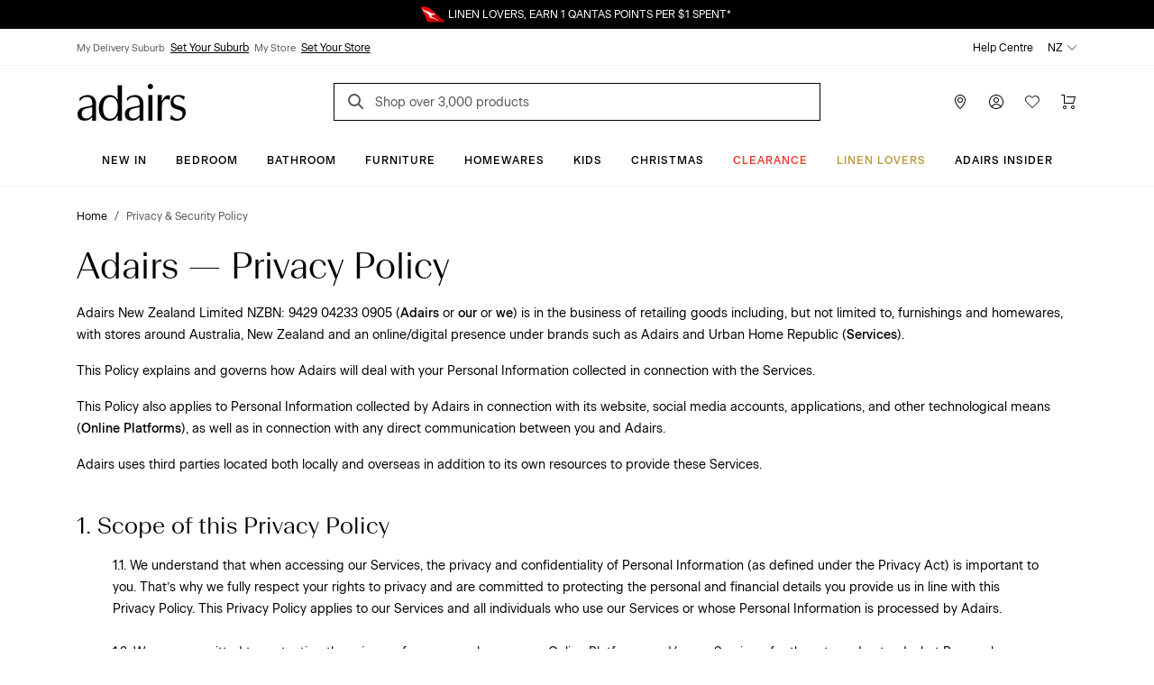

--- FILE ---
content_type: text/html; charset=utf-8
request_url: https://www.adairs.co.nz/privacy--security-policy/
body_size: 45246
content:


<!DOCTYPE html>

<html data-edit-mode="False" lang="en-NZ">
<head>
    <meta name="viewport" content="width=device-width" />

    <title>Privacy &amp; Security Policy | Adairs</title>


        <link rel="canonical" href="https://www.adairs.co.nz/privacy--security-policy/">

        <meta name="title" content="Privacy & Security Policy | Adairs" />
        <meta name="description" content="" />
        <meta name="keywords" content="" />

        <meta property="og:type" content="website" />
        <meta property="og:title" content="Privacy &amp; Security Policy | Adairs" />
        <meta name="twitter:title" content="Privacy &amp; Security Policy | Adairs" />
        <meta name="twitter:card" content="summary_large_image" />



    <link rel="icon" href="/Static/images/favicon.svg" type="image/svg+xml" />
    <link rel="icon" href="/Static/images/favicon-32.png" sizes="32x32" />
    <link rel="icon" href="/Static/images/favicon-128.png" sizes="128x128" />
    <link rel="icon" href="/Static/images/favicon-180.png" sizes="180x180" />
    <link rel="icon" href="/Static/images/favicon-192.png" sizes="192x192" />
    <link rel="shortcut icon" href="/favicon.ico" type="image/x-icon" sizes="any" />
    <link rel="apple-touch-icon" href="/Static/images/apple-touch-icon.png" />

    <link href="https://www.adairs.com.au/privacy-security-policy/" hreflang="x-default" rel="alternate" /><link href="https://www.adairs.co.nz/privacy--security-policy/" hreflang="en-NZ" rel="alternate" /><link href="https://www.adairs.com.au/privacy-security-policy/" hreflang="en-AU" rel="alternate" />

    <link href="/Static/dist/css/app.min.css?v=-Qhd46aJrBRkLTEgu43m9KdXuGHSD47Btg0O7x6jkHM" rel="stylesheet" />

<link rel="stylesheet" href="https://use.typekit.net/tlz2lxt.css">
<link rel="stylesheet" type="text/css" href="https://libraries.unbxdapi.com/ss-unbxd-gau-ss-adairs-prod_autosuggest.css">
    <script>
!function(T,l,y){var S=T.location,k="script",D="instrumentationKey",C="ingestionendpoint",I="disableExceptionTracking",E="ai.device.",b="toLowerCase",w="crossOrigin",N="POST",e="appInsightsSDK",t=y.name||"appInsights";(y.name||T[e])&&(T[e]=t);var n=T[t]||function(d){var g=!1,f=!1,m={initialize:!0,queue:[],sv:"5",version:2,config:d};function v(e,t){var n={},a="Browser";return n[E+"id"]=a[b](),n[E+"type"]=a,n["ai.operation.name"]=S&&S.pathname||"_unknown_",n["ai.internal.sdkVersion"]="javascript:snippet_"+(m.sv||m.version),{time:function(){var e=new Date;function t(e){var t=""+e;return 1===t.length&&(t="0"+t),t}return e.getUTCFullYear()+"-"+t(1+e.getUTCMonth())+"-"+t(e.getUTCDate())+"T"+t(e.getUTCHours())+":"+t(e.getUTCMinutes())+":"+t(e.getUTCSeconds())+"."+((e.getUTCMilliseconds()/1e3).toFixed(3)+"").slice(2,5)+"Z"}(),iKey:e,name:"Microsoft.ApplicationInsights."+e.replace(/-/g,"")+"."+t,sampleRate:100,tags:n,data:{baseData:{ver:2}}}}var h=d.url||y.src;if(h){function a(e){var t,n,a,i,r,o,s,c,u,p,l;g=!0,m.queue=[],f||(f=!0,t=h,s=function(){var e={},t=d.connectionString;if(t)for(var n=t.split(";"),a=0;a<n.length;a++){var i=n[a].split("=");2===i.length&&(e[i[0][b]()]=i[1])}if(!e[C]){var r=e.endpointsuffix,o=r?e.location:null;e[C]="https://"+(o?o+".":"")+"dc."+(r||"services.visualstudio.com")}return e}(),c=s[D]||d[D]||"",u=s[C],p=u?u+"/v2/track":d.endpointUrl,(l=[]).push((n="SDK LOAD Failure: Failed to load Application Insights SDK script (See stack for details)",a=t,i=p,(o=(r=v(c,"Exception")).data).baseType="ExceptionData",o.baseData.exceptions=[{typeName:"SDKLoadFailed",message:n.replace(/\./g,"-"),hasFullStack:!1,stack:n+"\nSnippet failed to load ["+a+"] -- Telemetry is disabled\nHelp Link: https://go.microsoft.com/fwlink/?linkid=2128109\nHost: "+(S&&S.pathname||"_unknown_")+"\nEndpoint: "+i,parsedStack:[]}],r)),l.push(function(e,t,n,a){var i=v(c,"Message"),r=i.data;r.baseType="MessageData";var o=r.baseData;return o.message='AI (Internal): 99 message:"'+("SDK LOAD Failure: Failed to load Application Insights SDK script (See stack for details) ("+n+")").replace(/\"/g,"")+'"',o.properties={endpoint:a},i}(0,0,t,p)),function(e,t){if(JSON){var n=T.fetch;if(n&&!y.useXhr)n(t,{method:N,body:JSON.stringify(e),mode:"cors"});else if(XMLHttpRequest){var a=new XMLHttpRequest;a.open(N,t),a.setRequestHeader("Content-type","application/json"),a.send(JSON.stringify(e))}}}(l,p))}function i(e,t){f||setTimeout(function(){!t&&m.core||a()},500)}var e=function(){var n=l.createElement(k);n.src=h;var e=y[w];return!e&&""!==e||"undefined"==n[w]||(n[w]=e),n.onload=i,n.onerror=a,n.onreadystatechange=function(e,t){"loaded"!==n.readyState&&"complete"!==n.readyState||i(0,t)},n}();y.ld<0?l.getElementsByTagName("head")[0].appendChild(e):setTimeout(function(){l.getElementsByTagName(k)[0].parentNode.appendChild(e)},y.ld||0)}try{m.cookie=l.cookie}catch(p){}function t(e){for(;e.length;)!function(t){m[t]=function(){var e=arguments;g||m.queue.push(function(){m[t].apply(m,e)})}}(e.pop())}var n="track",r="TrackPage",o="TrackEvent";t([n+"Event",n+"PageView",n+"Exception",n+"Trace",n+"DependencyData",n+"Metric",n+"PageViewPerformance","start"+r,"stop"+r,"start"+o,"stop"+o,"addTelemetryInitializer","setAuthenticatedUserContext","clearAuthenticatedUserContext","flush"]),m.SeverityLevel={Verbose:0,Information:1,Warning:2,Error:3,Critical:4};var s=(d.extensionConfig||{}).ApplicationInsightsAnalytics||{};if(!0!==d[I]&&!0!==s[I]){var c="onerror";t(["_"+c]);var u=T[c];T[c]=function(e,t,n,a,i){var r=u&&u(e,t,n,a,i);return!0!==r&&m["_"+c]({message:e,url:t,lineNumber:n,columnNumber:a,error:i}),r},d.autoExceptionInstrumented=!0}return m}(y.cfg);function a(){y.onInit&&y.onInit(n)}(T[t]=n).queue&&0===n.queue.length?(n.queue.push(a),n.trackPageView({})):a()}(window,document,{src: "https://js.monitor.azure.com/scripts/b/ai.2.gbl.min.js", crossOrigin: "anonymous", cfg: {instrumentationKey: '1c2bc65a-ba22-437f-81f1-f957875e1079', disableCookiesUsage: false }});
</script>
<script>
_iaq = [ ['client', '5e198010a62644668453d0aa485d2260'], ['track', 'consume'] ]; !function(d,s){var ia=d.createElement(s);ia.async=1,s=d.getElementsByTagName(s)[0],ia.src='//s.apac01.idio.episerver.net/ia.js',s.parentNode.insertBefore(ia,s)}(document,'script');
</script>


    

<script type="text/javascript" defer src="https://libraries.unbxdapi.com/sdk-clients/ss-unbxd-ganz-adairs-nz-prod6861719239677/ua/ua.js">
</script>

<script> 
!function (d, s) { var ip = d.createElement(s); ip.async = 1, s = d.getElementsByTagName(s)[0], ip.src = '//s.apac01.idio.episerver.net/ip.js', s.parentNode.insertBefore(ip, s) }(document, 'script'); 
 </script> 

        <script type="application/ld+json">
            {"context":"https://schema.org","type":"BreadcrumbList","itemListElement":[{"type":"ListItem","position":1,"name":"Home","item":"https://www.adairs.co.nz/"},{"type":"ListItem","position":2,"name":"Privacy \u0026 Security Policy","item":"https://www.adairs.co.nz/privacy--security-policy/"}]}
        </script>






<script>
    var dataLayer = dataLayer ? dataLayer : [];
    window['userId'] = '76c006bf-dad4-4e62-b600-7514a7fb449b';
    window['currencyCode'] = 'NZD';
</script>

<!-- Google Tag Manager -->
<script>(function(w,d,s,l,i){w[l]=w[l]||[];w[l].push({'gtm.start':
new Date().getTime(),event:'gtm.js'});var f=d.getElementsByTagName(s)[0],
j=d.createElement(s),dl=l!='dataLayer'?'&l='+l:'';j.async=true;j.src=
'https://www.googletagmanager.com/gtm.js?id='+i+dl;f.parentNode.insertBefore(j,f);
})(window,document,'script','dataLayer','GTM-N493HDH');</script>
<!-- End Google Tag Manager -->

<!-- Google Tag Manager (noscript) -->
<noscript><iframe src="https://www.googletagmanager.com/ns.html?id=GTM-N493HDH"
height="0" width="0" style="display:none;visibility:hidden"></iframe></noscript>
<!-- End Google Tag Manager (noscript) -->


        <script>
        window.UnbxdAnalyticsConf = window.UnbxdAnalyticsConf || {};

        window.UnbxdAnalyticsConf['misc'] = { 'customerId': '76c006bf-dad4-4e62-b600-7514a7fb449b' };
                </script>

        <script>
            window.ClickAndCollectSettings = {"clickAndCollectFeatureEnabled":false,"clickAndCollectEnabled":false,"disableFindInStore":false,"findInStoreDefaultPageSize":4}
        </script>
    
</head>
<body class="">

    


    <div>
<div id="react_0HNHHVGIJ7POU"><div class="SiteHeader"><div class="SiteHeader-content SiteHeader--fixed "><div class="SiteHeader-content-inner"><div class="NudgeBar"><div class="NudgeBar-inner z-5" style="background-color:#000000;color:#FFFFFF"><div class="NudgeBar-message active"><div class="container"><div class="NudgeBar-message-inner"><a href="https://www.adairs.co.nz/join-linen-lovers/" class="NudgeBar-message-link" style="color:#FFFFFF">LINEN LOVERS TAKE A FURTHER 10% OFF! Final Day</a></div></div></div><div class="NudgeBar-message "><div class="container"><div class="NudgeBar-message-inner"><img height="20" src="/cdn-cgi/image//globalassets/01.-site-structure/qantas/qantasnudge.svg"/><a href="https://www.adairs.co.nz/qantas/" class="NudgeBar-message-link" style="color:#FFFFFF">LINEN LOVERS, EARN 1 QANTAS POINTS PER $1 SPENT*</a></div></div></div><div class="NudgeBar-message "><div class="container"><div class="NudgeBar-message-inner"><a href="https://www.adairs.co.nz/christmas/" class="NudgeBar-message-link" style="color:#FFFFFF">Christmas has arrived early at Adairs</a></div></div></div><div class="NudgeBar-message "><div class="container"><div class="NudgeBar-message-inner"><a href="https://www.adairs.co.nz/store-finder/" class="NudgeBar-message-link" style="color:#FFFFFF">Need it in a hurry? Find your nearest store</a></div></div></div></div><div class="NudgeBar-spacer"></div></div><div class="d-none d-lg-block"><div class="desktopHeader bg-white z-6 position-relative"><div class="border-bottom"><div class="container"><div class="row align-items-center"><div class="col-6"><div class="store-details d-flex"><div class="store-details__item"><span>My Delivery Suburb</span><button type="button">Set Your Suburb</button></div><div class="store-details__item"><span>My Store</span><button type="button">Set Your Store</button></div></div></div><div class="col-6"><ul class="top-header d-flex px-0 mb-0 justify-content-end list-unstyled"><li class="top-header__item text-black pl-1"><a class="text-black" href="/help-centre/" target="">Help Centre</a></li><li class="top-header__item position-relative pl-1"><div class="dropdown"><span class="top-header__item-span dropdown-toggle" aria-haspopup="true" aria-expanded="false">NZ<svg version="1.1" xmlns="http://www.w3.org/2000/svg" viewBox="0 0 16 16" class="Icon dropdown-toggle__icon Icon--chevronDown" width="16" height="16"><path class="Icon-chevronDown" d="M2 5L8 11L14 5" stroke="currentColor" stroke-linecap="round" stroke-linejoin="round" fill="none"></path></svg></span></div></li></ul></div></div></div></div><div class="container"><div class="row pt-1 justify-content-between align-items-center position-relative"><div class="mobileMenu-header__logo col-3 pl-1"><a href="/" aria-label="Go to homepge"><img src="/cdn-cgi/image//globalassets/01.-site-structure/adairs-logo/2025/adairs-logo-black_120.png"/></a></div><div class="col-6"><div class="AutoSuggest position-relative mb-sm-1 mb-lg-0"><button class="search-button search-button position-absolute border-0 bg-transparent" aria-label="Search"><svg version="1.1" xmlns="http://www.w3.org/2000/svg" viewBox="0 0 24 24" class="Icon  Icon--search" width="24" height="24"><path d="M16 16L11.5 11.5" stroke="#565656" stroke-width="2" stroke-miterlimit="10" stroke-linecap="square"></path><path d="M7 13C10.3137 13 13 10.3137 13 7C13 3.68629 10.3137 1 7 1C3.68629 1 1 3.68629 1 7C1 10.3137 3.68629 13 7 13Z" fill="transparent" stroke="#565656" stroke-width="2" stroke-miterlimit="10" stroke-linecap="square"></path></svg></button><form action="/search-results/" method="GET" autoComplete="off"><input placeholder="Shop over 3,000 products" name="keyword" class="AutoSuggest__search w-100" autoComplete="off" id="unbxd-search-input"/></form><div class="AutoSuggest-IconContainer"></div></div></div><div class="mobileMenu-header__features col-3"><ul class="d-flex px-0 mb-0 justify-content-end"><li><a href="/store-finder/" aria-label="Store Finder" class="mobileMenu-header-btn btn btn-primary"><svg version="1.1" xmlns="http://www.w3.org/2000/svg" viewBox="0 0 16 16" class="Icon  Icon--pin" width="16" height="16"><path fill-rule="evenodd" clip-rule="evenodd" d="M8 1C6.67392 1 5.40215 1.52678 4.46447 2.46447C3.52678 3.40215 3 4.67392 3 6C3 8.07476 4.28314 10.3357 5.64835 12.1353C6.32144 13.0226 6.99568 13.7736 7.50195 14.3028C7.6964 14.5061 7.86565 14.6763 8 14.8084C8.13435 14.6763 8.3036 14.5061 8.49805 14.3028C9.00432 13.7736 9.67856 13.0226 10.3517 12.1353C11.7169 10.3357 13 8.07476 13 6C13 4.67392 12.4732 3.40215 11.5355 2.46447C10.5979 1.52678 9.32608 1 8 1ZM8 15.5C7.66366 15.87 7.66356 15.8699 7.66344 15.8698L7.66201 15.8685L7.65837 15.8651L7.64524 15.8531L7.59648 15.8077C7.55432 15.7682 7.49326 15.7105 7.416 15.6357C7.26152 15.4862 7.04208 15.2688 6.7793 14.994C6.25432 14.4452 5.55356 13.6649 4.85165 12.7397C3.46686 10.9143 2 8.42524 2 6C2 4.4087 2.63214 2.88258 3.75736 1.75736C4.88258 0.632141 6.4087 0 8 0C9.5913 0 11.1174 0.632141 12.2426 1.75736C13.3679 2.88258 14 4.4087 14 6C14 8.42524 12.5331 10.9143 11.1483 12.7397C10.4464 13.6649 9.74568 14.4452 9.2207 14.994C8.95792 15.2688 8.73848 15.4862 8.584 15.6357C8.50674 15.7105 8.44568 15.7682 8.40352 15.8077L8.35476 15.8531L8.34163 15.8651L8.33799 15.8685L8.33691 15.8694C8.33679 15.8696 8.33634 15.87 8 15.5ZM8 15.5L8.33691 15.8694C8.1462 16.0428 7.85415 16.0431 7.66344 15.8698L8 15.5Z" fill="currentColor"></path> <path fill-rule="evenodd" clip-rule="evenodd" d="M8 4C6.89543 4 6 4.89543 6 6C6 7.10457 6.89543 8 8 8C9.10457 8 10 7.10457 10 6C10 4.89543 9.10457 4 8 4ZM5 6C5 4.34315 6.34315 3 8 3C9.65685 3 11 4.34315 11 6C11 7.65685 9.65685 9 8 9C6.34315 9 5 7.65685 5 6Z" fill="currentColor"></path></svg></a></li><li class="position-relative"><button aria-label="Account" type="button" class="mobileMenu-header-btn position-relative btn btn-primary"><svg version="1.1" xmlns="http://www.w3.org/2000/svg" viewBox="0 0 16 16" class="Icon  Icon--account" width="16" height="16"><path fill-rule="evenodd" clip-rule="evenodd" d="M8 4C6.89543 4 6 4.89543 6 6C6 7.10457 6.89543 8 8 8C9.10457 8 10 7.10457 10 6C10 4.89543 9.10457 4 8 4ZM5 6C5 4.34315 6.34315 3 8 3C9.65685 3 11 4.34315 11 6C11 7.65685 9.65685 9 8 9C6.34315 9 5 7.65685 5 6Z" fill="currentColor"></path> <path fill-rule="evenodd" clip-rule="evenodd" d="M4.80642 10.9222C5.76265 10.3197 6.8698 10 7.99999 10C9.13019 10 10.2373 10.3197 11.1936 10.9222C12.1498 11.5246 12.9161 12.3853 13.404 13.4047C13.5232 13.6538 13.4179 13.9524 13.1688 14.0716C12.9198 14.1908 12.6212 14.0855 12.502 13.8364C12.0955 12.9871 11.4571 12.2701 10.6605 11.7682C9.86388 11.2663 8.94154 11 7.99999 11C7.05844 11 6.1361 11.2663 5.33948 11.7682C4.54286 12.2701 3.90446 12.9871 3.498 13.8364C3.37879 14.0855 3.08023 14.1908 2.83115 14.0716C2.58206 13.9524 2.47677 13.6538 2.59598 13.4047C3.08388 12.3853 3.85019 11.5246 4.80642 10.9222Z" fill="currentColor"></path> <path fill-rule="evenodd" clip-rule="evenodd" d="M8 1C4.13401 1 1 4.13401 1 8C1 11.866 4.13401 15 8 15C11.866 15 15 11.866 15 8C15 4.13401 11.866 1 8 1ZM0 8C0 3.58172 3.58172 0 8 0C12.4183 0 16 3.58172 16 8C16 12.4183 12.4183 16 8 16C3.58172 16 0 12.4183 0 8Z" fill="currentColor"></path></svg></button></li><li><a href="/wishlist/" aria-label="Wish List" class="mobileMenu-header-btn position-relative btn btn-primary"><svg version="1.1" xmlns="http://www.w3.org/2000/svg" viewBox="0 0 16 16" class="Icon  Icon--heart" width="16" height="16"><path class="Icon-heart" fill="none" d="M14.328 2.67201C12.766 1.11001 10.233 1.11001 8.67101 2.67201C8.39101 2.95201 8.18001 3.27001 8.00001 3.60101C7.82001 3.27001 7.60901 2.95101 7.32801 2.67101C5.76601 1.10901 3.23301 1.10901 1.67101 2.67101C0.109012 4.23301 0.109012 6.76601 1.67101 8.32801L8.00001 14.5L14.328 8.32801C15.891 6.76601 15.891 4.23401 14.328 2.67201Z" stroke="currentColor" stroke-miterlimit="10" stroke-linecap="square"></path></svg></a></li><li class="position-relative"><a href="/cart/" aria-label="Cart" class="mobileMenu-header-btn position-relative btn btn-primary"><svg version="1.1" xmlns="http://www.w3.org/2000/svg" viewBox="0 0 16 16" class="Icon  Icon--cart" width="16" height="16"><path fill-rule="evenodd" clip-rule="evenodd" d="M0 0.5C0 0.223858 0.223858 0 0.5 0H3.5C3.77614 0 4 0.223858 4 0.5V9H13.1228L14.8371 3H6.5C6.22386 3 6 2.77614 6 2.5C6 2.22386 6.22386 2 6.5 2H15.5C15.6569 2 15.8047 2.07365 15.8992 2.1989C15.9937 2.32416 16.0239 2.4865 15.9808 2.63736L13.9808 9.63736C13.9194 9.85201 13.7232 10 13.5 10H3.5C3.22386 10 3 9.77614 3 9.5V1H0.5C0.223858 1 0 0.776142 0 0.5Z" fill="currentColor"></path> <path fill-rule="evenodd" clip-rule="evenodd" d="M4 13C3.44772 13 3 13.4477 3 14C3 14.5523 3.44772 15 4 15C4.55228 15 5 14.5523 5 14C5 13.4477 4.55228 13 4 13ZM2 14C2 12.8954 2.89543 12 4 12C5.10457 12 6 12.8954 6 14C6 15.1046 5.10457 16 4 16C2.89543 16 2 15.1046 2 14Z" fill="currentColor"></path> <path fill-rule="evenodd" clip-rule="evenodd" d="M13 13C12.4477 13 12 13.4477 12 14C12 14.5523 12.4477 15 13 15C13.5523 15 14 14.5523 14 14C14 13.4477 13.5523 13 13 13ZM11 14C11 12.8954 11.8954 12 13 12C14.1046 12 15 12.8954 15 14C15 15.1046 14.1046 16 13 16C11.8954 16 11 15.1046 11 14Z" fill="currentColor"></path></svg></a></li></ul></div></div></div></div><div class="container-fluid bg-white border-bottom position-relative z-5"><div class="row"><div class="col-12"><div class="overflow-auto d-flex justify-content-center"><a style="color:#000000;font-style:normal;border-bottom:1px solid transparent" href="/new/" class="menu-item__title px-1 pt-2 pb-1 d-inline-block text-decoration-none white-space-nowrap bg-transparent border-top-0  border-left-0 border-right-0 cursor-pointer  btn btn-primary">New In</a><a style="color:#000000;font-style:normal;border-bottom:1px solid transparent" href="/bedroom/" class="menu-item__title px-1 pt-2 pb-1 d-inline-block text-decoration-none white-space-nowrap bg-transparent border-top-0  border-left-0 border-right-0 cursor-pointer  btn btn-primary">Bedroom</a><a style="color:#000000;font-style:normal;border-bottom:1px solid transparent" href="/bathroom/" class="menu-item__title px-1 pt-2 pb-1 d-inline-block text-decoration-none white-space-nowrap bg-transparent border-top-0  border-left-0 border-right-0 cursor-pointer  btn btn-primary">Bathroom</a><a style="color:#000000;font-style:normal;border-bottom:1px solid transparent" href="/furniture/" class="menu-item__title px-1 pt-2 pb-1 d-inline-block text-decoration-none white-space-nowrap bg-transparent border-top-0  border-left-0 border-right-0 cursor-pointer  btn btn-primary">Furniture</a><a style="color:#000000;font-style:normal;border-bottom:1px solid transparent" href="/homewares/" class="menu-item__title px-1 pt-2 pb-1 d-inline-block text-decoration-none white-space-nowrap bg-transparent border-top-0  border-left-0 border-right-0 cursor-pointer  btn btn-primary">Homewares</a><a style="color:#000000;font-style:normal;border-bottom:1px solid transparent" href="/adairs-kids/" class="menu-item__title px-1 pt-2 pb-1 d-inline-block text-decoration-none white-space-nowrap bg-transparent border-top-0  border-left-0 border-right-0 cursor-pointer  btn btn-primary">Kids</a><a style="color:#000000;font-style:normal;border-bottom:1px solid transparent" href="/homewares/christmas/" class="menu-item__title px-1 pt-2 pb-1 d-inline-block text-decoration-none white-space-nowrap bg-transparent border-top-0  border-left-0 border-right-0 cursor-pointer  btn btn-primary">CHRISTMAS</a><a style="color:#EE3226;font-style:normal;border-bottom:1px solid transparent" href="/sale/nz-clearance/" class="menu-item__title px-1 pt-2 pb-1 d-inline-block text-decoration-none white-space-nowrap bg-transparent border-top-0  border-left-0 border-right-0 cursor-pointer  btn btn-primary">Clearance</a><a style="color:#BF9435;font-style:normal;border-bottom:1px solid transparent" href="/join-linen-lovers/" class="menu-item__title px-1 pt-2 pb-1 d-inline-block text-decoration-none white-space-nowrap bg-transparent border-top-0  border-left-0 border-right-0 cursor-pointer  btn btn-primary">Linen Lovers</a><a style="color:#000000;font-style:normal;border-bottom:1px solid transparent" href="/adairs-insider/" class="menu-item__title px-1 pt-2 pb-1 d-inline-block text-decoration-none white-space-nowrap bg-transparent border-top-0  border-left-0 border-right-0 cursor-pointer  btn btn-primary">Adairs Insider</a></div></div></div></div><div class="DesktopMegaMenu container-fluid bg-white border-bottom position-absolute z-4 animated faster fadeSlideInDown  d-none" style="box-shadow:0 4px 15px 0 rgba(0, 0, 0, 0.5)"><div class="container"><div class="row pb-5"><div class="col-12 d-flex align-items-center  mt-1 pt-1 pr-0"><div class="mega-menu__spacer"></div><a role="button"><svg version="1.1" xmlns="http://www.w3.org/2000/svg" viewBox="0 0 24 24" class="Icon mr-0-25 Icon--close" width="24" height="24"><path d="M14.53 4.53l-1.06-1.06L9 7.94 4.53 3.47 3.47 4.53 7.94 9l-4.47 4.47 1.06 1.06L9 10.06l4.47 4.47 1.06-1.06L10.06 9z" stroke="currentColor"></path></svg></a></div><div class="col-12 mt-2 px-0"></div></div></div></div></div><div class="d-block d-lg-none"><div class="mobileMenu-header"><div class="container-fluid"><div class="row mb-0-5 justify-content-between align-items-center position-relative mobileMenu-header__border"><div class="col-2 col-md-1 cursor-pointer"><button class="mobileMenu-header__trigger" type="button" name="mobile-menu"><svg version="1.1" xmlns="http://www.w3.org/2000/svg" viewBox="0 0 24 24" class="Icon  Icon--hamburger" width="24" height="24"><path d="M1 8H23" stroke="black" stroke-miterlimit="10" stroke-linecap="square"></path> <path d="M1 1H23" stroke="black" stroke-miterlimit="10" stroke-linecap="square"></path> <path d="M1 15H23" stroke="black" stroke-miterlimit="10" stroke-linecap="square"></path></svg></button></div><div class="mobileMenu-header__logo col-5 col-md-6 p-0"><a href="/"><img src="/cdn-cgi/image//globalassets/01.-site-structure/adairs-logo/2025/adairs-logo-black_120.png"/></a></div><div class="mobileMenu-header__features col-5"><ul class="d-flex px-0 mb-0 justify-content-end"><li><a href="/store-finder/" aria-label="Store Finder" class="mobileMenu-header-btn btn btn-primary"><svg version="1.1" xmlns="http://www.w3.org/2000/svg" viewBox="0 0 16 16" class="Icon  Icon--pin" width="16" height="16"><path fill-rule="evenodd" clip-rule="evenodd" d="M8 1C6.67392 1 5.40215 1.52678 4.46447 2.46447C3.52678 3.40215 3 4.67392 3 6C3 8.07476 4.28314 10.3357 5.64835 12.1353C6.32144 13.0226 6.99568 13.7736 7.50195 14.3028C7.6964 14.5061 7.86565 14.6763 8 14.8084C8.13435 14.6763 8.3036 14.5061 8.49805 14.3028C9.00432 13.7736 9.67856 13.0226 10.3517 12.1353C11.7169 10.3357 13 8.07476 13 6C13 4.67392 12.4732 3.40215 11.5355 2.46447C10.5979 1.52678 9.32608 1 8 1ZM8 15.5C7.66366 15.87 7.66356 15.8699 7.66344 15.8698L7.66201 15.8685L7.65837 15.8651L7.64524 15.8531L7.59648 15.8077C7.55432 15.7682 7.49326 15.7105 7.416 15.6357C7.26152 15.4862 7.04208 15.2688 6.7793 14.994C6.25432 14.4452 5.55356 13.6649 4.85165 12.7397C3.46686 10.9143 2 8.42524 2 6C2 4.4087 2.63214 2.88258 3.75736 1.75736C4.88258 0.632141 6.4087 0 8 0C9.5913 0 11.1174 0.632141 12.2426 1.75736C13.3679 2.88258 14 4.4087 14 6C14 8.42524 12.5331 10.9143 11.1483 12.7397C10.4464 13.6649 9.74568 14.4452 9.2207 14.994C8.95792 15.2688 8.73848 15.4862 8.584 15.6357C8.50674 15.7105 8.44568 15.7682 8.40352 15.8077L8.35476 15.8531L8.34163 15.8651L8.33799 15.8685L8.33691 15.8694C8.33679 15.8696 8.33634 15.87 8 15.5ZM8 15.5L8.33691 15.8694C8.1462 16.0428 7.85415 16.0431 7.66344 15.8698L8 15.5Z" fill="currentColor"></path> <path fill-rule="evenodd" clip-rule="evenodd" d="M8 4C6.89543 4 6 4.89543 6 6C6 7.10457 6.89543 8 8 8C9.10457 8 10 7.10457 10 6C10 4.89543 9.10457 4 8 4ZM5 6C5 4.34315 6.34315 3 8 3C9.65685 3 11 4.34315 11 6C11 7.65685 9.65685 9 8 9C6.34315 9 5 7.65685 5 6Z" fill="currentColor"></path></svg></a></li><li class="position-relative"><a href="https://www.adairs.co.nz/account/account-summary/" aria-label="Account" class="mobileMenu-header-btn position-relative btn btn-primary"><svg version="1.1" xmlns="http://www.w3.org/2000/svg" viewBox="0 0 16 16" class="Icon  Icon--account" width="16" height="16"><path fill-rule="evenodd" clip-rule="evenodd" d="M8 4C6.89543 4 6 4.89543 6 6C6 7.10457 6.89543 8 8 8C9.10457 8 10 7.10457 10 6C10 4.89543 9.10457 4 8 4ZM5 6C5 4.34315 6.34315 3 8 3C9.65685 3 11 4.34315 11 6C11 7.65685 9.65685 9 8 9C6.34315 9 5 7.65685 5 6Z" fill="currentColor"></path> <path fill-rule="evenodd" clip-rule="evenodd" d="M4.80642 10.9222C5.76265 10.3197 6.8698 10 7.99999 10C9.13019 10 10.2373 10.3197 11.1936 10.9222C12.1498 11.5246 12.9161 12.3853 13.404 13.4047C13.5232 13.6538 13.4179 13.9524 13.1688 14.0716C12.9198 14.1908 12.6212 14.0855 12.502 13.8364C12.0955 12.9871 11.4571 12.2701 10.6605 11.7682C9.86388 11.2663 8.94154 11 7.99999 11C7.05844 11 6.1361 11.2663 5.33948 11.7682C4.54286 12.2701 3.90446 12.9871 3.498 13.8364C3.37879 14.0855 3.08023 14.1908 2.83115 14.0716C2.58206 13.9524 2.47677 13.6538 2.59598 13.4047C3.08388 12.3853 3.85019 11.5246 4.80642 10.9222Z" fill="currentColor"></path> <path fill-rule="evenodd" clip-rule="evenodd" d="M8 1C4.13401 1 1 4.13401 1 8C1 11.866 4.13401 15 8 15C11.866 15 15 11.866 15 8C15 4.13401 11.866 1 8 1ZM0 8C0 3.58172 3.58172 0 8 0C12.4183 0 16 3.58172 16 8C16 12.4183 12.4183 16 8 16C3.58172 16 0 12.4183 0 8Z" fill="currentColor"></path></svg></a></li><li><a href="/wishlist/" aria-label="Wish List" class="mobileMenu-header-btn position-relative btn btn-primary"><svg version="1.1" xmlns="http://www.w3.org/2000/svg" viewBox="0 0 16 16" class="Icon  Icon--heart" width="16" height="16"><path class="Icon-heart" fill="none" d="M14.328 2.67201C12.766 1.11001 10.233 1.11001 8.67101 2.67201C8.39101 2.95201 8.18001 3.27001 8.00001 3.60101C7.82001 3.27001 7.60901 2.95101 7.32801 2.67101C5.76601 1.10901 3.23301 1.10901 1.67101 2.67101C0.109012 4.23301 0.109012 6.76601 1.67101 8.32801L8.00001 14.5L14.328 8.32801C15.891 6.76601 15.891 4.23401 14.328 2.67201Z" stroke="currentColor" stroke-miterlimit="10" stroke-linecap="square"></path></svg></a></li><li><a href="/cart/" aria-label="Cart" class="mobileMenu-header-btn position-relative btn btn-primary"><svg version="1.1" xmlns="http://www.w3.org/2000/svg" viewBox="0 0 16 16" class="Icon  Icon--cart" width="16" height="16"><path fill-rule="evenodd" clip-rule="evenodd" d="M0 0.5C0 0.223858 0.223858 0 0.5 0H3.5C3.77614 0 4 0.223858 4 0.5V9H13.1228L14.8371 3H6.5C6.22386 3 6 2.77614 6 2.5C6 2.22386 6.22386 2 6.5 2H15.5C15.6569 2 15.8047 2.07365 15.8992 2.1989C15.9937 2.32416 16.0239 2.4865 15.9808 2.63736L13.9808 9.63736C13.9194 9.85201 13.7232 10 13.5 10H3.5C3.22386 10 3 9.77614 3 9.5V1H0.5C0.223858 1 0 0.776142 0 0.5Z" fill="currentColor"></path> <path fill-rule="evenodd" clip-rule="evenodd" d="M4 13C3.44772 13 3 13.4477 3 14C3 14.5523 3.44772 15 4 15C4.55228 15 5 14.5523 5 14C5 13.4477 4.55228 13 4 13ZM2 14C2 12.8954 2.89543 12 4 12C5.10457 12 6 12.8954 6 14C6 15.1046 5.10457 16 4 16C2.89543 16 2 15.1046 2 14Z" fill="currentColor"></path> <path fill-rule="evenodd" clip-rule="evenodd" d="M13 13C12.4477 13 12 13.4477 12 14C12 14.5523 12.4477 15 13 15C13.5523 15 14 14.5523 14 14C14 13.4477 13.5523 13 13 13ZM11 14C11 12.8954 11.8954 12 13 12C14.1046 12 15 12.8954 15 14C15 15.1046 14.1046 16 13 16C11.8954 16 11 15.1046 11 14Z" fill="currentColor"></path></svg></a></li></ul></div></div><div class="row"><div class="col-12"><div class="AutoSuggest position-relative mb-sm-1 mb-lg-0"><button class="search-button search-button position-absolute border-0 bg-transparent" aria-label="Search"><svg version="1.1" xmlns="http://www.w3.org/2000/svg" viewBox="0 0 24 24" class="Icon  Icon--search" width="24" height="24"><path d="M16 16L11.5 11.5" stroke="#565656" stroke-width="2" stroke-miterlimit="10" stroke-linecap="square"></path><path d="M7 13C10.3137 13 13 10.3137 13 7C13 3.68629 10.3137 1 7 1C3.68629 1 1 3.68629 1 7C1 10.3137 3.68629 13 7 13Z" fill="transparent" stroke="#565656" stroke-width="2" stroke-miterlimit="10" stroke-linecap="square"></path></svg></button><form action="/search-results/" method="GET" autoComplete="off"><input placeholder="Shop over 3,000 products" name="keyword" class="AutoSuggest__search w-100" autoComplete="off" id="unbxd-search-input"/></form><div class="AutoSuggest-IconContainer"></div></div></div></div></div></div><div class="container-fluid mobileMenu position-relative z-5 border-bottom d-none "><div class="row position-relative" style="overflow-x:hidden"><div class="overlay"></div><div class="col-10 pl-0 ml--0 pr-0  d-flex flex-row animated slideInLeft faster"><div class="bg-white mobileMenu__content col px-0"><div class="pb-2 px-0 mb-3"><button class="mega-menu__title bg-transparent w-100 px-0 border-top-0 border-left-0 pl-1 border-right-0 cursor-pointer py-1 text-black fsp-18 d-block cursor-pointer border-bottom border-medium-grey-1 "><span class="py-sm-0 d-flex w-100 align-items-center justify-content-between" style="color:#000000;font-style:normal">New In<svg version="1.1" xmlns="http://www.w3.org/2000/svg" viewBox="0 0 16 16" class="Icon mr-1 Icon--chevronRight" width="16" height="16"><path class="Icon-chevronRight" d="M5 14L11 8L5 2" stroke="currentColor" stroke-linecap="round" stroke-linejoin="round" fill="none"></path></svg></span></button><button class="mega-menu__title bg-transparent w-100 px-0 border-top-0 border-left-0 pl-1 border-right-0 cursor-pointer py-1 text-black fsp-18 d-block cursor-pointer border-bottom border-medium-grey-1 "><span class="py-sm-0 d-flex w-100 align-items-center justify-content-between" style="color:#000000;font-style:normal">Bedroom<svg version="1.1" xmlns="http://www.w3.org/2000/svg" viewBox="0 0 16 16" class="Icon mr-1 Icon--chevronRight" width="16" height="16"><path class="Icon-chevronRight" d="M5 14L11 8L5 2" stroke="currentColor" stroke-linecap="round" stroke-linejoin="round" fill="none"></path></svg></span></button><button class="mega-menu__title bg-transparent w-100 px-0 border-top-0 border-left-0 pl-1 border-right-0 cursor-pointer py-1 text-black fsp-18 d-block cursor-pointer border-bottom border-medium-grey-1 "><span class="py-sm-0 d-flex w-100 align-items-center justify-content-between" style="color:#000000;font-style:normal">Bathroom<svg version="1.1" xmlns="http://www.w3.org/2000/svg" viewBox="0 0 16 16" class="Icon mr-1 Icon--chevronRight" width="16" height="16"><path class="Icon-chevronRight" d="M5 14L11 8L5 2" stroke="currentColor" stroke-linecap="round" stroke-linejoin="round" fill="none"></path></svg></span></button><button class="mega-menu__title bg-transparent w-100 px-0 border-top-0 border-left-0 pl-1 border-right-0 cursor-pointer py-1 text-black fsp-18 d-block cursor-pointer border-bottom border-medium-grey-1 "><span class="py-sm-0 d-flex w-100 align-items-center justify-content-between" style="color:#000000;font-style:normal">Furniture<svg version="1.1" xmlns="http://www.w3.org/2000/svg" viewBox="0 0 16 16" class="Icon mr-1 Icon--chevronRight" width="16" height="16"><path class="Icon-chevronRight" d="M5 14L11 8L5 2" stroke="currentColor" stroke-linecap="round" stroke-linejoin="round" fill="none"></path></svg></span></button><button class="mega-menu__title bg-transparent w-100 px-0 border-top-0 border-left-0 pl-1 border-right-0 cursor-pointer py-1 text-black fsp-18 d-block cursor-pointer border-bottom border-medium-grey-1 "><span class="py-sm-0 d-flex w-100 align-items-center justify-content-between" style="color:#000000;font-style:normal">Homewares<svg version="1.1" xmlns="http://www.w3.org/2000/svg" viewBox="0 0 16 16" class="Icon mr-1 Icon--chevronRight" width="16" height="16"><path class="Icon-chevronRight" d="M5 14L11 8L5 2" stroke="currentColor" stroke-linecap="round" stroke-linejoin="round" fill="none"></path></svg></span></button><button class="mega-menu__title bg-transparent w-100 px-0 border-top-0 border-left-0 pl-1 border-right-0 cursor-pointer py-1 text-black fsp-18 d-block cursor-pointer border-bottom border-medium-grey-1 "><span class="py-sm-0 d-flex w-100 align-items-center justify-content-between" style="color:#000000;font-style:normal">Kids<svg version="1.1" xmlns="http://www.w3.org/2000/svg" viewBox="0 0 16 16" class="Icon mr-1 Icon--chevronRight" width="16" height="16"><path class="Icon-chevronRight" d="M5 14L11 8L5 2" stroke="currentColor" stroke-linecap="round" stroke-linejoin="round" fill="none"></path></svg></span></button><button class="mega-menu__title bg-transparent w-100 px-0 border-top-0 border-left-0 pl-1 border-right-0 cursor-pointer py-1 text-black fsp-18 d-block cursor-pointer border-bottom border-medium-grey-1 "><span class="py-sm-0 d-flex w-100 align-items-center justify-content-between" style="color:#000000;font-style:normal">CHRISTMAS<svg version="1.1" xmlns="http://www.w3.org/2000/svg" viewBox="0 0 16 16" class="Icon mr-1 Icon--chevronRight" width="16" height="16"><path class="Icon-chevronRight" d="M5 14L11 8L5 2" stroke="currentColor" stroke-linecap="round" stroke-linejoin="round" fill="none"></path></svg></span></button><a class="mega-menu__title text-decoration-none d-flex cursor-pointer py-1 text-black pl-1 border-bottom border-medium-grey-1 " href="/sale/nz-clearance/"><span class="py-sm-0 d-flex w-100 align-items-center justify-content-between" style="color:#EE3226;font-style:normal">Clearance<svg version="1.1" xmlns="http://www.w3.org/2000/svg" viewBox="0 0 16 16" class="Icon mr-1 Icon--chevronRight" width="16" height="16"><path class="Icon-chevronRight" d="M5 14L11 8L5 2" stroke="currentColor" stroke-linecap="round" stroke-linejoin="round" fill="none"></path></svg></span></a><button class="mega-menu__title bg-transparent w-100 px-0 border-top-0 border-left-0 pl-1 border-right-0 cursor-pointer py-1 text-black fsp-18 d-block cursor-pointer border-bottom border-medium-grey-1 "><span class="py-sm-0 d-flex w-100 align-items-center justify-content-between" style="color:#BF9435;font-style:normal">Linen Lovers<svg version="1.1" xmlns="http://www.w3.org/2000/svg" viewBox="0 0 16 16" class="Icon mr-1 Icon--chevronRight" width="16" height="16"><path class="Icon-chevronRight" d="M5 14L11 8L5 2" stroke="currentColor" stroke-linecap="round" stroke-linejoin="round" fill="none"></path></svg></span></button><a class="mega-menu__title text-decoration-none d-flex cursor-pointer py-1 text-black pl-1 border-bottom-0 " href="/adairs-insider/"><span class="py-sm-0 d-flex w-100 align-items-center justify-content-between" style="color:#000000;font-style:normal">Adairs Insider<svg version="1.1" xmlns="http://www.w3.org/2000/svg" viewBox="0 0 16 16" class="Icon mr-1 Icon--chevronRight" width="16" height="16"><path class="Icon-chevronRight" d="M5 14L11 8L5 2" stroke="currentColor" stroke-linecap="round" stroke-linejoin="round" fill="none"></path></svg></span></a><ul class="top-header d-flex px-0 mb-0 flex-column list-unstyled pt-1"><li class="top-header__item text-black px-1 mb-1"><a class="text-black" href="/help-centre/" target="">Help Centre</a></li><li class="top-header__item px-1 mb-1"><div class="dropdown"><span class="top-header__item-span dropdown-toggle" aria-haspopup="true" aria-expanded="false">NZ<svg version="1.1" xmlns="http://www.w3.org/2000/svg" viewBox="0 0 16 16" class="Icon dropdown-toggle__icon ml-0-5 mt--0-125 Icon--chevronDown" width="16" height="16"><path class="Icon-chevronDown" d="M2 5L8 11L14 5" stroke="currentColor" stroke-linecap="round" stroke-linejoin="round" fill="none"></path></svg></span></div></li></ul></div></div></div><div class="col-10 p-0 bg-white scroll-menu d-none "><div class="pl-1 pt-2"><div class="pb-1"></div><div class="w-100 pr-1 pb-2"><div class="mt-2 px-0"></div></div></div></div></div></div></div></div></div><div class="sr-only"><div><ul><li><a href="/new/">New In</a><ul><li><a href="/new/">New</a><ul><li><a href="/new/all/">New Arrivals</a></li><li><a href="/new/new-arrivals-kids/">New Arrivals Kids</a></li></ul></li><li><a href="/adairs-kids/collection/">Kids Collections</a><ul><li><a href="/adairs-kids/collection/frozen/">Frozen</a></li><li><a href="/adairs-kids/collection/bluey/">Bluey</a></li><li><a href="/adairs-kids/collection/fleur-harris/">Fleur Harris</a></li></ul></li><li><a>Styling</a><ul><li><a href="/campaign/">Spirit of Summer</a></li></ul></li><li><a>Discover</a><ul><li><a href="/event/linen-lovers-top-picks/">Linen Lover Top Picks</a></li><li><a href="/seasonal/beach/">Beach Towels &amp; Accessories</a></li></ul></li><li><a>Trending</a><ul><li><a href="/colour/the-new-colour-shift/">Chocolate Hues</a></li><li><a href="/style/checks--stripes/">Gingham Checks &amp; Stripes</a></li><li><a href="/style/coastal-edit/">Coastal Edit</a></li><li><a href="/style/feminine--cosy/">Bows</a></li></ul></li><li><a>Trending</a><ul><li><a href="/gifts/gifts-for-her/">Gifts for Her</a></li><li><a href="/gifts/gifts-for-kids/">Gifts for Kids</a></li><li><a href="/gifts/gifts-under-$30/">Gifts Under $30</a></li></ul></li><li><a href="/campaign/">New Season</a></li><li><a href="/event/linen-lovers-top-picks/">Linen Lover Top Picks</a></li></ul></li><li><a href="/bedroom/">Bedroom</a><ul><li><a href="/bedroom/bedlinen/">Bedlinen</a><ul><li><a href="/bedroom/duvet-covers-coverlets/">Duvet Covers</a></li><li><a href="/bedroom/coverlets/">Coverlets </a></li><li><a href="/bedroom/sheets/">Sheets</a></li><li><a href="/bedroom/cotton-flannelette/">Flannelette</a></li><li><a href="/bedroom/pillowcases/">Pillowcases</a></li><li><a href="/bedroom/valances-bedwraps/">Valances</a></li></ul></li><li><a href="/bedroom/bedding/">Bedding</a><ul><li><a href="/bedroom/duvets/">Quilts</a></li><li><a href="/bedroom/pillows/">Pillows</a></li><li><a href="/bedroom/pillows/european-body/">European &amp; Body Pillows</a></li><li><a href="/bedroom/pillow-protectors/">Pillow Protectors</a></li><li><a href="/bedroom/mattress-protectors/">Mattress Protectors</a></li><li><a href="/bedroom/mattress-topper/">Mattress Toppers</a></li></ul></li><li><a href="/bathroom/bath-robes/">Sleepwear</a><ul></ul></li><li><a href="/collections/comfort/">Comfort Collection</a><ul></ul></li><li><a href="/bedroom/collections/">Bedroom Collections</a><ul><li><a href="/bedroom/collections/vintage-washed-linen/">Vintage Washed Linen</a></li><li><a href="/bedroom/collections/stonewashed-cotton/">Stonewashed Cotton</a></li><li><a href="/bedroom/collections/worlds-softest/">Worlds Softest Cotton</a></li><li><a href="/bedroom/collections/600tc-bamboo-cotton/">Bamboo Cotton</a></li><li><a href="/bedroom/collections/washed-bamboo-linen/">Washed Bamboo Linen</a></li><li><a href="/bedroom/collections/silk/">Pure Silk</a></li><li><a href="/bedroom/collections/ultra-soft-jersey-quilt-covers--sheet-separates/">Ultrasoft Jersey</a></li><li><a href="/bedroom/sheets/fresh-by-home-republic/">Fresh Sheets</a></li><li><a href="/bedroom/collections/egyptian-cotton/">Egyptian Cotton</a></li></ul></li><li><a href="/bedroom/duvet-covers-coverlets/">Bedroom</a></li><li><a href="/adairs-kids/bedroom/">Kids Bedroom</a></li></ul></li><li><a href="/bathroom/">Bathroom</a><ul><li><a href="/bathroom/">Bathroom &amp; Laundry</a><ul><li><a href="/bathroom/towels/">Towels</a></li><li><a href="/bathroom/bath-mats/">Bath Mats &amp; Bath Runners</a></li><li><a href="/bathroom/bath-robes/">Bathrobes &amp; Slippers</a></li></ul></li><li><a href="/bathroom/bathroom-accessories/">Bathroom Accessories</a><ul><li><a href="/bathroom/laundry-home-care/">Laundry &amp; Home Care</a></li><li><a href="/homewares/home-fragrance/">Home Fragrance</a></li><li><a href="/homewares/storage/">Storage</a></li></ul></li><li><a href="/seasonal/beach/">Beach Towels &amp; Accessories</a><ul></ul></li><li><a href="/bathroom/collection/">Towel Collections</a><ul><li><a href="/bathroom/collection/flinders-towels/">Flinders Egyptian Cotton</a></li><li><a href="/bathroom/collection/kadikoy-towels/">European Turkish Cotton</a></li><li><a href="/bathroom/collection/mimosa-towels/">Mimosa</a></li><li><a href="/bathroom/collection/archie-towel-range/">Archie</a></li><li><a href="/bathroom/collection/comfort-towel-range/">Comfort Towel Collection</a></li><li><a href="/bathroom/collection/australian-cotton/">Miller Australian Cotton</a></li></ul></li><li><a href="/bathroom/towels/">Towels</a></li><li><a href="/adairs-kids/kids-bathroom/kids-beach/">Kids Bathroom</a></li></ul></li><li><a href="/furniture/">Furniture</a><ul><li><a href="/furniture/">Living Room Furniture</a><ul><li><a href="/furniture/ottomans/">Ottomans</a></li><li><a href="/furniture/side-tables--coffee-tables/">Side Tables</a></li><li><a href="/homewares/floor-rugs-mats/">Floor Rugs &amp; Mats</a></li><li><a href="/furniture/dining-chairs--counter-stools/">Dining Chairs &amp; Counter Stools</a></li></ul></li><li><a href="/adairs-kids/home-gifts/furniture/">Kids Furniture</a><ul></ul></li><li><a href="/furniture/?PageId=null&amp;CategoryId=1073741926&amp;Page=1&amp;HasCallToAction=true&amp;Sort=Recommended&amp;filter.statuses=New">New Arrivals</a><ul></ul></li><li><a href="/furniture/?PageId=null&amp;CategoryId=1073741926&amp;Page=1&amp;HasCallToAction=true&amp;Sort=Recommended&amp;filter.statuses=Sale">Sale</a><ul></ul></li><li><a> </a><ul></ul></li><li><a href="/furniture/">Furniture</a></li></ul></li><li><a href="/homewares/">Homewares</a><ul><li><a href="/homewares/">Home Styling</a><ul><li><a href="/homewares/cushions/">Cushions</a></li><li><a href="/homewares/throws/">Throws &amp; Blankets</a></li><li><a href="/homewares/plants--stems/">Artificial Plants, Flowers &amp; Stems</a></li><li><a href="/homewares/pots-vases-stands/">Pots, Vases &amp; Plant Stands</a></li><li><a href="/homewares/wall-art--mirrors--clocks/">Wall Art &amp; Mirrors</a></li><li><a href="/homewares/floor-rugs-mats/">Floor Rugs &amp; Mats</a></li><li><a href="/homewares/lighting/">Lighting</a></li><li><a href="/homewares/home-decor/">Home Decor</a></li></ul></li><li><a href="/homewares/tableware/">Kitchen</a><ul><li><a href="/homewares/tableware/">Table &amp; Servingware</a></li><li><a href="/homewares/tableware/table-cloths-runners-placemats/">Tablecloths, Runners &amp; Placemats</a></li><li><a href="/homewares/tea-towels/">Tea Towels</a></li></ul></li><li><a href="/homewares/storage/">Storage</a><ul><li><a href="/homewares/laundry-home-care/">Laundry</a></li><li><a href="/homewares/storage/">Storage</a></li></ul></li><li><a href="/homewares/pets/">Pets</a><ul></ul></li><li><a href="/homewares/homecare-gifting/">Home Care &amp; Gifting</a><ul><li><a href="/homewares/home-fragrance/">Home Fragrance</a></li><li><a href="/homewares/home-fragrance/candles/">Candles</a></li><li><a href="/homewares/laundry-home-care/">Laundry &amp; Home Care</a></li><li><a href="/gifts/">Gifting Ranges</a></li></ul></li><li><a href="/homewares/outdoor/">Outdoor Decor</a><ul></ul></li><li><a href="/homewares/pets/"></a></li><li><a href="/homewares/floor-rugs-mats/">Floor Rugs</a></li></ul></li><li><a href="/adairs-kids/">Kids</a><ul><li><a href="/adairs-kids/bedroom/bed-linen/">Kids Bedlinen</a><ul><li><a href="/adairs-kids/bedroom/duvet-covers-coverlets/">Quilt Covers &amp; Coverlets</a></li><li><a href="/adairs-kids/bedroom/sheets/">Sheets</a></li><li><a href="/adairs-kids/bedroom/pillowcases/">Pillowcases</a></li><li><a href="/adairs-kids/home-gifts/sleeping-bags/">Sleeping Bags</a></li><li><a href="/adairs-kids/bedroom/blankets/">Blankets</a></li><li><a href="/adairs-kids/bedroom/flannelette/">Flannelette</a></li></ul></li><li><a href="/adairs-kids/nursery/">Nursery</a><ul><li><a href="/adairs-kids/nursery/">Bedroom</a></li><li><a href="/adairs-kids/nursery/furniture/">Furniture</a></li></ul></li><li><a href="/adairs-kids/bedroom/bedding/">Bedding</a><ul><li><a href="/adairs-kids/bedroom/duvets/">Quilts</a></li><li><a href="/adairs-kids/bedroom/pillows/">Pillows</a></li><li><a href="/adairs-kids/bedroom/mattress-protectors/">Protectors &amp; Toppers</a></li></ul></li><li><a href="/adairs-kids/home-gifts/furniture/">Kids Furniture</a><ul><li><a href="/adairs-kids/home-gifts/furniture/flip-out-sofas/">Flip Out Sofas</a></li></ul></li><li><a href="/adairs-kids/toys/">Kids Toys</a><ul><li><a href="/gifts/gifts-for-kids/">Gifts for Kids</a></li></ul></li><li><a href="/adairs-kids/kids-decor/">Kids Decor</a><ul><li><a href="/adairs-kids/home-gifts/cushions/">Cushions</a></li><li><a href="/adairs-kids/home-gifts/throws/">Throws</a></li><li><a href="/adairs-kids/home-gifts/wall-art/">Kids Wall Decor</a></li><li><a href="/adairs-kids/kids-baskets-storage/">Baskets &amp; Storage</a></li><li><a href="/adairs-kids/home-gifts/lighting/">Lighting</a></li><li><a href="/adairs-kids/home-gifts/rugs/">Rugs &amp; Play Mats</a></li><li><a href="/adairs-kids/home-gifts/furniture/teepees-canopies/">Teepees &amp; Canopies</a></li></ul></li><li><a href="/adairs-kids/kids-bathroom/kids-beach/">Beach Towels &amp; Accessories</a><ul></ul></li><li><a href="/adairs-kids/kids-bathroom/">Kids Bathroom</a><ul><li><a href="/adairs-kids/kids-bathroom/bath-towels-face-washers/">Bath Towels &amp; Face Washers</a></li><li><a href="/adairs-kids/kids-bathroom/bath-mats/">Bath Mats</a></li><li><a href="/adairs-kids/kids-bathroom/bathrobes-laundry/">Bathrobes &amp; Laundry</a></li></ul></li><li><a href="/adairs-kids/collection/">Kids Collections</a><ul><li><a href="/adairs-kids/collection/frozen/">Frozen</a></li><li><a href="/adairs-kids/collection/bluey/">Bluey</a></li><li><a href="/adairs-kids/collection/fleur-harris/">Fleur Harris</a></li></ul></li><li><a href="/adairs-kids/theme/">Kids Themes</a><ul><li><a href="/adairs-kids/theme/dinosaur-theme/">Dinosaurs</a></li><li><a href="/adairs-kids/theme/trucks-theme/">Trucks</a></li></ul></li></ul></li><li><a href="/homewares/christmas/">CHRISTMAS</a><ul><li><a href="/homewares/christmas/">Shop By Category</a><ul><li><a href="/homewares/christmas/trees--wreaths/">Trees &amp; Wreaths</a></li><li><a href="/homewares/christmas/decorations/">Decorations</a></li><li><a href="/style/christmas-at-home/">Christmas Homewares</a></li><li><a href="/homewares/christmas/servingware--tableware/">Tableware</a></li></ul></li><li><a href="/homewares/christmas/kids-christmas/">Kids Christmas</a><ul></ul></li><li><a href="/bedroom/pyjamas/christmas-pyjamas/">Christmas Family Sleepwear</a><ul></ul></li><li><a href="/homewares/christmas/">Shop By Theme</a><ul><li><a href="/seasonal/traditional-christmas/">Traditional Christmas</a></li><li><a href="/seasonal/retro-summer-christmas/">Novelty Christmas</a></li></ul></li><li><a href="/gifts/stocking-stuffers/">Stocking Stuffers</a><ul><li><a href="/homewares/home-fragrance/">Home Fragrance</a></li><li><a href="/homewares/soaps/">Soaps</a></li><li><a href="/bedroom/collections/silk/">Pure Silk</a></li></ul></li><li><a href="/gifts/">Gifts By Recipient</a><ul><li><a href="/gifts/gifts-for-kids/">Gifts for Kids</a></li><li><a href="/gifts/gifts-for-her/">Gifts for Her</a></li><li><a href="/gifts/gifts-for-him/">Gifts for Him</a></li><li><a href="/homewares/pets/">Gifts for Pets</a></li></ul></li><li><a href="/gifts/">Gifts By Price</a><ul><li><a href="/gifts/gifts-under-$30/">Gifts Under $30</a></li><li><a href="/gifts/gifts-under-$50/">Gifts Under $50</a></li><li><a href="/gifts/gifts-under-$100/">Gifts Under $100</a></li></ul></li><li><a href="/christmas/">Christmas Hub</a></li></ul></li><li><a href="/sale/nz-clearance/">Clearance</a></li><li><a href="/join-linen-lovers/">Linen Lovers</a><ul><li><a href="/join-linen-lovers/">Join Linen Lovers Today</a><ul></ul></li><li><a href="/login/">Login to Linen Lovers</a><ul></ul></li><li><a href="/linen-lovers-number/">Find My Linen Lovers Number</a><ul></ul></li><li><a href="/linen-lovers-offers/">Linen Lovers Offers</a><ul></ul></li><li><a href="/join-linen-lovers/">Linen Lover Membership Benefits</a><ul></ul></li><li><a> </a><ul></ul></li><li><a href="/join-linen-lovers/">Linen Lovers</a></li></ul></li><li><a href="/adairs-insider/">Adairs Insider</a></li></ul></div></div></div></div>


<div id="react_0HNHHVGIJ7POT"><div class="Breadcrumb py-0-25"><div class="container-lg"><ul><li class="d-inline Breadcrumb-linkContainer"><a href="/" class="Breadcrumb-link text--xsmall"><span>Home</span><span class="Breadcrumb-linkSeperator">/</span></a></li><li class="d-inline Breadcrumb-linkContainer"><a class="Breadcrumb-link--grey text--xsmall"><span>Privacy &amp; Security Policy</span></a></li></ul></div></div><div class="ContentArea"><div class="RowContainer mb-2" style="background-color:#FFFFFF"><div class="container"><div class="row"><div class="RichText col-12"><h1>Adairs &mdash; Privacy Policy</h1>
<p><span style="font-size: 14px;">Adairs New Zealand Limited NZBN: 9429 04233 0905 (<strong>Adairs</strong> or <strong>our</strong> or <strong>we</strong>) is in the business of retailing goods including, but not limited to, furnishings and homewares, with stores around Australia, New Zealand and an online/digital presence under brands such as Adairs and Urban Home Republic (<strong>Services</strong>).</span></p>
<p><span style="font-size: 14px;">This Policy explains and governs how Adairs will deal with your Personal Information collected in connection with the Services.</span></p>
<p><span style="font-size: 14px;">This Policy also applies to Personal Information collected by Adairs in connection with its website, social media accounts, applications, and other technological means (<strong>Online Platforms</strong>), as well as in connection with any direct communication between you and Adairs.</span></p>
<p><span style="font-size: 14px;">Adairs uses third parties located both locally and overseas in addition to its own resources to provide these Services.</span>&nbsp;<br /><br /></p>
<h4>1. Scope of this Privacy Policy</h4>
<blockquote>
<p><span style="font-size: 14px;">1.1. We understand that when accessing our Services, the privacy and confidentiality of Personal Information (as defined under the Privacy Act) is important to you. That&rsquo;s why we fully respect your rights to privacy and are committed to protecting the personal and financial details you provide us in line with this Privacy Policy. This Privacy Policy applies to our Services and all individuals who use our Services or whose Personal Information is processed by Adairs.<br /><br />1.2. We are committed to protecting the privacy of everyone who uses our Online Platforms and/or our Services, for them to understand what Personal Information we collect and store, and why we do so, how we receive and/or obtain that information, the rights an individual has with respect to their Personal Information in our possession, and with complying with the New Zealand privacy obligations set out in the Privacy Act 2020 (Privacy Act). (<strong>Privacy Act</strong>).<br /><br /></span></p>
</blockquote>
<h4>2. The Information We Collect</h4>
<blockquote>
<p><span style="font-size: 14px;">2.1. Personal Information is any information or opinion that can be used to identify an individual.<br /><br />2.2. The type of information we may collect includes:<br /><br />2.2.1. Personal Information - We may collect personal details such as an individual&rsquo;s name, location, and date of birth allowing us to identify who the individual is;<br /><br />2.2.2. Contact Information - We collect information such as an individual&rsquo;s email address, telephone, login credentials, third-party usernames (such as social media handles), residential, business and postal address and other information that allows us to contact the individual;<br /><br />2.2.3. Financial Information - We do not collect financial information such as any bank or credit card details used to transact with us and other information that allows us to transact with the individual and/or provide them with our Services;<br /><br />2.2.4. Statistical Information - We collect behavioral and statistical information about an individual and businesses in connection with the Services and/or the Online Platforms this may include your purchase history, preferences and interests regarding our products and the Services;<br /><br />2.2.5. Other communications &ndash; We also collect Personal Information about your dealings with us, including from records of any contact we have had with you;<br /><br />2.2.6. Other Information &ndash; We may collect other information such as your IP address, browser type, date and time of website access, location information and cookies. </span></p>
</blockquote>
<h4>3. Why We Collect Personal Information</h4>
<blockquote>
<p><span style="font-size: 14px;">3.1. We may collect your Personal Information when required by law, but generally we collect your Personal Information so that we can carry out the following actions:<br /><br />3.1.1. to enable you to use our Online Platforms;<br /><br />3.1.2. to provide our Services and operate our business;<br /><br />3.1.3. to communicate with you, including about our Services and offers which might interest you;<br /><br />3.1.4. to provide you with information or advice;<br /><br />3.1.5. to process payments by or to you in connection with our Services;<br /><br />3.1.6. to create accounts, tax invoices or receipts;<br /><br />3.1.7. to provide your personal information to third parties in order for them to supply the Services to you or as or a function of market research;<br /><br />3.1.8. to consider and respond to complaints made by you.<br /><br />3.2. We may disclose additional purposes for collection of your personal information in collection statements at the point of collection.<br /><br /></span></p>
</blockquote>
<h4>4. How Information is Collected</h4>
<blockquote>
<p><span style="font-size: 14px;">Your Personal Information is collected in connection with your use of the Services, when you make an enquiry with Adairs or generally when you deal with us directly or via our Online Platforms.<br /><br /></span></p>
</blockquote>
<h4>5. When Personal Information is Used &amp; Disclosed</h4>
<blockquote>
<p><span style="font-size: 14px;">5.1. We will not use any Personal Information other than for the purpose for which it was collected, unless we have the individual&rsquo;s permission and subject to clause 5.4. <br /><br />5.2. We will retain Personal Information for the period necessary to fulfill the purposes outlined in this Privacy Policy unless a longer retention period is required or permitted by law. <br /><br />5.3. Subject to clauses 8 and 14, we will not sell an individual&rsquo;s Personal Information to unrelated third parties.<br /><br />5.4. We may disclose your Personal Information:<br /><br />5.4.1. where we reasonably believe that an individual may be engaged in fraudulent, deceptive or unlawful activity that a governmental authority should be made aware of;<br /><br />5.4.2. as required by any law (including the Privacy Act); and/or<br /><br />5.4.3.in order to sell our business (in that we may need to transfer Personal Information to a new owner).<br /><br />5.4.4. to third parties who assist us, provide us with services and perform functions on our behalf, including any subsidiary business of Adairs Ltd. <br /><br />5.5. If personal information is disclosed to a third party, we are required to take reasonable steps to ensure your personal information is treated in accordance with all applicable privacy principles and laws.<br /><br /></span></p>
</blockquote>
<h4>6. Sensitive Information</h4>
<blockquote>
<p><span style="font-size: 14px;">6.1. Sensitive information is information about you that reveals your racial or ethnic origin, political opinions, religious or philosophical beliefs or affiliations, membership of a professional or trade association, membership of a trade union, details of health, disability, sexual orientation or criminal record.<br /><br />6.2. It is our policy to only collect your sensitive information where it is reasonably necessary for our functions or activities and either you have consented or we are required or authorised under law to do so.<br /><br /></span></p>
</blockquote>
<h4>7. Opting "In" or "Out"&nbsp;</h4>
<blockquote>
<p><span style="font-size: 14px;">7.1. By clicking &ldquo;I Agree&rdquo; or any other button indicating your acceptance of this Privacy Policy, you expressly consent to the collection and use of your Personal Information in accordance with this Privacy Policy. <br /><br />7.2. An individual may opt to not have us collect their Personal Information (for example by unsubscribing to any marketing emails received). This may prevent us from offering them some or all of our services and may terminate their access to some or all of the services they access with or through us.</span></p>
<p>7.3 When opting out via the unsubscribe link within Adairs promotional emails, you are opting out from email marketing only. When opting out of Adairs SMS communications via the opt out reply function, you are opting out of SMS marketing only. If you elect to opt out, you will still receive service-based communications relating to your Linen Lover membership and account, as well as other information that we are required to send you by law, such as changes to our terms and conditions and notifications relating to your transactions, rewards, and entitlements. To opt out of mail or all other marketing, please send us a message via our contact us form or call 1300 783 005 (free call Australia).</p>
<p><span style="font-size: 14px;">7.4. If an individual believes that they have received information from us that they opted out of receiving, they should contact us on the contact details set out in clause 15.<br /><br /></span></p>
</blockquote>
<h4>8. De-Identified Information</h4>
<blockquote>
<p><span style="font-size: 14px;">8.1. We may use your Personal Information in de-identified form (de-identification being a process by which a collection of data or information is altered to remove or obscure personal identifiers and personal information) to assist us in running our business. We may also provide, including by way of sale, de-identified information in aggregated form, to third parties. This information may include (but is not limited to):<br /><br />8.1.1. age demographics;<br /><br />8.1.2. purchasing trends;<br /><br />8.1.3. trends and statistics in relation to our goods and services;<br /><br />8.1.4. statistics about purchasing patterns of our goods and services;<br /><br />8.1.5. statistics surrounding our goods and services.<br /><br />8.2. When your Personal Information is included in de-identified, aggregated data, it is not possible to identify you or anything about you from that data.<br /><br /></span></p>
</blockquote>
<h4>9. Cookies</h4>
<blockquote>
<p><span style="font-size: 14px;">We may use temporary (session) cookies or permanent cookies when you access our Online Platforms and/or Services. This allows us to recognise your browser and track the web pages you have visited. You can switch off cookies by adjusting the settings on your web browser.<br /><br /></span></p>
</blockquote>
<h4>10. The Safety &amp; Security of Personal Information</h4>
<blockquote>
<p><span style="font-size: 14px;">10.1. We may hold your personal information in either electronic or hard copy form.<br /><br />10.2. If you provide information to us electronically, we retain this information in our computer systems and databases. If you provide information to us in hard copy (paper) this information is normally retained in our files and a copy is made to our electronic files.<br /><br />10.3. We have appropriate measures in place to prevent your Personal Information from being accidentally lost, used or accessed in an unauthorised way and we use industry standard security measures to safeguard and protect your information. You should be aware that there are risks with transmissions and storage of Personal Information via the internet, meaning we cannot guarantee the absolute safety of the information we collect. However, we will always take reasonable steps to maintain the security of your Personal Information. <br /><br />10.4. We may disclose your Personal Information to third parties and service providers located overseas in connection with any purpose, including to overseas cloud computing hosts. We take reasonable steps to ensure that the overseas recipients of your Personal Information comply with their privacy obligations in respect of your Personal Information<br /><br />10.5. We are not responsible for the privacy or security practices of any third party (including third parties that we are permitted to disclose an individual&rsquo;s Personal Information to in accordance with this policy or any applicable laws). The collection and use of an individual&rsquo;s information by such third parties may be subject to separate privacy and security policies.<br /><br />10.6. If an individual suspects any misuse or loss of, or unauthorised access to, their Personal Information, they should let us know immediately. <br /><br />10.7. Where we become aware of any breach to our security systems that breaches or is likely to result in a breach of your rights or freedoms with respect to your Personal Information, we will notify you and any supervisory authority as required by law. <br /><br />10.8. To the extent permitted by law, we are not liable for any loss, damage or claim arising out of another person&rsquo;s use of the Personal Information where we were authorised to provide that person with the Personal Information.<br /><br /></span></p>
</blockquote>
<h4>11. How To Access and/or Update Information</h4>
<blockquote>
<p><span style="font-size: 14px;">11.1. If you would like us to update or amend your Personal Information, please contact us on the contact details set out in clause 15 and we will make the requested amendments.<br /><br />11.2. We may ask you to verify your identity to ensure that Personal Information we hold is not improperly accessed.<br /><br /></span></p>
</blockquote>
<h4>12. Links</h4>
<blockquote>
<p><span style="font-size: 14px;">Links from our Online Platforms or via our Services to third party services that we do not operate or control are provided for your convenience. We are not responsible for the privacy or security practices of services that are not covered by this Privacy Policy. Third party services should have their own privacy and security policies which we encourage you to read before supplying any personal information to them.<br /><br /></span></p>
</blockquote>
<h4>13. Direct Marketing</h4>
<blockquote>
<p><span style="font-size: 14px;">13.1. We and/or our carefully selected third party business providers may contact you with direct marketing communications and information about the Services or other products and services offered by us via telephone, email, SMS, or regular mail . <br /><br />13.2. If you have indicated a preference for a method of communication, we will endeavor to use that method wherever practical to do so.<br /><br />13.3. You may opt out of receiving marketing communications at any time by responding via the channel in which you received the marketing communication, or by contacting us on the contact details set out in clause 15. You can unsubscribe from emails by clicking the unsubscribe link on the footer of the email communication you have received.<br /><br /></span></p>
</blockquote>
<h4>14. Complaints and Disputes</h4>
<blockquote>
<p><span style="font-size: 14px;">14.1. If an individual needs to contact us or has a complaint about our handling of their Personal Information, they should address their communication in writing to the details below:<br /><br />Contact: Privacy Officer <br />Phone: +61 (0) 3 8888 4500<br />Email: privacyofficer@adairs.com.au<br />Mail: Level 9, One Middle Road, Chastone, VIC Australia 3148<br /><br />14.2. If we have a dispute regarding an individual&rsquo;s Personal Information, we both must first attempt to resolve the issue directly between us.<br /><br />14.3. If we become aware of any unauthorised access to an individual&rsquo;s Personal Information we will inform them and any supervisory authority as required, at the earliest practical opportunity once we have established what was accessed and how it was accessed.<br /><br /></span></p>
</blockquote>
<h4>15. Additions to this Policy</h4>
<blockquote>
<p><span style="font-size: 14px;">15.1. If we decide to change this Privacy Policy, we will post the changes on our website. Please refer back to this Privacy Policy to review any amendments.<br /><br />15.2. For further information regarding the Privacy Act, visit the Office of the New Zealand Privacy Commissioner&rsquo;s website at www.privacy.org.nz<br /><br /></span></p>
</blockquote>
<p><span style="font-size: 14px;">Version Date: November 2022</span></p></div></div></div></div></div></div>


<div id="react_0HNHHVGIJ7POV"><div class="SiteFooter"><div class="SiteFooter-top"><div class="Subscription col-12"><div class="container"><div class="row"><div class="col"><h2 class="Subscription-title">Get the latest with Adairs News</h2><div class="text-center mb-2 mx-auto mw-lg-80 mt--1"><p data-pm-slice="1 1 []">Subscribe to stay up-to-date with the latest looks and offers. Plus save $10 on your next order over $50*.</p></div></div></div><div class="row"><div class="col"><form method="post" class=""><div class="Subscription-forms"><input type="text" name="firstName" placeholder="First Name" value="" class="Subscription-form-control form-control"/><input type="text" name="lastName" placeholder="Last Name" value="" class="Subscription-form-control form-control"/><input type="text" name="email" placeholder="Email" value="" class="Subscription-form-control form-control"/><button type="submit" class="Subscription-form-btn btn btn-black">Subscribe</button></div><div class="Subscription-feedback flex-column"></div></form></div></div><div class="row"><div class="col"><div class="Subscription-content mt-2"><p>By signing up to receive Adairs News you are agreeing to our <a href="#">Terms &amp; Conditions</a> and <a href="#">Privacy &amp; Security Policy</a>.</p></div></div></div></div><div class="ModalContainer"></div><div class="ModalContainer"></div></div><div class="SocialLinks col-12"><div class="container-lg"><div class="row text-center text-md-left align-items-center text-white"><div class="col-12 col-md-6 SocialLinks-title font-family-beausite-slick">Connect With Adairs Online</div><div class="col-12 col-md-6 SocialLinks-links mt-1 mt-md-0"><a class="SocialLinks-links-link" href="https://www.instagram.com/adairs/" target="_blank"><img src="/cdn-cgi/image//globalassets/01.-site-structure/footer/social-icons/logo-instagram.svg"/></a><a class="SocialLinks-links-link" href="https://www.facebook.com/AdairsRetailGroup/" target="_blank"><img src="/cdn-cgi/image//globalassets/01.-site-structure/footer/social-icons/logo-fb-simple.svg"/></a><a class="SocialLinks-links-link" href="https://www.pinterest.com.au/AdairsOnline/" target="_blank"><img src="/cdn-cgi/image//globalassets/01.-site-structure/footer/social-icons/logo-pinterest.svg"/></a><a class="SocialLinks-links-link" href="https://www.youtube.com/c/adairs" target="_blank"><img src="/cdn-cgi/image//globalassets/01.-site-structure/footer/social-icons/logo-youtube.svg"/></a><a class="SocialLinks-links-link" href="https://www.tiktok.com/@adairs" target="_blank"><img src="/cdn-cgi/image//globalassets/01.-site-structure/footer/social-icons/tiktok-24px.svg"/></a></div></div></div></div></div><div class="SiteFooter-main"><div class="SiteFooter-linksContainer--desktop d-none d-lg-block"><div class="container"><div class="row"><div class="col-md-3"><ul class="SiteFooter-links"><li class="SiteFooter-links-item"><a href="/new/all/" target="_blank" class="SiteFooter-links-link" rel="noopener">New In</a></li><li class="SiteFooter-links-item"><a href="/bedroom/" target="_blank" class="SiteFooter-links-link" rel="noopener">Bedroom</a></li><li class="SiteFooter-links-item"><a href="/bathroom/" target="_blank" class="SiteFooter-links-link" rel="noopener">Bathroom</a></li><li class="SiteFooter-links-item"><a href="/furniture/" class="SiteFooter-links-link" rel="noopener">Furniture</a></li><li class="SiteFooter-links-item"><a href="/furniture/" class="SiteFooter-links-link" rel="noopener">Homewares</a></li><li class="SiteFooter-links-item"><a href="/adairs-kids/" target="_blank" class="SiteFooter-links-link" rel="noopener">Kids</a></li><li class="SiteFooter-links-item"><a href="/gifts-nz/" target="_blank" class="SiteFooter-links-link" rel="noopener">Gifts</a></li><li class="SiteFooter-links-item"><a href="/sale/" target="_blank" class="SiteFooter-links-link" rel="noopener">Sale</a></li><li class="SiteFooter-links-item"><a href="/join-linen-lovers/" target="_blank" class="SiteFooter-links-link" rel="noopener">Linen Lovers</a></li><li class="SiteFooter-links-item"><a href="/adairs-insider/" target="_blank" class="SiteFooter-links-link" rel="noopener">Adairs Insider</a></li></ul></div><div class="col-md-3"><ul class="SiteFooter-links"><li class="SiteFooter-links-item"><a href="/help-centre/" target="_blank" class="SiteFooter-links-link" rel="noopener">Help</a></li><li class="SiteFooter-links-item"><a href="/help-centre/" target="_blank" class="SiteFooter-links-link" rel="noopener">Help Centre</a></li><li class="SiteFooter-links-item"><a href="/login/" target="_blank" class="SiteFooter-links-link" rel="noopener">Account Login</a></li><li class="SiteFooter-links-item"><a href="/store-finder/" target="_blank" class="SiteFooter-links-link" rel="noopener">Store Finder</a></li><li class="SiteFooter-links-item"><a href="/help-centre/shipping-and-delivery/" target="_blank" class="SiteFooter-links-link" rel="noopener">Shipping &amp; Delivery</a></li><li class="SiteFooter-links-item"><a href="/help-centre/returns/" target="_blank" class="SiteFooter-links-link" rel="noopener">Returns</a></li><li class="SiteFooter-links-item"><a href="/adairs-recall-notices/" target="_blank" class="SiteFooter-links-link" rel="noopener">Product Recalls</a></li><li class="SiteFooter-links-item"><a href="/gift-cards/" target="_blank" class="SiteFooter-links-link" rel="noopener">Gift Cards</a></li><li class="SiteFooter-links-item"><a href="/afterpay/" target="_blank" class="SiteFooter-links-link" rel="noopener">Afterpay</a></li></ul></div><div class="col-md-3"><ul class="SiteFooter-links"><li class="SiteFooter-links-item"><a href="/about-us/" class="SiteFooter-links-link" rel="noopener">About Adairs</a></li><li class="SiteFooter-links-item"><a href="/about-us/" class="SiteFooter-links-link" rel="noopener">About Us</a></li><li class="SiteFooter-links-item"><a href="/about-us/our-people/" class="SiteFooter-links-link" rel="noopener">Our People</a></li><li class="SiteFooter-links-item"><a href="/about-us/our-product/" class="SiteFooter-links-link" rel="noopener">Our Product</a></li><li class="SiteFooter-links-item"><a href="/about-us/our-planet/" class="SiteFooter-links-link" rel="noopener">Our Planet</a></li><li class="SiteFooter-links-item"><a href="/join-us/" class="SiteFooter-links-link" rel="noopener">Adairs News</a></li><li class="SiteFooter-links-item"><a href="/orange-sky/" class="SiteFooter-links-link" rel="noopener">Orange Sky</a></li><li class="SiteFooter-links-item"><a href="/qantas/" class="SiteFooter-links-link" rel="noopener">Qantas</a></li><li class="SiteFooter-links-item"><a href="/careers/" class="SiteFooter-links-link" rel="noopener">Careers</a></li><li class="SiteFooter-links-item"><a href="/corporate-customers/" class="SiteFooter-links-link" rel="noopener">Corporate Customers</a></li><li class="SiteFooter-links-item"><a href="https://investors.adairs.com.au/Investors/" class="SiteFooter-links-link" rel="noopener">Investors</a></li><li class="SiteFooter-links-item"><a href="/terms--conditions/" class="SiteFooter-links-link" rel="noopener">Terms &amp; Conditions</a></li><li class="SiteFooter-links-item"><a href="/privacy--security-policy/" class="SiteFooter-links-link" rel="noopener">Privacy &amp; Security Policy</a></li></ul></div><div class="col-md-3"><ul class="SiteFooter-links"><li class="SiteFooter-links-item"><a href="/about-us/" class="SiteFooter-links-link" rel="noopener">Our Brands</a></li><li class="SiteFooter-links-item"><a href="https://www.mocka.co.nz/" target="_blank" class="SiteFooter-links-link" rel="noopener">Mocka</a></li></ul></div></div></div></div><div class="SiteFooter-linksContainer--mobile d-block d-lg-none accordion"><div class="card"><div class="card-header"><button type="button" class="font-family-beausite-slick false btn btn-link"><div>Shop With Adairs</div><svg version="1.1" xmlns="http://www.w3.org/2000/svg" viewBox="0 0 24 24" class="Icon text-grey-800 Icon--chevronDown" width="24" height="24"><path class="Icon-chevronDown" d="M18 9L12 15L6 9" stroke="currentColor" stroke-linecap="round" stroke-linejoin="round" stroke-miterlimit="10" fill="none"></path></svg></button></div><div class="collapse"><div class="mt-2 px-1 card-body"><ul class="SiteFooter-links"><li class="SiteFooter-links-item"><a href="/new/all/" target="_blank" class="SiteFooter-links-link" rel="noopener">New In</a></li><li class="SiteFooter-links-item"><a href="/bedroom/" target="_blank" class="SiteFooter-links-link" rel="noopener">Bedroom</a></li><li class="SiteFooter-links-item"><a href="/bathroom/" target="_blank" class="SiteFooter-links-link" rel="noopener">Bathroom</a></li><li class="SiteFooter-links-item"><a href="/furniture/" class="SiteFooter-links-link" rel="noopener">Furniture</a></li><li class="SiteFooter-links-item"><a href="/furniture/" class="SiteFooter-links-link" rel="noopener">Homewares</a></li><li class="SiteFooter-links-item"><a href="/adairs-kids/" target="_blank" class="SiteFooter-links-link" rel="noopener">Kids</a></li><li class="SiteFooter-links-item"><a href="/gifts-nz/" target="_blank" class="SiteFooter-links-link" rel="noopener">Gifts</a></li><li class="SiteFooter-links-item"><a href="/sale/" target="_blank" class="SiteFooter-links-link" rel="noopener">Sale</a></li><li class="SiteFooter-links-item"><a href="/join-linen-lovers/" target="_blank" class="SiteFooter-links-link" rel="noopener">Linen Lovers</a></li><li class="SiteFooter-links-item"><a href="/adairs-insider/" target="_blank" class="SiteFooter-links-link" rel="noopener">Adairs Insider</a></li></ul></div></div></div><div class="card"><div class="card-header"><button type="button" class="font-family-beausite-slick false btn btn-link"><div>Help</div><svg version="1.1" xmlns="http://www.w3.org/2000/svg" viewBox="0 0 24 24" class="Icon text-grey-800 Icon--chevronDown" width="24" height="24"><path class="Icon-chevronDown" d="M18 9L12 15L6 9" stroke="currentColor" stroke-linecap="round" stroke-linejoin="round" stroke-miterlimit="10" fill="none"></path></svg></button></div><div class="collapse"><div class="mt-2 px-1 card-body"><ul class="SiteFooter-links"><li class="SiteFooter-links-item"><a href="/help-centre/" target="_blank" class="SiteFooter-links-link" rel="noopener">Help</a></li><li class="SiteFooter-links-item"><a href="/help-centre/" target="_blank" class="SiteFooter-links-link" rel="noopener">Help Centre</a></li><li class="SiteFooter-links-item"><a href="/login/" target="_blank" class="SiteFooter-links-link" rel="noopener">Account Login</a></li><li class="SiteFooter-links-item"><a href="/store-finder/" target="_blank" class="SiteFooter-links-link" rel="noopener">Store Finder</a></li><li class="SiteFooter-links-item"><a href="/help-centre/shipping-and-delivery/" target="_blank" class="SiteFooter-links-link" rel="noopener">Shipping &amp; Delivery</a></li><li class="SiteFooter-links-item"><a href="/help-centre/returns/" target="_blank" class="SiteFooter-links-link" rel="noopener">Returns</a></li><li class="SiteFooter-links-item"><a href="/adairs-recall-notices/" target="_blank" class="SiteFooter-links-link" rel="noopener">Product Recalls</a></li><li class="SiteFooter-links-item"><a href="/gift-cards/" target="_blank" class="SiteFooter-links-link" rel="noopener">Gift Cards</a></li><li class="SiteFooter-links-item"><a href="/afterpay/" target="_blank" class="SiteFooter-links-link" rel="noopener">Afterpay</a></li></ul></div></div></div><div class="card"><div class="card-header"><button type="button" class="font-family-beausite-slick false btn btn-link"><div>About Adairs</div><svg version="1.1" xmlns="http://www.w3.org/2000/svg" viewBox="0 0 24 24" class="Icon text-grey-800 Icon--chevronDown" width="24" height="24"><path class="Icon-chevronDown" d="M18 9L12 15L6 9" stroke="currentColor" stroke-linecap="round" stroke-linejoin="round" stroke-miterlimit="10" fill="none"></path></svg></button></div><div class="collapse"><div class="mt-2 px-1 card-body"><ul class="SiteFooter-links"><li class="SiteFooter-links-item"><a href="/about-us/" class="SiteFooter-links-link" rel="noopener">About Adairs</a></li><li class="SiteFooter-links-item"><a href="/about-us/" class="SiteFooter-links-link" rel="noopener">About Us</a></li><li class="SiteFooter-links-item"><a href="/about-us/our-people/" class="SiteFooter-links-link" rel="noopener">Our People</a></li><li class="SiteFooter-links-item"><a href="/about-us/our-product/" class="SiteFooter-links-link" rel="noopener">Our Product</a></li><li class="SiteFooter-links-item"><a href="/about-us/our-planet/" class="SiteFooter-links-link" rel="noopener">Our Planet</a></li><li class="SiteFooter-links-item"><a href="/join-us/" class="SiteFooter-links-link" rel="noopener">Adairs News</a></li><li class="SiteFooter-links-item"><a href="/orange-sky/" class="SiteFooter-links-link" rel="noopener">Orange Sky</a></li><li class="SiteFooter-links-item"><a href="/qantas/" class="SiteFooter-links-link" rel="noopener">Qantas</a></li><li class="SiteFooter-links-item"><a href="/careers/" class="SiteFooter-links-link" rel="noopener">Careers</a></li><li class="SiteFooter-links-item"><a href="/corporate-customers/" class="SiteFooter-links-link" rel="noopener">Corporate Customers</a></li><li class="SiteFooter-links-item"><a href="https://investors.adairs.com.au/Investors/" class="SiteFooter-links-link" rel="noopener">Investors</a></li><li class="SiteFooter-links-item"><a href="/terms--conditions/" class="SiteFooter-links-link" rel="noopener">Terms &amp; Conditions</a></li><li class="SiteFooter-links-item"><a href="/privacy--security-policy/" class="SiteFooter-links-link" rel="noopener">Privacy &amp; Security Policy</a></li></ul></div></div></div><div class="card"><div class="card-header"><button type="button" class="font-family-beausite-slick false btn btn-link"><div>Our Brands</div><svg version="1.1" xmlns="http://www.w3.org/2000/svg" viewBox="0 0 24 24" class="Icon text-grey-800 Icon--chevronDown" width="24" height="24"><path class="Icon-chevronDown" d="M18 9L12 15L6 9" stroke="currentColor" stroke-linecap="round" stroke-linejoin="round" stroke-miterlimit="10" fill="none"></path></svg></button></div><div class="collapse"><div class="mt-2 px-1 card-body"><ul class="SiteFooter-links"><li class="SiteFooter-links-item"><a href="/about-us/" class="SiteFooter-links-link" rel="noopener">Our Brands</a></li><li class="SiteFooter-links-item"><a href="https://www.mocka.co.nz/" target="_blank" class="SiteFooter-links-link" rel="noopener">Mocka</a></li></ul></div></div></div></div></div><div class="SiteFooter-bottom"><div class="container"><div class="row border-lg-top py-0 py-lg-2 align-items-center"><div class="col-12 col-lg-9"><div class="SiteFooter-bottom-left"><a><img src="/cdn-cgi/image//globalassets/01.-site-structure/payment-type-logos/visa.svg" alt=""/></a><a><img src="/cdn-cgi/image//globalassets/01.-site-structure/payment-type-logos/mc.svg" alt=""/></a><a><img src="/cdn-cgi/image//globalassets/01.-site-structure/payment-type-logos/amex.svg" alt=""/></a><a><img src="/cdn-cgi/image//globalassets/01.-site-structure/payment-type-logos/paypal.svg" alt=""/></a><a><img src="/cdn-cgi/image//globalassets/01.-site-structure/payment-type-logos/ap.svg" alt=""/></a><div class="SiteFooter-copyright d-none d-lg-block mt-1 text-grey-800">© Adairs 2025 -  New Zealand's leading independent retailer for manchester including bedroom, bathroom, homewares, furniture, and kids.</div></div></div><div class="col-12 col-lg-3"><div class="SiteFooter-bottom-right"></div><div class="SiteFooter-copyright d-block d-lg-none mt-1 text-center text-grey-800">© Adairs 2025 -  New Zealand's leading independent retailer for manchester including bedroom, bathroom, homewares, furniture, and kids.</div></div></div></div></div></div></div>    </div>

<script type="text/javascript" src="https://libraries.unbxdapi.com/ss-unbxd-gau-ss-adairs-prod_autosuggest.js">
</script>
    <input name="__RequestVerificationToken" type="hidden" value="CfDJ8LWH75BOjb9FtC7L_WCu-IcTxIVc0naYZUQdKhPV-yuPP_KcOxBKv-3WZNG2YG70fB6IsDKfNzuHrXu8bN4uTtLTwlnT02AFArlIdzua72TpH0fHRQeRYARcHqrnjqNA9DQJxt76ainTJUPR2jer4BY" />

<script type="text/javascript">


        window.brazeLoggingEnabled = false;
        window.brazeApiKey = "3e458b6d-1ccb-4e4c-8c31-3dabb3a7c640";
        window.featureFlags = {"capForLlFreeShippingEnabled":false,"livePricingUIFunctionalityEnabled":false,"productSchemaEnabled":true}
</script>

    <script src="/Static/dist/js/runtime.min.js?v=4itr0y73C2bT00IFDyNq6MLJ5z3HuqMQLnPif57b2oM"></script>
    <script src="/Static/dist/js/vendor.min.js?v=UbN3JgE-c3_3RXl0jt5T3qV16tFuLnJ-mOFevSbzRbo"></script>
    <script src="/Static/dist/js/components.min.js?v=Nxrd6xhoa7zU50rpQyJ3amOEitn4F7VBeMWL0ndZ0Ow"></script>

    
    

    <script>ReactDOM.hydrate(React.createElement(App, {"components":[{"name":"Breadcrumbs","props":{"items":[{"text":"Home","url":"/","target":null,"isActive":null},{"text":"Privacy \u0026 Security Policy","url":null,"target":null,"isActive":null}]}},{"name":"ContentArea","props":{"components":[{"name":"RowContainer","props":{"components":[{"name":"RichText","props":{"content":"\u003ch1\u003eAdairs \u0026mdash; Privacy Policy\u003c/h1\u003e\n\u003cp\u003e\u003cspan style=\u0022font-size: 14px;\u0022\u003eAdairs New Zealand Limited NZBN: 9429 04233 0905 (\u003cstrong\u003eAdairs\u003c/strong\u003e or \u003cstrong\u003eour\u003c/strong\u003e or \u003cstrong\u003ewe\u003c/strong\u003e) is in the business of retailing goods including, but not limited to, furnishings and homewares, with stores around Australia, New Zealand and an online/digital presence under brands such as Adairs and Urban Home Republic (\u003cstrong\u003eServices\u003c/strong\u003e).\u003c/span\u003e\u003c/p\u003e\n\u003cp\u003e\u003cspan style=\u0022font-size: 14px;\u0022\u003eThis Policy explains and governs how Adairs will deal with your Personal Information collected in connection with the Services.\u003c/span\u003e\u003c/p\u003e\n\u003cp\u003e\u003cspan style=\u0022font-size: 14px;\u0022\u003eThis Policy also applies to Personal Information collected by Adairs in connection with its website, social media accounts, applications, and other technological means (\u003cstrong\u003eOnline Platforms\u003c/strong\u003e), as well as in connection with any direct communication between you and Adairs.\u003c/span\u003e\u003c/p\u003e\n\u003cp\u003e\u003cspan style=\u0022font-size: 14px;\u0022\u003eAdairs uses third parties located both locally and overseas in addition to its own resources to provide these Services.\u003c/span\u003e\u0026nbsp;\u003cbr /\u003e\u003cbr /\u003e\u003c/p\u003e\n\u003ch4\u003e1. Scope of this Privacy Policy\u003c/h4\u003e\n\u003cblockquote\u003e\n\u003cp\u003e\u003cspan style=\u0022font-size: 14px;\u0022\u003e1.1. We understand that when accessing our Services, the privacy and confidentiality of Personal Information (as defined under the Privacy Act) is important to you. That\u0026rsquo;s why we fully respect your rights to privacy and are committed to protecting the personal and financial details you provide us in line with this Privacy Policy. This Privacy Policy applies to our Services and all individuals who use our Services or whose Personal Information is processed by Adairs.\u003cbr /\u003e\u003cbr /\u003e1.2. We are committed to protecting the privacy of everyone who uses our Online Platforms and/or our Services, for them to understand what Personal Information we collect and store, and why we do so, how we receive and/or obtain that information, the rights an individual has with respect to their Personal Information in our possession, and with complying with the New Zealand privacy obligations set out in the Privacy Act 2020 (Privacy Act). (\u003cstrong\u003ePrivacy Act\u003c/strong\u003e).\u003cbr /\u003e\u003cbr /\u003e\u003c/span\u003e\u003c/p\u003e\n\u003c/blockquote\u003e\n\u003ch4\u003e2. The Information We Collect\u003c/h4\u003e\n\u003cblockquote\u003e\n\u003cp\u003e\u003cspan style=\u0022font-size: 14px;\u0022\u003e2.1. Personal Information is any information or opinion that can be used to identify an individual.\u003cbr /\u003e\u003cbr /\u003e2.2. The type of information we may collect includes:\u003cbr /\u003e\u003cbr /\u003e2.2.1. Personal Information - We may collect personal details such as an individual\u0026rsquo;s name, location, and date of birth allowing us to identify who the individual is;\u003cbr /\u003e\u003cbr /\u003e2.2.2. Contact Information - We collect information such as an individual\u0026rsquo;s email address, telephone, login credentials, third-party usernames (such as social media handles), residential, business and postal address and other information that allows us to contact the individual;\u003cbr /\u003e\u003cbr /\u003e2.2.3. Financial Information - We do not collect financial information such as any bank or credit card details used to transact with us and other information that allows us to transact with the individual and/or provide them with our Services;\u003cbr /\u003e\u003cbr /\u003e2.2.4. Statistical Information - We collect behavioral and statistical information about an individual and businesses in connection with the Services and/or the Online Platforms this may include your purchase history, preferences and interests regarding our products and the Services;\u003cbr /\u003e\u003cbr /\u003e2.2.5. Other communications \u0026ndash; We also collect Personal Information about your dealings with us, including from records of any contact we have had with you;\u003cbr /\u003e\u003cbr /\u003e2.2.6. Other Information \u0026ndash; We may collect other information such as your IP address, browser type, date and time of website access, location information and cookies. \u003c/span\u003e\u003c/p\u003e\n\u003c/blockquote\u003e\n\u003ch4\u003e3. Why We Collect Personal Information\u003c/h4\u003e\n\u003cblockquote\u003e\n\u003cp\u003e\u003cspan style=\u0022font-size: 14px;\u0022\u003e3.1. We may collect your Personal Information when required by law, but generally we collect your Personal Information so that we can carry out the following actions:\u003cbr /\u003e\u003cbr /\u003e3.1.1. to enable you to use our Online Platforms;\u003cbr /\u003e\u003cbr /\u003e3.1.2. to provide our Services and operate our business;\u003cbr /\u003e\u003cbr /\u003e3.1.3. to communicate with you, including about our Services and offers which might interest you;\u003cbr /\u003e\u003cbr /\u003e3.1.4. to provide you with information or advice;\u003cbr /\u003e\u003cbr /\u003e3.1.5. to process payments by or to you in connection with our Services;\u003cbr /\u003e\u003cbr /\u003e3.1.6. to create accounts, tax invoices or receipts;\u003cbr /\u003e\u003cbr /\u003e3.1.7. to provide your personal information to third parties in order for them to supply the Services to you or as or a function of market research;\u003cbr /\u003e\u003cbr /\u003e3.1.8. to consider and respond to complaints made by you.\u003cbr /\u003e\u003cbr /\u003e3.2. We may disclose additional purposes for collection of your personal information in collection statements at the point of collection.\u003cbr /\u003e\u003cbr /\u003e\u003c/span\u003e\u003c/p\u003e\n\u003c/blockquote\u003e\n\u003ch4\u003e4. How Information is Collected\u003c/h4\u003e\n\u003cblockquote\u003e\n\u003cp\u003e\u003cspan style=\u0022font-size: 14px;\u0022\u003eYour Personal Information is collected in connection with your use of the Services, when you make an enquiry with Adairs or generally when you deal with us directly or via our Online Platforms.\u003cbr /\u003e\u003cbr /\u003e\u003c/span\u003e\u003c/p\u003e\n\u003c/blockquote\u003e\n\u003ch4\u003e5. When Personal Information is Used \u0026amp; Disclosed\u003c/h4\u003e\n\u003cblockquote\u003e\n\u003cp\u003e\u003cspan style=\u0022font-size: 14px;\u0022\u003e5.1. We will not use any Personal Information other than for the purpose for which it was collected, unless we have the individual\u0026rsquo;s permission and subject to clause 5.4. \u003cbr /\u003e\u003cbr /\u003e5.2. We will retain Personal Information for the period necessary to fulfill the purposes outlined in this Privacy Policy unless a longer retention period is required or permitted by law. \u003cbr /\u003e\u003cbr /\u003e5.3. Subject to clauses 8 and 14, we will not sell an individual\u0026rsquo;s Personal Information to unrelated third parties.\u003cbr /\u003e\u003cbr /\u003e5.4. We may disclose your Personal Information:\u003cbr /\u003e\u003cbr /\u003e5.4.1. where we reasonably believe that an individual may be engaged in fraudulent, deceptive or unlawful activity that a governmental authority should be made aware of;\u003cbr /\u003e\u003cbr /\u003e5.4.2. as required by any law (including the Privacy Act); and/or\u003cbr /\u003e\u003cbr /\u003e5.4.3.in order to sell our business (in that we may need to transfer Personal Information to a new owner).\u003cbr /\u003e\u003cbr /\u003e5.4.4. to third parties who assist us, provide us with services and perform functions on our behalf, including any subsidiary business of Adairs Ltd. \u003cbr /\u003e\u003cbr /\u003e5.5. If personal information is disclosed to a third party, we are required to take reasonable steps to ensure your personal information is treated in accordance with all applicable privacy principles and laws.\u003cbr /\u003e\u003cbr /\u003e\u003c/span\u003e\u003c/p\u003e\n\u003c/blockquote\u003e\n\u003ch4\u003e6. Sensitive Information\u003c/h4\u003e\n\u003cblockquote\u003e\n\u003cp\u003e\u003cspan style=\u0022font-size: 14px;\u0022\u003e6.1. Sensitive information is information about you that reveals your racial or ethnic origin, political opinions, religious or philosophical beliefs or affiliations, membership of a professional or trade association, membership of a trade union, details of health, disability, sexual orientation or criminal record.\u003cbr /\u003e\u003cbr /\u003e6.2. It is our policy to only collect your sensitive information where it is reasonably necessary for our functions or activities and either you have consented or we are required or authorised under law to do so.\u003cbr /\u003e\u003cbr /\u003e\u003c/span\u003e\u003c/p\u003e\n\u003c/blockquote\u003e\n\u003ch4\u003e7. Opting \u0022In\u0022 or \u0022Out\u0022\u0026nbsp;\u003c/h4\u003e\n\u003cblockquote\u003e\n\u003cp\u003e\u003cspan style=\u0022font-size: 14px;\u0022\u003e7.1. By clicking \u0026ldquo;I Agree\u0026rdquo; or any other button indicating your acceptance of this Privacy Policy, you expressly consent to the collection and use of your Personal Information in accordance with this Privacy Policy. \u003cbr /\u003e\u003cbr /\u003e7.2. An individual may opt to not have us collect their Personal Information (for example by unsubscribing to any marketing emails received). This may prevent us from offering them some or all of our services and may terminate their access to some or all of the services they access with or through us.\u003c/span\u003e\u003c/p\u003e\n\u003cp\u003e7.3 When opting out via the unsubscribe link within Adairs promotional emails, you are opting out from email marketing only. When opting out of Adairs SMS communications via the opt out reply function, you are opting out of SMS marketing only. If you elect to opt out, you will still receive service-based communications relating to your Linen Lover membership and account, as well as other information that we are required to send you by law, such as changes to our terms and conditions and notifications relating to your transactions, rewards, and entitlements. To opt out of mail or all other marketing, please send us a message via our contact us form or call 1300 783 005 (free call Australia).\u003c/p\u003e\n\u003cp\u003e\u003cspan style=\u0022font-size: 14px;\u0022\u003e7.4. If an individual believes that they have received information from us that they opted out of receiving, they should contact us on the contact details set out in clause 15.\u003cbr /\u003e\u003cbr /\u003e\u003c/span\u003e\u003c/p\u003e\n\u003c/blockquote\u003e\n\u003ch4\u003e8. De-Identified Information\u003c/h4\u003e\n\u003cblockquote\u003e\n\u003cp\u003e\u003cspan style=\u0022font-size: 14px;\u0022\u003e8.1. We may use your Personal Information in de-identified form (de-identification being a process by which a collection of data or information is altered to remove or obscure personal identifiers and personal information) to assist us in running our business. We may also provide, including by way of sale, de-identified information in aggregated form, to third parties. This information may include (but is not limited to):\u003cbr /\u003e\u003cbr /\u003e8.1.1. age demographics;\u003cbr /\u003e\u003cbr /\u003e8.1.2. purchasing trends;\u003cbr /\u003e\u003cbr /\u003e8.1.3. trends and statistics in relation to our goods and services;\u003cbr /\u003e\u003cbr /\u003e8.1.4. statistics about purchasing patterns of our goods and services;\u003cbr /\u003e\u003cbr /\u003e8.1.5. statistics surrounding our goods and services.\u003cbr /\u003e\u003cbr /\u003e8.2. When your Personal Information is included in de-identified, aggregated data, it is not possible to identify you or anything about you from that data.\u003cbr /\u003e\u003cbr /\u003e\u003c/span\u003e\u003c/p\u003e\n\u003c/blockquote\u003e\n\u003ch4\u003e9. Cookies\u003c/h4\u003e\n\u003cblockquote\u003e\n\u003cp\u003e\u003cspan style=\u0022font-size: 14px;\u0022\u003eWe may use temporary (session) cookies or permanent cookies when you access our Online Platforms and/or Services. This allows us to recognise your browser and track the web pages you have visited. You can switch off cookies by adjusting the settings on your web browser.\u003cbr /\u003e\u003cbr /\u003e\u003c/span\u003e\u003c/p\u003e\n\u003c/blockquote\u003e\n\u003ch4\u003e10. The Safety \u0026amp; Security of Personal Information\u003c/h4\u003e\n\u003cblockquote\u003e\n\u003cp\u003e\u003cspan style=\u0022font-size: 14px;\u0022\u003e10.1. We may hold your personal information in either electronic or hard copy form.\u003cbr /\u003e\u003cbr /\u003e10.2. If you provide information to us electronically, we retain this information in our computer systems and databases. If you provide information to us in hard copy (paper) this information is normally retained in our files and a copy is made to our electronic files.\u003cbr /\u003e\u003cbr /\u003e10.3. We have appropriate measures in place to prevent your Personal Information from being accidentally lost, used or accessed in an unauthorised way and we use industry standard security measures to safeguard and protect your information. You should be aware that there are risks with transmissions and storage of Personal Information via the internet, meaning we cannot guarantee the absolute safety of the information we collect. However, we will always take reasonable steps to maintain the security of your Personal Information. \u003cbr /\u003e\u003cbr /\u003e10.4. We may disclose your Personal Information to third parties and service providers located overseas in connection with any purpose, including to overseas cloud computing hosts. We take reasonable steps to ensure that the overseas recipients of your Personal Information comply with their privacy obligations in respect of your Personal Information\u003cbr /\u003e\u003cbr /\u003e10.5. We are not responsible for the privacy or security practices of any third party (including third parties that we are permitted to disclose an individual\u0026rsquo;s Personal Information to in accordance with this policy or any applicable laws). The collection and use of an individual\u0026rsquo;s information by such third parties may be subject to separate privacy and security policies.\u003cbr /\u003e\u003cbr /\u003e10.6. If an individual suspects any misuse or loss of, or unauthorised access to, their Personal Information, they should let us know immediately. \u003cbr /\u003e\u003cbr /\u003e10.7. Where we become aware of any breach to our security systems that breaches or is likely to result in a breach of your rights or freedoms with respect to your Personal Information, we will notify you and any supervisory authority as required by law. \u003cbr /\u003e\u003cbr /\u003e10.8. To the extent permitted by law, we are not liable for any loss, damage or claim arising out of another person\u0026rsquo;s use of the Personal Information where we were authorised to provide that person with the Personal Information.\u003cbr /\u003e\u003cbr /\u003e\u003c/span\u003e\u003c/p\u003e\n\u003c/blockquote\u003e\n\u003ch4\u003e11. How To Access and/or Update Information\u003c/h4\u003e\n\u003cblockquote\u003e\n\u003cp\u003e\u003cspan style=\u0022font-size: 14px;\u0022\u003e11.1. If you would like us to update or amend your Personal Information, please contact us on the contact details set out in clause 15 and we will make the requested amendments.\u003cbr /\u003e\u003cbr /\u003e11.2. We may ask you to verify your identity to ensure that Personal Information we hold is not improperly accessed.\u003cbr /\u003e\u003cbr /\u003e\u003c/span\u003e\u003c/p\u003e\n\u003c/blockquote\u003e\n\u003ch4\u003e12. Links\u003c/h4\u003e\n\u003cblockquote\u003e\n\u003cp\u003e\u003cspan style=\u0022font-size: 14px;\u0022\u003eLinks from our Online Platforms or via our Services to third party services that we do not operate or control are provided for your convenience. We are not responsible for the privacy or security practices of services that are not covered by this Privacy Policy. Third party services should have their own privacy and security policies which we encourage you to read before supplying any personal information to them.\u003cbr /\u003e\u003cbr /\u003e\u003c/span\u003e\u003c/p\u003e\n\u003c/blockquote\u003e\n\u003ch4\u003e13. Direct Marketing\u003c/h4\u003e\n\u003cblockquote\u003e\n\u003cp\u003e\u003cspan style=\u0022font-size: 14px;\u0022\u003e13.1. We and/or our carefully selected third party business providers may contact you with direct marketing communications and information about the Services or other products and services offered by us via telephone, email, SMS, or regular mail . \u003cbr /\u003e\u003cbr /\u003e13.2. If you have indicated a preference for a method of communication, we will endeavor to use that method wherever practical to do so.\u003cbr /\u003e\u003cbr /\u003e13.3. You may opt out of receiving marketing communications at any time by responding via the channel in which you received the marketing communication, or by contacting us on the contact details set out in clause 15. You can unsubscribe from emails by clicking the unsubscribe link on the footer of the email communication you have received.\u003cbr /\u003e\u003cbr /\u003e\u003c/span\u003e\u003c/p\u003e\n\u003c/blockquote\u003e\n\u003ch4\u003e14. Complaints and Disputes\u003c/h4\u003e\n\u003cblockquote\u003e\n\u003cp\u003e\u003cspan style=\u0022font-size: 14px;\u0022\u003e14.1. If an individual needs to contact us or has a complaint about our handling of their Personal Information, they should address their communication in writing to the details below:\u003cbr /\u003e\u003cbr /\u003eContact: Privacy Officer \u003cbr /\u003ePhone: +61 (0) 3 8888 4500\u003cbr /\u003eEmail: privacyofficer@adairs.com.au\u003cbr /\u003eMail: Level 9, One Middle Road, Chastone, VIC Australia 3148\u003cbr /\u003e\u003cbr /\u003e14.2. If we have a dispute regarding an individual\u0026rsquo;s Personal Information, we both must first attempt to resolve the issue directly between us.\u003cbr /\u003e\u003cbr /\u003e14.3. If we become aware of any unauthorised access to an individual\u0026rsquo;s Personal Information we will inform them and any supervisory authority as required, at the earliest practical opportunity once we have established what was accessed and how it was accessed.\u003cbr /\u003e\u003cbr /\u003e\u003c/span\u003e\u003c/p\u003e\n\u003c/blockquote\u003e\n\u003ch4\u003e15. Additions to this Policy\u003c/h4\u003e\n\u003cblockquote\u003e\n\u003cp\u003e\u003cspan style=\u0022font-size: 14px;\u0022\u003e15.1. If we decide to change this Privacy Policy, we will post the changes on our website. Please refer back to this Privacy Policy to review any amendments.\u003cbr /\u003e\u003cbr /\u003e15.2. For further information regarding the Privacy Act, visit the Office of the New Zealand Privacy Commissioner\u0026rsquo;s website at www.privacy.org.nz\u003cbr /\u003e\u003cbr /\u003e\u003c/span\u003e\u003c/p\u003e\n\u003c/blockquote\u003e\n\u003cp\u003e\u003cspan style=\u0022font-size: 14px;\u0022\u003eVersion Date: November 2022\u003c/span\u003e\u003c/p\u003e","epiEditData":null,"displayOptions":"col-12","marginTop":null,"marginBottom":null,"paddingTop":null,"paddingBottom":null}}],"backgroundColor":"#FFFFFF","width":null,"epiEditData":null,"displayOptions":"col-12","marginTop":null,"marginBottom":"mb-2","paddingTop":null,"paddingBottom":null}}],"epiEditData":null}}]}), document.getElementById("react_0HNHHVGIJ7POT"));
ReactDOM.hydrate(React.createElement(App, {"components":[{"name":"SiteHeader","props":{"name":null,"logo":{"alt":null,"src":"/cdn-cgi/image//globalassets/01.-site-structure/adairs-logo/2025/adairs-logo-black_120.png","text":null,"url":"/","target":null,"isActive":null,"displayId":null},"mainMenu":[{"text":"New In","textColor":"#000000","url":"/new/","target":null,"isActive":null,"navigationColumns":[{"navigationItems":[{"alt":null,"src":null,"text":"New","url":"/new/","target":null,"isActive":null,"subMenu":[{"alt":null,"src":"","text":"New Arrivals","url":"/new/all/","target":null,"isActive":null,"titleColor":"#000000","displayId":null},{"alt":null,"src":"","text":"New Arrivals Kids","url":"/new/new-arrivals-kids/","target":null,"isActive":null,"titleColor":"#000000","displayId":null}],"titleColor":"#000000","displayId":null},{"alt":null,"src":null,"text":"Kids Collections","url":"/adairs-kids/collection/","target":null,"isActive":null,"subMenu":[{"alt":null,"src":"","text":"Frozen","url":"/adairs-kids/collection/frozen/","target":null,"isActive":null,"titleColor":"#000000","displayId":null},{"alt":null,"src":"","text":"Bluey","url":"/adairs-kids/collection/bluey/","target":null,"isActive":null,"titleColor":"#000000","displayId":null},{"alt":null,"src":"","text":"Fleur Harris","url":"/adairs-kids/collection/fleur-harris/","target":null,"isActive":null,"titleColor":"#000000","displayId":null}],"titleColor":"#000000","displayId":null}]},{"navigationItems":[{"alt":null,"src":null,"text":"Styling","url":null,"target":null,"isActive":null,"subMenu":[{"alt":null,"src":"","text":"Spirit of Summer","url":"/campaign/","target":null,"isActive":null,"titleColor":"#000000","displayId":null}],"titleColor":"#000000","displayId":null},{"alt":null,"src":null,"text":"Discover","url":null,"target":null,"isActive":null,"subMenu":[{"alt":null,"src":"","text":"Linen Lover Top Picks","url":"/event/linen-lovers-top-picks/","target":null,"isActive":null,"titleColor":"#B68A2B","displayId":null},{"alt":null,"src":"","text":"Beach Towels \u0026 Accessories","url":"/seasonal/beach/","target":null,"isActive":null,"titleColor":"#000000","displayId":null}],"titleColor":"#000000","displayId":null}]},{"navigationItems":[{"alt":null,"src":null,"text":"Trending","url":null,"target":null,"isActive":null,"subMenu":[{"alt":null,"src":"","text":"Chocolate Hues","url":"/colour/the-new-colour-shift/","target":null,"isActive":null,"titleColor":"#000000","displayId":null},{"alt":null,"src":"","text":"Gingham Checks \u0026 Stripes","url":"/style/checks--stripes/","target":null,"isActive":null,"titleColor":"#000000","displayId":null},{"alt":null,"src":"","text":"Coastal Edit","url":"/style/coastal-edit/","target":null,"isActive":null,"titleColor":"#000000","displayId":null},{"alt":null,"src":"","text":"Bows","url":"/style/feminine--cosy/","target":null,"isActive":null,"titleColor":"#000000","displayId":null}],"titleColor":"#000000","displayId":null},{"alt":null,"src":null,"text":"Trending","url":null,"target":null,"isActive":null,"subMenu":[{"alt":null,"src":"","text":"Gifts for Her","url":"/gifts/gifts-for-her/","target":null,"isActive":null,"titleColor":"#000000","displayId":null},{"alt":null,"src":"","text":"Gifts for Kids","url":"/gifts/gifts-for-kids/","target":null,"isActive":null,"titleColor":"#000000","displayId":null},{"alt":null,"src":"","text":"Gifts Under $30","url":"/gifts/gifts-under-$30/","target":null,"isActive":null,"titleColor":"#000000","displayId":null}],"titleColor":"#000000","displayId":null}]},{"navigationItems":[{"alt":null,"src":"/cdn-cgi/image//globalassets/04.-campaigns/2025/250930---summerxmas/250930---summer-launch/banners/rhs/summer_rhs_new---new-season.jpg","text":"New Season","url":"/campaign/","target":null,"isActive":null,"displayId":null},{"alt":null,"src":"/cdn-cgi/image//globalassets/04.-campaigns/2025/250930---summerxmas/250930---summer-launch/banners/rhs/summer_rhs_new---best-sellers.jpg","text":"Linen Lover Top Picks","url":"/event/linen-lovers-top-picks/","target":null,"isActive":null,"displayId":null}]}],"topLinks":[{"text":"View All New In","url":"/new/","target":null,"isActive":false}],"featuredCta":null,"italicsText":false},{"text":"Bedroom","textColor":"#000000","url":"/bedroom/","target":null,"isActive":null,"navigationColumns":[{"navigationItems":[{"alt":null,"src":null,"text":"Bedlinen","url":"/bedroom/bedlinen/","target":null,"isActive":null,"subMenu":[{"alt":null,"src":"","text":"Duvet Covers","url":"/bedroom/duvet-covers-coverlets/","target":null,"isActive":null,"titleColor":"#000000","displayId":null},{"alt":null,"src":"","text":"Coverlets ","url":"/bedroom/coverlets/","target":null,"isActive":null,"titleColor":"#000000","displayId":null},{"alt":null,"src":"","text":"Sheets","url":"/bedroom/sheets/","target":null,"isActive":null,"titleColor":"#000000","displayId":null},{"alt":null,"src":"","text":"Flannelette","url":"/bedroom/cotton-flannelette/","target":null,"isActive":null,"titleColor":"#000000","displayId":null},{"alt":null,"src":"","text":"Pillowcases","url":"/bedroom/pillowcases/","target":null,"isActive":null,"titleColor":"#000000","displayId":null},{"alt":null,"src":"","text":"Valances","url":"/bedroom/valances-bedwraps/","target":null,"isActive":null,"titleColor":"#000000","displayId":null}],"titleColor":"#000000","displayId":null}]},{"navigationItems":[{"alt":null,"src":null,"text":"Bedding","url":"/bedroom/bedding/","target":null,"isActive":null,"subMenu":[{"alt":null,"src":"","text":"Quilts","url":"/bedroom/duvets/","target":null,"isActive":null,"titleColor":"#000000","displayId":null},{"alt":null,"src":"","text":"Pillows","url":"/bedroom/pillows/","target":null,"isActive":null,"titleColor":"#000000","displayId":null},{"alt":null,"src":"","text":"European \u0026 Body Pillows","url":"/bedroom/pillows/european-body/","target":null,"isActive":null,"titleColor":"#000000","displayId":null},{"alt":null,"src":"","text":"Pillow Protectors","url":"/bedroom/pillow-protectors/","target":null,"isActive":null,"titleColor":"#000000","displayId":null},{"alt":null,"src":"","text":"Mattress Protectors","url":"/bedroom/mattress-protectors/","target":null,"isActive":null,"titleColor":"#000000","displayId":null},{"alt":null,"src":"","text":"Mattress Toppers","url":"/bedroom/mattress-topper/","target":null,"isActive":null,"titleColor":"#000000","displayId":null}],"titleColor":"#000000","displayId":null},{"alt":null,"src":null,"text":"Sleepwear","url":"/bathroom/bath-robes/","target":null,"isActive":null,"subMenu":[],"titleColor":"#000000","displayId":null},{"alt":null,"src":null,"text":"Comfort Collection","url":"/collections/comfort/","target":null,"isActive":null,"subMenu":[],"titleColor":"#000000","displayId":null}]},{"navigationItems":[{"alt":null,"src":null,"text":"Bedroom Collections","url":"/bedroom/collections/","target":null,"isActive":null,"subMenu":[{"alt":null,"src":"","text":"Vintage Washed Linen","url":"/bedroom/collections/vintage-washed-linen/","target":null,"isActive":null,"titleColor":"#000000","displayId":null},{"alt":null,"src":"","text":"Stonewashed Cotton","url":"/bedroom/collections/stonewashed-cotton/","target":null,"isActive":null,"titleColor":"#000000","displayId":null},{"alt":null,"src":"","text":"Worlds Softest Cotton","url":"/bedroom/collections/worlds-softest/","target":null,"isActive":null,"titleColor":"#000000","displayId":null},{"alt":null,"src":"","text":"Bamboo Cotton","url":"/bedroom/collections/600tc-bamboo-cotton/","target":null,"isActive":null,"titleColor":"#000000","displayId":null},{"alt":null,"src":"","text":"Washed Bamboo Linen","url":"/bedroom/collections/washed-bamboo-linen/","target":null,"isActive":null,"titleColor":"#000000","displayId":null},{"alt":null,"src":"","text":"Pure Silk","url":"/bedroom/collections/silk/","target":null,"isActive":null,"titleColor":"#000000","displayId":null},{"alt":null,"src":"","text":"Ultrasoft Jersey","url":"/bedroom/collections/ultra-soft-jersey-quilt-covers--sheet-separates/","target":null,"isActive":null,"titleColor":"#000000","displayId":null},{"alt":null,"src":"","text":"Fresh Sheets","url":"/bedroom/sheets/fresh-by-home-republic/","target":null,"isActive":null,"titleColor":"#000000","displayId":null},{"alt":null,"src":"","text":"Egyptian Cotton","url":"/bedroom/collections/egyptian-cotton/","target":null,"isActive":null,"titleColor":"#000000","displayId":null}],"titleColor":"#000000","displayId":null}]},{"navigationItems":[{"alt":null,"src":"/cdn-cgi/image//globalassets/04.-campaigns/2025/250930---summerxmas/250930---summer-launch/banners/rhs/summer_rhs_bedroom---quilt-covers.jpg","text":"Bedroom","url":"/bedroom/duvet-covers-coverlets/","target":null,"isActive":null,"displayId":null},{"alt":null,"src":"/cdn-cgi/image//globalassets/04.-campaigns/2025/250930---summerxmas/250930---summer-launch/banners/rhs/summer_rhs_bedroom---kids.jpg","text":"Kids Bedroom","url":"/adairs-kids/bedroom/","target":null,"isActive":null,"displayId":null}]}],"topLinks":[{"text":"View All Bedroom","url":"/bedroom/","target":null,"isActive":false}],"featuredCta":null,"italicsText":false},{"text":"Bathroom","textColor":"#000000","url":"/bathroom/","target":null,"isActive":null,"navigationColumns":[{"navigationItems":[{"alt":null,"src":null,"text":"Bathroom \u0026 Laundry","url":"/bathroom/","target":null,"isActive":null,"subMenu":[{"alt":null,"src":"","text":"Towels","url":"/bathroom/towels/","target":null,"isActive":null,"titleColor":"#000000","displayId":null},{"alt":null,"src":"","text":"Bath Mats \u0026 Bath Runners","url":"/bathroom/bath-mats/","target":null,"isActive":null,"titleColor":"#000000","displayId":null},{"alt":null,"src":"","text":"Bathrobes \u0026 Slippers","url":"/bathroom/bath-robes/","target":null,"isActive":null,"titleColor":"#000000","displayId":null}],"titleColor":"#000000","displayId":null},{"alt":null,"src":null,"text":"Bathroom Accessories","url":"/bathroom/bathroom-accessories/","target":null,"isActive":null,"subMenu":[{"alt":null,"src":"","text":"Laundry \u0026 Home Care","url":"/bathroom/laundry-home-care/","target":null,"isActive":null,"titleColor":"#000000","displayId":null},{"alt":null,"src":"","text":"Home Fragrance","url":"/homewares/home-fragrance/","target":null,"isActive":null,"titleColor":"#000000","displayId":null},{"alt":null,"src":"","text":"Storage","url":"/homewares/storage/","target":null,"isActive":null,"titleColor":"#000000","displayId":null}],"titleColor":"#000000","displayId":null}]},{"navigationItems":[{"alt":null,"src":null,"text":"Beach Towels \u0026 Accessories","url":"/seasonal/beach/","target":null,"isActive":null,"subMenu":[],"titleColor":"#000000","displayId":null},{"alt":null,"src":null,"text":"Towel Collections","url":"/bathroom/collection/","target":null,"isActive":null,"subMenu":[{"alt":null,"src":"","text":"Flinders Egyptian Cotton","url":"/bathroom/collection/flinders-towels/","target":null,"isActive":null,"titleColor":"#000000","displayId":null},{"alt":null,"src":"","text":"European Turkish Cotton","url":"/bathroom/collection/kadikoy-towels/","target":null,"isActive":null,"titleColor":"#000000","displayId":null},{"alt":null,"src":"","text":"Mimosa","url":"/bathroom/collection/mimosa-towels/","target":null,"isActive":null,"titleColor":"#000000","displayId":null},{"alt":null,"src":"","text":"Archie","url":"/bathroom/collection/archie-towel-range/","target":null,"isActive":null,"titleColor":"#000000","displayId":null},{"alt":null,"src":"","text":"Comfort Towel Collection","url":"/bathroom/collection/comfort-towel-range/","target":null,"isActive":null,"titleColor":"#000000","displayId":null},{"alt":null,"src":"","text":"Miller Australian Cotton","url":"/bathroom/collection/australian-cotton/","target":null,"isActive":null,"titleColor":"#000000","displayId":null}],"titleColor":"#000000","displayId":null}]},{"navigationItems":[{"alt":null,"src":"/cdn-cgi/image//globalassets/04.-campaigns/2025/250930---summerxmas/250930---summer-launch/banners/rhs/summer_rhs_bathroom---towels.jpg","text":"Towels","url":"/bathroom/towels/","target":null,"isActive":null,"displayId":null}]},{"navigationItems":[{"alt":null,"src":"/cdn-cgi/image//globalassets/04.-campaigns/2025/250930---summerxmas/250930---summer-launch/banners/rhs/summer_rhs_bathroom---kids-beach.jpg","text":"Kids Bathroom","url":"/adairs-kids/kids-bathroom/kids-beach/","target":null,"isActive":null,"displayId":null}]}],"topLinks":[{"text":"View All Bathroom","url":"/bathroom/","target":null,"isActive":false}],"featuredCta":null,"italicsText":false},{"text":"Furniture","textColor":"#000000","url":"/furniture/","target":null,"isActive":null,"navigationColumns":[{"navigationItems":[{"alt":null,"src":null,"text":"Living Room Furniture","url":"/furniture/","target":null,"isActive":null,"subMenu":[{"alt":null,"src":"","text":"Ottomans","url":"/furniture/ottomans/","target":null,"isActive":null,"titleColor":"#000000","displayId":null},{"alt":null,"src":"","text":"Side Tables","url":"/furniture/side-tables--coffee-tables/","target":null,"isActive":null,"titleColor":"#000000","displayId":null},{"alt":null,"src":"","text":"Floor Rugs \u0026 Mats","url":"/homewares/floor-rugs-mats/","target":null,"isActive":null,"titleColor":"#000000","displayId":null},{"alt":null,"src":"","text":"Dining Chairs \u0026 Counter Stools","url":"/furniture/dining-chairs--counter-stools/","target":null,"isActive":null,"titleColor":"#000000","displayId":null}],"titleColor":"#000000","displayId":null}]},{"navigationItems":[{"alt":null,"src":null,"text":"Kids Furniture","url":"/adairs-kids/home-gifts/furniture/","target":null,"isActive":null,"subMenu":[],"titleColor":"#000000","displayId":null},{"alt":null,"src":null,"text":"New Arrivals","url":"/furniture/?PageId=null\u0026CategoryId=1073741926\u0026Page=1\u0026HasCallToAction=true\u0026Sort=Recommended\u0026filter.statuses=New","target":null,"isActive":null,"subMenu":[],"titleColor":"#000000","displayId":null},{"alt":null,"src":null,"text":"Sale","url":"/furniture/?PageId=null\u0026CategoryId=1073741926\u0026Page=1\u0026HasCallToAction=true\u0026Sort=Recommended\u0026filter.statuses=Sale","target":null,"isActive":null,"subMenu":[],"titleColor":"#a61e2f","displayId":null}]},{"navigationItems":[{"alt":null,"src":null,"text":" ","url":null,"target":null,"isActive":null,"subMenu":[],"titleColor":"#FFFFFF","displayId":null}]},{"navigationItems":[{"alt":null,"src":"/cdn-cgi/image//globalassets/04.-campaigns/2024/240313---autumn-sale/banners/rhs/as_rhs---furniture-nz.jpg","text":"Furniture","url":"/furniture/","target":null,"isActive":null,"displayId":null}]}],"topLinks":[{"text":"View All Furniture","url":"/furniture/","target":null,"isActive":false}],"featuredCta":null,"italicsText":false},{"text":"Homewares","textColor":"#000000","url":"/homewares/","target":null,"isActive":null,"navigationColumns":[{"navigationItems":[{"alt":null,"src":null,"text":"Home Styling","url":"/homewares/","target":null,"isActive":null,"subMenu":[{"alt":null,"src":"","text":"Cushions","url":"/homewares/cushions/","target":null,"isActive":null,"titleColor":"#000000","displayId":null},{"alt":null,"src":"","text":"Throws \u0026 Blankets","url":"/homewares/throws/","target":null,"isActive":null,"titleColor":"#000000","displayId":null},{"alt":null,"src":"","text":"Artificial Plants, Flowers \u0026 Stems","url":"/homewares/plants--stems/","target":null,"isActive":null,"titleColor":"#000000","displayId":null},{"alt":null,"src":"","text":"Pots, Vases \u0026 Plant Stands","url":"/homewares/pots-vases-stands/","target":null,"isActive":null,"titleColor":"#000000","displayId":null},{"alt":null,"src":"","text":"Wall Art \u0026 Mirrors","url":"/homewares/wall-art--mirrors--clocks/","target":null,"isActive":null,"titleColor":"#000000","displayId":null},{"alt":null,"src":"","text":"Floor Rugs \u0026 Mats","url":"/homewares/floor-rugs-mats/","target":null,"isActive":null,"titleColor":"#000000","displayId":null},{"alt":null,"src":"","text":"Lighting","url":"/homewares/lighting/","target":null,"isActive":null,"titleColor":"#000000","displayId":null},{"alt":null,"src":"","text":"Home Decor","url":"/homewares/home-decor/","target":null,"isActive":null,"titleColor":"#000000","displayId":null}],"titleColor":"#000000","displayId":null}]},{"navigationItems":[{"alt":null,"src":null,"text":"Kitchen","url":"/homewares/tableware/","target":null,"isActive":null,"subMenu":[{"alt":null,"src":"","text":"Table \u0026 Servingware","url":"/homewares/tableware/","target":null,"isActive":null,"titleColor":"#000000","displayId":null},{"alt":null,"src":"","text":"Tablecloths, Runners \u0026 Placemats","url":"/homewares/tableware/table-cloths-runners-placemats/","target":null,"isActive":null,"titleColor":"#000000","displayId":null},{"alt":null,"src":"","text":"Tea Towels","url":"/homewares/tea-towels/","target":null,"isActive":null,"titleColor":"#000000","displayId":null}],"titleColor":"#000000","displayId":null},{"alt":null,"src":null,"text":"Storage","url":"/homewares/storage/","target":null,"isActive":null,"subMenu":[{"alt":null,"src":"","text":"Laundry","url":"/homewares/laundry-home-care/","target":null,"isActive":null,"titleColor":"#000000","displayId":null},{"alt":null,"src":"","text":"Storage","url":"/homewares/storage/","target":null,"isActive":null,"titleColor":"#000000","displayId":null}],"titleColor":"#000000","displayId":null},{"alt":null,"src":null,"text":"Pets","url":"/homewares/pets/","target":null,"isActive":null,"subMenu":[],"titleColor":"#000000","displayId":null}]},{"navigationItems":[{"alt":null,"src":null,"text":"Home Care \u0026 Gifting","url":"/homewares/homecare-gifting/","target":null,"isActive":null,"subMenu":[{"alt":null,"src":"","text":"Home Fragrance","url":"/homewares/home-fragrance/","target":null,"isActive":null,"titleColor":"#000000","displayId":null},{"alt":null,"src":"","text":"Candles","url":"/homewares/home-fragrance/candles/","target":null,"isActive":null,"titleColor":"#000000","displayId":null},{"alt":null,"src":"","text":"Laundry \u0026 Home Care","url":"/homewares/laundry-home-care/","target":null,"isActive":null,"titleColor":"#000000","displayId":null},{"alt":null,"src":"","text":"Gifting Ranges","url":"/gifts/","target":null,"isActive":null,"titleColor":"#000000","displayId":null}],"titleColor":"#000000","displayId":null},{"alt":null,"src":null,"text":"Outdoor Decor","url":"/homewares/outdoor/","target":null,"isActive":null,"subMenu":[],"titleColor":"#000000","displayId":null}]},{"navigationItems":[{"alt":null,"src":"/cdn-cgi/image//globalassets/04.-campaigns/2025/250930---summerxmas/250930---summer-launch/banners/rhs/summer_rhs_home---pets.jpg","text":null,"url":"/homewares/pets/","target":null,"isActive":null,"displayId":null},{"alt":null,"src":"/cdn-cgi/image//globalassets/04.-campaigns/2025/250930---summerxmas/250930---summer-launch/banners/rhs/summer_rhs_home---rugs.jpg","text":"Floor Rugs","url":"/homewares/floor-rugs-mats/","target":null,"isActive":null,"displayId":null}]}],"topLinks":[{"text":"View All Homewares","url":"/homewares/","target":null,"isActive":false}],"featuredCta":null,"italicsText":false},{"text":"Kids","textColor":"#000000","url":"/adairs-kids/","target":null,"isActive":null,"navigationColumns":[{"navigationItems":[{"alt":null,"src":null,"text":"Kids Bedlinen","url":"/adairs-kids/bedroom/bed-linen/","target":null,"isActive":null,"subMenu":[{"alt":null,"src":"","text":"Quilt Covers \u0026 Coverlets","url":"/adairs-kids/bedroom/duvet-covers-coverlets/","target":null,"isActive":null,"titleColor":"#000000","displayId":null},{"alt":null,"src":"","text":"Sheets","url":"/adairs-kids/bedroom/sheets/","target":null,"isActive":null,"titleColor":"#000000","displayId":null},{"alt":null,"src":"","text":"Pillowcases","url":"/adairs-kids/bedroom/pillowcases/","target":null,"isActive":null,"titleColor":"#000000","displayId":null},{"alt":null,"src":"","text":"Sleeping Bags","url":"/adairs-kids/home-gifts/sleeping-bags/","target":null,"isActive":null,"titleColor":"#000000","displayId":null},{"alt":null,"src":"","text":"Blankets","url":"/adairs-kids/bedroom/blankets/","target":null,"isActive":null,"titleColor":"#000000","displayId":null},{"alt":null,"src":"","text":"Flannelette","url":"/adairs-kids/bedroom/flannelette/","target":null,"isActive":null,"titleColor":"#000000","displayId":null}],"titleColor":"#000000","displayId":null},{"alt":null,"src":null,"text":"Nursery","url":"/adairs-kids/nursery/","target":null,"isActive":null,"subMenu":[{"alt":null,"src":"","text":"Bedroom","url":"/adairs-kids/nursery/","target":null,"isActive":null,"titleColor":"#000000","displayId":null},{"alt":null,"src":"","text":"Furniture","url":"/adairs-kids/nursery/furniture/","target":null,"isActive":null,"titleColor":"#000000","displayId":null}],"titleColor":"#000000","displayId":null}]},{"navigationItems":[{"alt":null,"src":null,"text":"Bedding","url":"/adairs-kids/bedroom/bedding/","target":null,"isActive":null,"subMenu":[{"alt":null,"src":"","text":"Quilts","url":"/adairs-kids/bedroom/duvets/","target":null,"isActive":null,"titleColor":"#000000","displayId":null},{"alt":null,"src":"","text":"Pillows","url":"/adairs-kids/bedroom/pillows/","target":null,"isActive":null,"titleColor":"#000000","displayId":null},{"alt":null,"src":"","text":"Protectors \u0026 Toppers","url":"/adairs-kids/bedroom/mattress-protectors/","target":null,"isActive":null,"titleColor":"#000000","displayId":null}],"titleColor":"#000000","displayId":null},{"alt":null,"src":null,"text":"Kids Furniture","url":"/adairs-kids/home-gifts/furniture/","target":null,"isActive":null,"subMenu":[{"alt":null,"src":"","text":"Flip Out Sofas","url":"/adairs-kids/home-gifts/furniture/flip-out-sofas/","target":null,"isActive":null,"titleColor":"#000000","displayId":null}],"titleColor":"#000000","displayId":null},{"alt":null,"src":null,"text":"Kids Toys","url":"/adairs-kids/toys/","target":null,"isActive":null,"subMenu":[{"alt":null,"src":"","text":"Gifts for Kids","url":"/gifts/gifts-for-kids/","target":null,"isActive":null,"titleColor":"#000000","displayId":null}],"titleColor":"#000000","displayId":null}]},{"navigationItems":[{"alt":null,"src":null,"text":"Kids Decor","url":"/adairs-kids/kids-decor/","target":null,"isActive":null,"subMenu":[{"alt":null,"src":"","text":"Cushions","url":"/adairs-kids/home-gifts/cushions/","target":null,"isActive":null,"titleColor":"#000000","displayId":null},{"alt":null,"src":"","text":"Throws","url":"/adairs-kids/home-gifts/throws/","target":null,"isActive":null,"titleColor":"#000000","displayId":null},{"alt":null,"src":"","text":"Kids Wall Decor","url":"/adairs-kids/home-gifts/wall-art/","target":null,"isActive":null,"titleColor":"#000000","displayId":null},{"alt":null,"src":"","text":"Baskets \u0026 Storage","url":"/adairs-kids/kids-baskets-storage/","target":null,"isActive":null,"titleColor":"#000000","displayId":null},{"alt":null,"src":"","text":"Lighting","url":"/adairs-kids/home-gifts/lighting/","target":null,"isActive":null,"titleColor":"#000000","displayId":null},{"alt":null,"src":"","text":"Rugs \u0026 Play Mats","url":"/adairs-kids/home-gifts/rugs/","target":null,"isActive":null,"titleColor":"#000000","displayId":null},{"alt":null,"src":"","text":"Teepees \u0026 Canopies","url":"/adairs-kids/home-gifts/furniture/teepees-canopies/","target":null,"isActive":null,"titleColor":"#000000","displayId":null}],"titleColor":"#000000","displayId":null},{"alt":null,"src":null,"text":"Beach Towels \u0026 Accessories","url":"/adairs-kids/kids-bathroom/kids-beach/","target":null,"isActive":null,"subMenu":[],"titleColor":"#000000","displayId":null}]},{"navigationItems":[{"alt":null,"src":null,"text":"Kids Bathroom","url":"/adairs-kids/kids-bathroom/","target":null,"isActive":null,"subMenu":[{"alt":null,"src":"","text":"Bath Towels \u0026 Face Washers","url":"/adairs-kids/kids-bathroom/bath-towels-face-washers/","target":null,"isActive":null,"titleColor":"#000000","displayId":null},{"alt":null,"src":"","text":"Bath Mats","url":"/adairs-kids/kids-bathroom/bath-mats/","target":null,"isActive":null,"titleColor":"#000000","displayId":null},{"alt":null,"src":"","text":"Bathrobes \u0026 Laundry","url":"/adairs-kids/kids-bathroom/bathrobes-laundry/","target":null,"isActive":null,"titleColor":"#000000","displayId":null}],"titleColor":"#000000","displayId":null},{"alt":null,"src":null,"text":"Kids Collections","url":"/adairs-kids/collection/","target":null,"isActive":null,"subMenu":[{"alt":null,"src":"","text":"Frozen","url":"/adairs-kids/collection/frozen/","target":null,"isActive":null,"titleColor":"#000000","displayId":null},{"alt":null,"src":"","text":"Bluey","url":"/adairs-kids/collection/bluey/","target":null,"isActive":null,"titleColor":"#000000","displayId":null},{"alt":null,"src":"","text":"Fleur Harris","url":"/adairs-kids/collection/fleur-harris/","target":null,"isActive":null,"titleColor":"#000000","displayId":null}],"titleColor":"#000000","displayId":null},{"alt":null,"src":null,"text":"Kids Themes","url":"/adairs-kids/theme/","target":null,"isActive":null,"subMenu":[{"alt":null,"src":"","text":"Dinosaurs","url":"/adairs-kids/theme/dinosaur-theme/","target":null,"isActive":null,"titleColor":"#000000","displayId":null},{"alt":null,"src":"","text":"Trucks","url":"/adairs-kids/theme/trucks-theme/","target":null,"isActive":null,"titleColor":"#000000","displayId":null}],"titleColor":"#000000","displayId":null}]}],"topLinks":[{"text":"View All Kids","url":"/adairs-kids/","target":null,"isActive":false}],"featuredCta":null,"italicsText":false},{"text":"CHRISTMAS","textColor":"#000000","url":"/homewares/christmas/","target":null,"isActive":null,"navigationColumns":[{"navigationItems":[{"alt":null,"src":null,"text":"Shop By Category","url":"/homewares/christmas/","target":null,"isActive":null,"subMenu":[{"alt":null,"src":"","text":"Trees \u0026 Wreaths","url":"/homewares/christmas/trees--wreaths/","target":null,"isActive":null,"titleColor":"#000000","displayId":null},{"alt":null,"src":"","text":"Decorations","url":"/homewares/christmas/decorations/","target":null,"isActive":null,"titleColor":"#000000","displayId":null},{"alt":null,"src":"","text":"Christmas Homewares","url":"/style/christmas-at-home/","target":null,"isActive":null,"titleColor":"#000000","displayId":null},{"alt":null,"src":"","text":"Tableware","url":"/homewares/christmas/servingware--tableware/","target":null,"isActive":null,"titleColor":"#000000","displayId":null}],"titleColor":"#000000","displayId":null},{"alt":null,"src":null,"text":"Kids Christmas","url":"/homewares/christmas/kids-christmas/","target":null,"isActive":null,"subMenu":[],"titleColor":"#000000","displayId":null},{"alt":null,"src":null,"text":"Christmas Family Sleepwear","url":"/bedroom/pyjamas/christmas-pyjamas/","target":null,"isActive":null,"subMenu":[],"titleColor":"#000000","displayId":null}]},{"navigationItems":[{"alt":null,"src":null,"text":"Shop By Theme","url":"/homewares/christmas/","target":null,"isActive":null,"subMenu":[{"alt":null,"src":"","text":"Traditional Christmas","url":"/seasonal/traditional-christmas/","target":null,"isActive":null,"titleColor":"#000000","displayId":null},{"alt":null,"src":"","text":"Novelty Christmas","url":"/seasonal/retro-summer-christmas/","target":null,"isActive":null,"titleColor":"#000000","displayId":null}],"titleColor":"#000000","displayId":null},{"alt":null,"src":null,"text":"Stocking Stuffers","url":"/gifts/stocking-stuffers/","target":null,"isActive":null,"subMenu":[{"alt":null,"src":"","text":"Home Fragrance","url":"/homewares/home-fragrance/","target":null,"isActive":null,"titleColor":"#000000","displayId":null},{"alt":null,"src":"","text":"Soaps","url":"/homewares/soaps/","target":null,"isActive":null,"titleColor":"#000000","displayId":null},{"alt":null,"src":"","text":"Pure Silk","url":"/bedroom/collections/silk/","target":null,"isActive":null,"titleColor":"#000000","displayId":null}],"titleColor":"#000000","displayId":null}]},{"navigationItems":[{"alt":null,"src":null,"text":"Gifts By Recipient","url":"/gifts/","target":null,"isActive":null,"subMenu":[{"alt":null,"src":"","text":"Gifts for Kids","url":"/gifts/gifts-for-kids/","target":null,"isActive":null,"titleColor":"#000000","displayId":null},{"alt":null,"src":"","text":"Gifts for Her","url":"/gifts/gifts-for-her/","target":null,"isActive":null,"titleColor":"#000000","displayId":null},{"alt":null,"src":"","text":"Gifts for Him","url":"/gifts/gifts-for-him/","target":null,"isActive":null,"titleColor":"#000000","displayId":null},{"alt":null,"src":"","text":"Gifts for Pets","url":"/homewares/pets/","target":null,"isActive":null,"titleColor":"#000000","displayId":null}],"titleColor":"#000000","displayId":null},{"alt":null,"src":null,"text":"Gifts By Price","url":"/gifts/","target":null,"isActive":null,"subMenu":[{"alt":null,"src":"","text":"Gifts Under $30","url":"/gifts/gifts-under-$30/","target":null,"isActive":null,"titleColor":"#000000","displayId":null},{"alt":null,"src":"","text":"Gifts Under $50","url":"/gifts/gifts-under-$50/","target":null,"isActive":null,"titleColor":"#000000","displayId":null},{"alt":null,"src":"","text":"Gifts Under $100","url":"/gifts/gifts-under-$100/","target":null,"isActive":null,"titleColor":"#000000","displayId":null}],"titleColor":"#000000","displayId":null}]},{"navigationItems":[{"alt":null,"src":"/cdn-cgi/image//globalassets/16.-christmas-hub/christmas-25/site-assets/xmas25_rhs.jpg","text":"Christmas Hub","url":"/christmas/","target":null,"isActive":null,"displayId":null}]}],"topLinks":[{"text":"EXPLORE THE CHRISTMAS HUB","url":"/christmas/","target":null,"isActive":false}],"featuredCta":null,"italicsText":false},{"text":"Clearance","textColor":"#EE3226","url":"/sale/nz-clearance/","target":null,"isActive":null,"navigationColumns":null,"topLinks":[{"text":"Clearance","url":"/sale/nz-clearance/","target":null,"isActive":false}],"featuredCta":null,"italicsText":false},{"text":"Linen Lovers","textColor":"#BF9435","url":"/join-linen-lovers/","target":null,"isActive":null,"navigationColumns":[{"navigationItems":[{"alt":null,"src":null,"text":"Join Linen Lovers Today","url":"/join-linen-lovers/","target":null,"isActive":null,"subMenu":[],"titleColor":"#B68A2B","displayId":null},{"alt":null,"src":null,"text":"Login to Linen Lovers","url":"/login/","target":null,"isActive":null,"subMenu":[],"titleColor":"#B68A2B","displayId":null},{"alt":null,"src":null,"text":"Find My Linen Lovers Number","url":"/linen-lovers-number/","target":null,"isActive":null,"subMenu":[],"titleColor":"#B68A2B","displayId":null}]},{"navigationItems":[{"alt":null,"src":null,"text":"Linen Lovers Offers","url":"/linen-lovers-offers/","target":null,"isActive":null,"subMenu":[],"titleColor":"#BF9435","displayId":null},{"alt":null,"src":null,"text":"Linen Lover Membership Benefits","url":"/join-linen-lovers/","target":null,"isActive":null,"subMenu":[],"titleColor":"#BF9435","displayId":null}]},{"navigationItems":[{"alt":null,"src":null,"text":" ","url":null,"target":null,"isActive":null,"subMenu":[],"titleColor":"#FFFFFF","displayId":null}]},{"navigationItems":[{"alt":null,"src":"/cdn-cgi/image//globalassets/04.-campaigns/2022/220818---naturalsbamboo/rhs/v2/rhs-linen-lovers-v3.svg","text":"Linen Lovers","url":"/join-linen-lovers/","target":null,"isActive":null,"displayId":null}]}],"topLinks":null,"featuredCta":null,"italicsText":false},{"text":"Adairs Insider","textColor":"#000000","url":"/adairs-insider/","target":null,"isActive":null,"navigationColumns":null,"topLinks":null,"featuredCta":null,"italicsText":false}],"isStickyNav":true,"displayMobileSubNav":false,"utilityLinks":[{"alt":null,"src":null,"text":"Help Centre","url":"/help-centre/","target":"","isActive":null,"displayId":null}],"nudgeBar":{"nudgeMessages":[{"text":"LINEN LOVERS TAKE A FURTHER 10% OFF! Final Day","url":"https://www.adairs.co.nz/join-linen-lovers/","logo":null,"logoPosition":"left","epiEditData":null},{"text":"LINEN LOVERS, EARN 1 QANTAS POINTS PER $1 SPENT*","url":"https://www.adairs.co.nz/qantas/","logo":{"alt":null,"src":"/cdn-cgi/image//globalassets/01.-site-structure/qantas/qantasnudge.svg"},"logoPosition":"left","epiEditData":null},{"text":"Christmas has arrived early at Adairs","url":"https://www.adairs.co.nz/christmas/","logo":null,"logoPosition":"left","epiEditData":null},{"text":"Need it in a hurry? Find your nearest store","url":"https://www.adairs.co.nz/store-finder/","logo":null,"logoPosition":"left","epiEditData":null}],"interval":3000,"isFixed":true,"isDismissible":false,"textColor":"#FFFFFF","backgroundColor":"#000000","epiEditData":null,"displayOptions":null,"marginTop":null,"marginBottom":null,"paddingTop":null,"paddingBottom":null},"siteSearchHeader":{"placeholderText":"Shop over 3,000 products","searchPageUrl":"/search-results/","autoComplete":{"minCharacters":3,"apiUrl":"/api/search/autosuggest","searchPageId":857,"productRequestFilter":{"pageSize":6,"contentId":-2147483647},"articlesRequestFilter":{"pageSize":3,"contentId":343},"storeRequestFilter":{"pageSize":2,"contentId":665},"categoriesRequestFilter":{"pageSize":3,"contentId":-2147483647},"suggestedKeywordsRequestFilter":{"pageSize":4,"contentId":null},"articlesNoResultsText":"Sorry, we couldn\u0027t find any matches for articles","productsNoResultsText":"Sorry, we couldn\u0027t find any matches for products","suggestionsNoResultsText":"Sorry, we couldn\u0027t find any matches for suggestions","keyword":null,"storesNoResultsText":"Sorry, we couldn\u0027t find any matches for stores","categoriesNoResultsText":"Sorry, we couldn\u0027t find any matches for categories"}},"userMenu":{"storeFinderLink":{"text":null,"url":"/store-finder/","target":null,"isActive":false},"myAccountSummary":{"isLoggedInUser":false,"loginButtonText":"Login","loginButtonUrl":"https://www.adairs.co.nz/login/","registerButtonText":"Create an account","registerButtonUrl":"https://www.adairs.co.nz/register/","title":"Welcome, ","linenLovers":{"isLinenLovers":false,"linenLoversTitle":"Linen Lovers","membershipNumber":null,"membershipSavingsAmount":null,"expirationText":"","viewDetailsLinkText":"View Membership Details","viewDetailsLinkUrl":"https://www.adairs.co.nz/account/my-account-linen-lovers/","nonLinenLoversTitle":"Join Linen Lovers","nonLinenLoversText":"\u003cp\u003eOn average, our Linen Lovers save over $200 a year as well as...\u003c/p\u003e\n\u003cul\u003e\n\u003cli\u003eSave up to 10% always\u003c/li\u003e\n\u003cli\u003e$20 Welcome Reward\u003c/li\u003e\n\u003c/ul\u003e\n\u003cp\u003e$19.95 for a two-year membership.\u003c/p\u003e","addMembershipButton":{"title":"Add Membership to Cart","style":"gold","addProductToCartApiUrl":"/api/cart/addproduct","linenLoversProduct":{"code":"4110","quantity":1,"price":19.95}},"nonLinenLoversLink":{"text":"Find out more","url":"https://www.adairs.co.nz/join-linen-lovers/","target":null,"isActive":null},"isRenewalWindowOver":false,"epiEditData":null,"nonLinenLoversViewDetailsLink":{"text":"Learn More","url":"https://www.adairs.co.nz/join-linen-lovers/","target":null,"isActive":null}},"welcomeVoucher":null,"mobileAccountSummaryPageUrl":"https://www.adairs.co.nz/account/account-summary/","myAccountNavigationLinks":null}},"myStore":{"title":"My Store","summary":"Set your default store to see stock availability and delivery options to help your shopping experience.","userId":"76c006bf-dad4-4e62-b600-7514a7fb449b","googleMapsApiKey":"AIzaSyClJON89MyMgPEzg_ICEWLM3byCrS_kxt8","storeFinderPageId":665,"pageSize":5,"token":null,"pageNumber":1,"searchStoreApiUrl":"/api/store/search-store","store":null,"setMyStoreApi":"/api/store/set-store","marketId":"NEZ","countryIsos":["NZL"],"productCodes":null,"defaultStoreId":null,"getStoreApiUrl":"/api/store/get-store","defaultDistance":"_20km"},"deliveryLocation":{"title":"My Delivery Suburb","deliveryLocationApiUrl":"/api/user/deliverylocation","setDeliveryLocationApiUrl":"/api/user/setdeliverylocation","userDeliverySettings":null,"googleMapsApiKey":"AIzaSyClJON89MyMgPEzg_ICEWLM3byCrS_kxt8","userId":"76c006bf-dad4-4e62-b600-7514a7fb449b","countryIsos":["NZL"]},"miniCart":{"cartPayment":null,"apiUrls":{"addProductToWishListApiUrl":null,"removeAllFromWishListApiUrl":"/api/wishlist/removeallfromwishlist","addAllToWishListApiUrl":"/api/wishlist/addalltowishlist","addProductToCartApiUrl":"/api/cart/addproduct","updateCartProductApiUrl":"/api/cart/updateproduct","removeCartProductApiUrl":"/api/cart/removeproduct","removeCartProductsApiUrl":"/api/cart/removeproducts","cartPaymentApiUrl":"/api/cart/cartpayment","wishlistApiUrl":"/api/wishlist/getwishlist","updateDeliveryApiUrl":"/api/cart/updatedelivery"}},"cartPageLink":{"text":null,"url":"/cart/","target":null,"isActive":false},"wishList":null,"wishListPageLink":{"text":null,"url":"/wishlist/","target":null,"isActive":false},"siteSelections":[{"label":"AU","value":"https://www.adairs.com.au/","isSelected":false,"tooltip":null},{"label":"NZ","value":"https://www.adairs.co.nz/","isSelected":true,"tooltip":null}]}}]}), document.getElementById("react_0HNHHVGIJ7POU"));
ReactDOM.hydrate(React.createElement(App, {"components":[{"name":"SiteFooter","props":{"footerTopComponents":[{"name":"Subscription","props":{"epiEditData":null,"serviceUrl":"/api/account/subscribecontact","title":"Get the latest with Adairs News","content":"\u003cp data-pm-slice=\u00221 1 []\u0022\u003eSubscribe to stay up-to-date with the latest looks and offers. Plus save $10 on your next order over $50*.\u003c/p\u003e","errorMessage":"Please check your details and try again.","successMessage":"Thank you for subscribing. You will receive your welcome voucher via email shortly.","getValidationStatusApiUrl":"/api/validation/status","validateEmailApiUrl":"/api/validation/validate-email","customerContact":null,"alreadySubscribedMessage":"Oops, it looks like you have already subscribed.","termsModalContainer":{"components":[{"name":"RichText","props":{"content":"\u003ch1\u003eAdairs \u0026mdash; Terms \u0026amp; Conditions\u003c/h1\u003e\n\u003ch4\u003e1. Compliance with these Terms and Conditions\u003c/h4\u003e\n\u003cblockquote\u003e\n\u003cp\u003e\u003cspan style=\u0022font-size: 14px;\u0022\u003ePlease read these terms and conditions carefully. By using Adairs.com.au you (\u003cstrong\u003eSite\u003c/strong\u003e), including any of the functions available on the Site, you agree to bound by, and comply with, these terms and conditions (\u003cstrong\u003eTerms\u003c/strong\u003e) and our Privacy Policy.\u003cbr /\u003e\u003cbr /\u003e\u003c/span\u003e\u003c/p\u003e\n\u003c/blockquote\u003e\n\u003ch4\u003e2. General\u003c/h4\u003e\n\u003cblockquote\u003e\n\u003cp\u003e\u003cspan style=\u0022font-size: 14px;\u0022\u003e2.1 Our Site is a retail shopping (including e-commerce) website where you can browse, select and order goods advertised on the Site from Adairs Limited (ACN 147 375 451), Adairs Retail Group Pty Ltd (ACN 128 287 776) and Adairs New Zealand Limited (NZBN 9429042330905) (\u0026lsquo;\u003cstrong\u003eAdairs\u003c/strong\u003e\u0026rsquo;, \u0026lsquo;\u003cstrong\u003eus\u003c/strong\u003e\u0026rsquo;, \u0026lsquo;\u003cstrong\u003eour\u003c/strong\u003e\u0026rsquo; or \u0026lsquo;\u003cstrong\u003ewe\u003c/strong\u003e\u0026rsquo;).\u003c/span\u003e\u003c/p\u003e\n\u003cp\u003e\u003cspan style=\u0022font-size: 14px;\u0022\u003e2.2 If you are under 18 years of age, then you must obtain your parent or guardian\u0026rsquo;s consent before accessing and using the Site.\u003c/span\u003e\u003c/p\u003e\n\u003cp\u003e\u003cspan style=\u0022font-size: 14px;\u0022\u003e2.3 Your access to and use of the Site, including your order of goods through the Site, is subject to these Terms and the Privacy Policy which is available on the Site.\u003c/span\u003e\u003c/p\u003e\n\u003cp\u003e\u003cspan style=\u0022font-size: 14px;\u0022\u003e2.4\u0026nbsp;The Terms also apply to the sale of any goods via methods other than the Site, including sales by telephone, in person, via third-parties (including third-party platforms or sites) or other means, unless otherwise agreed in writing.\u003cbr /\u003e\u003cbr /\u003e\u003c/span\u003e\u003c/p\u003e\n\u003c/blockquote\u003e\n\u003ch4\u003e3. Disclaimer\u003c/h4\u003e\n\u003cblockquote\u003e\n\u003cp\u003e\u003cspan style=\u0022font-size: 14px;\u0022\u003eThe information contained on the Site is provided in good faith on an \u0022as is\u0022 and \u0026ldquo;as available\u0026rdquo; basis. Adairs does not represent or warrant to the reliability, accuracy or completeness of the information contained on the Site. To the extent permitted by law, Adairs is not responsible or liable for any Liabilities (direct, indirect or consequential losses and damages) arising in any way (including without limitation negligence) for errors in, or omissions from, the information in this Site. Adairs is not responsible or liable in any way for your use of any goods ordered or acquired via the Site.\u0026nbsp;\u003cbr /\u003e\u003cbr /\u003e\u003c/span\u003e\u003c/p\u003e\n\u003c/blockquote\u003e\n\u003ch4\u003e4. Intellectual Property\u003c/h4\u003e\n\u003cblockquote\u003e\n\u003cp\u003e\u003cspan style=\u0022font-size: 14px;\u0022\u003e4.1 You:\u003c/span\u003e\u003c/p\u003e\n\u003cp style=\u0022margin-left: 20px;\u0022\u003e\u003cspan style=\u0022font-size: 14px;\u0022\u003e4.1.1 acknowledge that the copyright in the Site, the software, design, text, content, materials and graphics comprised in the Site, the selection and layout of the Site and the goods made available by us on the Site (together, the \u003cstrong\u003eMaterial\u003c/strong\u003e) are owned by or licensed to us;\u003c/span\u003e\u003c/p\u003e\n\u003cp style=\u0022margin-left: 20px;\u0022\u003e\u003cspan style=\u0022font-size: 14px;\u0022\u003e4.1.2 must not modify, copy, adapt, store in a retrieval system, reproduce, upload, post, transmit, sell, distribute in any way or communicate to the public a Material without our prior written consent;\u003c/span\u003e\u003c/p\u003e\n\u003cp style=\u0022margin-left: 20px;\u0022\u003e\u003cspan style=\u0022font-size: 14px;\u0022\u003e4.1.3 must not, for commercial gain or otherwise, pass yourself out to be in any capacity affiliated with us (as a reseller, distributor or otherwise) or engage in conduct such as selling, re-selling, promoting or marketing the goods available on the Site or in our stores; and\u003c/span\u003e\u003c/p\u003e\n\u003cp style=\u0022margin-left: 20px;\u0022\u003e\u003cspan style=\u0022font-size: 14px;\u0022\u003e4.1.4 must not frame or embed in another website any of the material appearing on the Site without our prior written consent.\u003c/span\u003e\u003c/p\u003e\n\u003cp\u003e\u003cspan style=\u0022font-size: 14px;\u0022\u003e4.2 You may:\u003c/span\u003e\u003c/p\u003e\n\u003cp style=\u0022margin-left: 20px;\u0022\u003e\u003cspan style=\u0022font-size: 14px;\u0022\u003e4.2.1 store a reproduction of the content on this Site on your local computer for the sole purpose of viewing the content and Materials and for no other use, including commercial use; and\u003c/span\u003e\u003c/p\u003e\n\u003cp style=\u0022margin-left: 20px;\u0022\u003e\u003cspan style=\u0022font-size: 14px;\u0022\u003e4.2.2 print hard copies of the content and Materials for the sole purpose of viewing and purchasing Goods but not for any other use, including commercial use.\u003c/span\u003e\u003c/p\u003e\n\u003cp\u003e\u003cspan style=\u0022font-size: 14px;\u0022\u003e4.3 This Site, the goods and any ancillary materials or documents owned or used by Adairs in connection with the sale of the goods and promotion of its business contains registered trademarks which are protected by law and other branding, images, content which constitute the intellectual property of Adairs. You must not use any of the marks or trademarks appearing on the Site or our name or the names of our related bodies corporate or any of our intellectual property without our prior written consent.\u003cbr /\u003e\u003cbr /\u003e\u003c/span\u003e\u003c/p\u003e\n\u003c/blockquote\u003e\n\u003ch4\u003e5. Viruses\u003c/h4\u003e\n\u003cblockquote\u003e\n\u003cp\u003e\u003cspan style=\u0022font-size: 14px;\u0022\u003e5.1 Adairs does not claim that any information (including any files) obtained from or through the Site is free from viruses or other faults or defects.\u003c/span\u003e\u003c/p\u003e\n\u003cp\u003e\u003cspan style=\u0022font-size: 14px;\u0022\u003e5.2 You are responsible for scanning any information for viruses.\u003c/span\u003e\u003c/p\u003e\n\u003cp\u003e\u003cspan style=\u0022font-size: 14px;\u0022\u003e5.3 You agree that Adairs has no responsibility or liability to you or any other person for any loss or damage (whether direct, indirect, consequential or economic), regardless of cause, negligence or otherwise, which may be the direct or indirect result of any such information.\u003c/span\u003e\u003c/p\u003e\n\u003cp\u003e\u003cspan style=\u0022font-size: 14px;\u0022\u003e5.4 If Adairs is found to be liable, this liability will be strictly limited to the cost of supplying (or re-supplying) the information again.\u003cbr /\u003e\u003cbr /\u003e\u003c/span\u003e\u003c/p\u003e\n\u003c/blockquote\u003e\n\u003ch4\u003e6. Changes to these Terms and Conditions\u003c/h4\u003e\n\u003cblockquote\u003e\n\u003cp\u003e\u003cspan style=\u0022font-size: 14px;\u0022\u003e6.1 If you have an order that has been accepted by us, the terms and conditions that will apply to that order are the Terms that applied at the time you placed your order. We cannot vary the Terms which apply to a given order after that order is accepted by us.\u003c/span\u003e\u003c/p\u003e\n\u003cp\u003e\u003cspan style=\u0022font-size: 14px;\u0022\u003e6.2 Subject to clause 6.1, we may change these Terms at any time, and such modifications will be effective as soon as they are posted. The changes or updates may be posted on the Site, our third-party social media or network platforms or you may be notified of same by email. By continuing to use the Site after these Terms have been modified, you agree to be bound by the changes to these Terms.\u003cbr /\u003e\u003cbr /\u003e\u003c/span\u003e\u003c/p\u003e\n\u003c/blockquote\u003e\n\u003ch4\u003e7. Your Obligations\u003c/h4\u003e\n\u003cblockquote\u003e\n\u003cp\u003e\u003cspan style=\u0022font-size: 14px;\u0022\u003e7.1 You covenant and warrant that:\u003c/span\u003e\u003c/p\u003e\n\u003cp style=\u0022margin-left: 20px;\u0022\u003e\u003cspan style=\u0022font-size: 14px;\u0022\u003e7.1.1 all information and data provided by you to us through the Site (including, but not limited to, as part of the Linen Lovers registration process) or otherwise is true, accurate, complete and up to date;\u003c/span\u003e\u003c/p\u003e\n\u003cp style=\u0022margin-left: 20px;\u0022\u003e\u003cspan style=\u0022font-size: 14px;\u0022\u003e7.1.2 the person receiving the goods at the delivery address is authorised by you to do so;\u003c/span\u003e\u003c/p\u003e\n\u003cp style=\u0022margin-left: 20px;\u0022\u003e\u003cspan style=\u0022font-size: 14px;\u0022\u003e7.1.3 the goods are being purchased for your personal use;\u003c/span\u003e\u003c/p\u003e\n\u003cp style=\u0022margin-left: 20px;\u0022\u003e\u003cspan style=\u0022font-size: 14px;\u0022\u003e7.1.4 the goods are not being purchased for any use which is prohibited or restricted by these Terms;\u003c/span\u003e\u003c/p\u003e\n\u003cp style=\u0022margin-left: 20px;\u0022\u003e\u003cspan style=\u0022font-size: 14px;\u0022\u003e7.1.5 you have and will comply with all relevant laws relating to your use of the Site and your placement of any order to us;\u003c/span\u003e\u003c/p\u003e\n\u003cp style=\u0022margin-left: 20px;\u0022\u003e\u003cspan style=\u0022font-size: 14px;\u0022\u003e7.1.6 you are responsible for any costs associated with your access to or use of the Site, including Internet access fees;\u003c/span\u003e\u003c/p\u003e\n\u003cp style=\u0022margin-left: 20px;\u0022\u003e\u003cspan style=\u0022font-size: 14px;\u0022\u003e7.1.7 you are responsible and liable for any person that uses your device and or details to order good(s) through the Site; and\u003c/span\u003e\u003c/p\u003e\n\u003cp style=\u0022margin-left: 20px;\u0022\u003e\u003cspan style=\u0022font-size: 14px;\u0022\u003e7.1.8 if applicable, you will check the labels on the goods before use.\u003c/span\u003e\u003c/p\u003e\n\u003cp\u003e\u003cspan style=\u0022font-size: 14px;\u0022\u003e7.2 You must not:\u003c/span\u003e\u003c/p\u003e\n\u003cp style=\u0022margin-left: 20px;\u0022\u003e\u003cspan style=\u0022font-size: 14px;\u0022\u003e7.2.1 use the Site for any activities that breach any laws, infringe a third party\u0026rsquo;s rights or are contrary to any relevant standards or codes;\u003c/span\u003e\u003c/p\u003e\n\u003cp style=\u0022margin-left: 20px;\u0022\u003e\u003cspan style=\u0022font-size: 14px;\u0022\u003e7.2.2 use the Site in a manner or way, or post to or transmit to or via the Site any material, which interferes with other users or our other customers or defames, harasses, threatens, menaces or offends any person or which prevents any other person from using or enjoying the Site;\u003c/span\u003e\u003c/p\u003e\n\u003cp style=\u0022margin-left: 20px;\u0022\u003e\u003cspan style=\u0022font-size: 14px;\u0022\u003e7.2.3 make fraudulent or speculative enquiries, purchases or requests through the Site;\u003c/span\u003e\u003c/p\u003e\n\u003cp style=\u0022margin-left: 20px;\u0022\u003e\u003cspan style=\u0022font-size: 14px;\u0022\u003e7.2.4 use another person\u0026rsquo;s details without their permission or impersonate another person when using the Site;\u003c/span\u003e\u003c/p\u003e\n\u003cp style=\u0022margin-left: 20px;\u0022\u003e\u003cspan style=\u0022font-size: 14px;\u0022\u003e7.2.5 post or transmit any obscene, indecent, inflammatory or pornographic material or any other material that may give rise to civil or criminal proceedings;\u003c/span\u003e\u003c/p\u003e\n\u003cp style=\u0022margin-left: 20px;\u0022\u003e\u003cspan style=\u0022font-size: 14px;\u0022\u003e7.2.6 tamper with or hinder the operation of the Site;\u003c/span\u003e\u003c/p\u003e\n\u003cp style=\u0022margin-left: 20px;\u0022\u003e\u003cspan style=\u0022font-size: 14px;\u0022\u003e7.2.7 knowingly transmit any viruses, worms, defects, trojan horses or similar disabling or malicious code to the Site;\u003c/span\u003e\u003c/p\u003e\n\u003cp style=\u0022margin-left: 20px;\u0022\u003e\u003cspan style=\u0022font-size: 14px;\u0022\u003e7.2.8 use any robot, spider, site search and retrieval application or other mechanism to retrieve or index any portion of the Site;\u003c/span\u003e\u003c/p\u003e\n\u003cp style=\u0022margin-left: 20px;\u0022\u003e\u003cspan style=\u0022font-size: 14px;\u0022\u003e7.2.9 modify, adapt, translate or reverse engineer any portion of the Site;\u003c/span\u003e\u003c/p\u003e\n\u003cp style=\u0022margin-left: 20px;\u0022\u003e\u003cspan style=\u0022font-size: 14px;\u0022\u003e7.2.10 remove any copyright, trade mark or other proprietary rights notices contained in or on the Site;\u003c/span\u003e\u003c/p\u003e\n\u003cp style=\u0022margin-left: 20px;\u0022\u003e\u003cspan style=\u0022font-size: 14px;\u0022\u003e7.2.11 reformat or frame any portion of the web pages that are part of the Site;\u003c/span\u003e\u003c/p\u003e\n\u003cp style=\u0022margin-left: 20px;\u0022\u003e\u003cspan style=\u0022font-size: 14px;\u0022\u003e7.2.12 create accounts by automated means or under false or fraudulent pretences;\u003c/span\u003e\u003c/p\u003e\n\u003cp style=\u0022margin-left: 20px;\u0022\u003e\u003cspan style=\u0022font-size: 14px;\u0022\u003e7.2.13 use the Site to violate the security of any computer or other network or engage in illegal conduct;\u003c/span\u003e\u003c/p\u003e\n\u003cp style=\u0022margin-left: 20px;\u0022\u003e\u003cspan style=\u0022font-size: 14px;\u0022\u003e7.2.14 take any action that imposes or that would, in our reasonable opinion, result in an unreasonable or disproportionately large load on our infrastructure;\u003c/span\u003e\u003c/p\u003e\n\u003cp style=\u0022margin-left: 20px;\u0022\u003e\u003cspan style=\u0022font-size: 14px;\u0022\u003e7.2.15 use the Site other than in accordance with these Terms; or\u003c/span\u003e\u003c/p\u003e\n\u003cp style=\u0022margin-left: 20px;\u0022\u003e\u003cspan style=\u0022font-size: 14px;\u0022\u003e7.2.16 attempt any of the above acts or engage or permit another person to do any of the above acts.\u003cbr /\u003e\u003cbr /\u003e\u003c/span\u003e\u003c/p\u003e\n\u003c/blockquote\u003e\n\u003ch4\u003e8. Warranty and Liability\u003c/h4\u003e\n\u003cblockquote\u003e\n\u003cp\u003e\u003cspan style=\u0022font-size: 14px;\u0022\u003e8.1 Adairs accepts liability for all legal guarantees and warranties expressed or implied to the transactions under New Zealand Consumer Law or any other legislation (such as the Fair-Trading Act, the effect of which cannot be excluded.\u003c/span\u003e\u003c/p\u003e\n\u003cp\u003e\u003cspan style=\u0022font-size: 14px;\u0022\u003e8.2 Where we are permitted by law:\u003c/span\u003e\u003c/p\u003e\n\u003cp style=\u0022margin-left: 20px;\u0022\u003e\u003cspan style=\u0022font-size: 14px;\u0022\u003e8.2.1 we do not warrant or represent the suitability of the Site or a good that may be available on the Site or in our stores for any purpose; and\u003c/span\u003e\u003c/p\u003e\n\u003cp style=\u0022margin-left: 20px;\u0022\u003e\u003cspan style=\u0022font-size: 14px;\u0022\u003e8.2.2 we will not be liable to you for indirect and consequential loss (including without limitation for loss of revenue, loss of profits, failure to realise expected profits or savings and any other commercial or economic loss of any kind) or loss or corruption of data, in contract, tort, under any statute or otherwise (including negligence) arising from or connected to the Site or the good.\u003c/span\u003e\u003c/p\u003e\n\u003cspan style=\u0022font-size: 14px;\u0022\u003e8.3 Our liability to you for loss or damage of any kind arising out of these Terms or in connection with the relationship established by it is reduced to the extent (if any) that you cause or contribute to the loss or damage. This reduction applies whether our liability is in contract, tort (including negligence), under any statute or otherwise.\u003c/span\u003e\u003cbr /\u003e\u003cbr /\u003e\u003cspan style=\u0022font-size: 14px;\u0022\u003e8.4 Our goods and services come with guarantees that cannot be excluded under New Zealand Consumer Law. Where a major failure with the goods is established, you may be entitled to:\u003c/span\u003e\u003cbr /\u003e\n\u003cp style=\u0022margin-left: 20px;\u0022\u003e\u003cspan style=\u0022font-size: 14px;\u0022\u003e8.4.1 cancel your contract with us; and/or\u003c/span\u003e\u003c/p\u003e\n\u003cp style=\u0022margin-left: 20px;\u0022\u003e\u003cspan style=\u0022font-size: 14px;\u0022\u003e8.4.2 a refund for the unused portion, or to compensation for its reduced value. You are also entitled to choose a refund or replacement, but only where major failures with goods have been established. If a failure with the goods or a service does not amount to a major failure, you are entitled to have the failure rectified in a reasonable time. If this is not done you are entitled to a refund for the goods and to cancel the contract and obtain a refund of any unused portion. The foregoing is at all times subject to the provisions of New Zealand Consumer Law bring satisfied.\u003c/span\u003e\u003c/p\u003e\n\u003c/blockquote\u003e\n\u003cp\u003e\u0026nbsp;\u003c/p\u003e\n\u003ch4\u003e9. Prices, Fees and Charges\u003c/h4\u003e\n\u003cblockquote\u003e\n\u003cp\u003e\u003cspan style=\u0022font-size: 14px;\u0022\u003e9.1 The prices of goods and delivery and other charges displayed on this Site are current at the time of issue, however, Adairs reserves the right to change prices at any time before we accept an order from you.\u003c/span\u003e\u003c/p\u003e\n\u003cp\u003e\u003cspan style=\u0022font-size: 14px;\u0022\u003e9.2 All prices shown on this Site are in New Zealand Dollars (NZD).\u003c/span\u003e\u003c/p\u003e\n\u003cp\u003e\u003cspan style=\u0022font-size: 14px;\u0022\u003e9.3 We will charge you, and you agree to pay, the following fees and charges in relation to an order that we accept (as applicable):\u003c/span\u003e\u003c/p\u003e\n\u003cp style=\u0022margin-left: 20px;\u0022\u003e\u003cspan style=\u0022font-size: 14px;\u0022\u003e 9.3.1 the purchase price of each good that is ordered;\u003c/span\u003e\u003c/p\u003e\n\u003cp style=\u0022margin-left: 20px;\u0022\u003e\u003cspan style=\u0022font-size: 14px;\u0022\u003e9.3.2 the delivery fee for delivering the good to you; and\u003c/span\u003e\u003c/p\u003e\n\u003cp style=\u0022margin-left: 20px;\u0022\u003e\u003cspan style=\u0022font-size: 14px;\u0022\u003e 9.3.3 any other fees and charges set out in these Terms.\u003c/span\u003e\u003c/p\u003e\n\u003cp\u003e\u003cspan style=\u0022font-size: 14px;\u0022\u003e9.4 All fees and charges identified in these Terms and all prices for the goods as shown on the Site are inclusive of GST (unless otherwise indicated).\u003cbr /\u003e\u003cbr /\u003e9.5 Adairs may from time to time make available alternate payment arrangements via the Site, including, but not limited to, buy-now-pay-later payment arrangements. You agree and acknowledge that you may be required to agree or subscribe to other terms and conditions as required by any third-party or alternate payment providers.\u003cbr /\u003e\u003cbr /\u003e\u003c/span\u003e\u003c/p\u003e\n\u003c/blockquote\u003e\n\u003ch4\u003e10. Termination and/or Suspension\u003c/h4\u003e\n\u003cblockquote\u003e\n\u003cp\u003e\u003cspan style=\u0022font-size: 14px;\u0022\u003eWe may terminate these Terms for convenience at any time. Without qualifying the foregoing, we may immediately suspend, terminate or limit your access to and use of the Site if we reasonably suspect that you have commit fraudulent act and/or you breach these Terms.\u003cbr /\u003e\u003cbr /\u003e\u003c/span\u003e\u003c/p\u003e\n\u003c/blockquote\u003e\n\u003ch4\u003e11. General Provisions\u003c/h4\u003e\n\u003cblockquote\u003e\n\u003cp\u003e\u003cspan style=\u0022font-size: 14px;\u0022\u003e11.1 If the whole or any part of a provision of these Terms are void, unenforceable or illegal in a jurisdiction it is severed for that jurisdiction. The remainder of these Terms have full force and effect and the validity or enforceability of that provision in any other jurisdiction is not affected. This clause has no effect if the severance alters the basic nature of these Terms or is contrary to public policy.\u003cbr /\u003e\u003cbr /\u003e11.2 These Terms are governed by the laws of New Zealand. Each party submits to the non-exclusive jurisdiction of the courts of that place.\u003cbr /\u003e\u003cbr /\u003e\u003c/span\u003e\u003c/p\u003e\n\u003c/blockquote\u003e\n\u003ch4\u003e12. Linen Lovers Loyalty Program\u003c/h4\u003e\n\u003cblockquote\u003e\n\u003cp\u003e\u003cspan style=\u0022font-size: 14px;\u0022\u003e12.1 Adairs offers its customers and users of the Site the ability to join its Linen Lovers membership program. Adairs reserves the right to refuse any applicants the ability join Line Lovers in its sole discretion.\u003c/span\u003e\u003c/p\u003e\n\u003cp\u003e\u003cspan style=\u0022font-size: 14px;\u0022\u003e12.2 By joining our Adairs Linen Lovers loyalty program:\u003c/span\u003e\u003c/p\u003e\n\u003cp style=\u0022margin-left: 20px;\u0022\u003e\u003cspan style=\u0022font-size: 14px;\u0022\u003e12.2.1 You agree to be bound by these Terms and our Privacy Policy;\u003c/span\u003e\u003c/p\u003e\n\u003cp style=\u0022margin-left: 20px;\u0022\u003e\u003cspan style=\u0022font-size: 14px;\u0022\u003e12.2.2 You acknowledge that the loyalty program is a paid membership and Adairs reserves the right to require you to pay a membership fee prior to approving or issuing you with your membership; \u003c/span\u003eThere is no change of mind on membership purchase. All memberships are non-refundable.\u003c/p\u003e\n\u003cp style=\u0022margin-left: 20px;\u0022\u003e\u003cspan style=\u0022font-size: 14px;\u0022\u003e12.2.3 \u003cspan data-olk-copy-source=\u0022MessageBody\u0022\u003eYou are opting into receive marketing communications from Adairs. Y\u003c/span\u003eou may elect to stop receiving communications from Adairs by logging into your adairs.co.nz account or after receiving an email, mail, SMS via the opt out function for the communication. Alternatively, you can send us a message via our contact us form or call 0800 232 477 (free call New Zealand) to opt out. If you elect to opt out, you will still receive service-based communications relating to your Linen Lover membership and account, as well as other information that we are required to send you by law, such as changes to our terms and conditions and notifications relating to your transactions, rewards, and entitlements.\u003c/span\u003e\u003c/p\u003e\n\u003cp\u003e\u003cspan style=\u0022font-size: 14px;\u0022\u003e12.3 Please note when opting out via the unsubscribe link within Adairs promotional emails, you are opting out from email marketing only. When opting out of Adairs SMS communications via the opt out reply function, you are opting out of SMS marketing only. If you elect to opt out, you will still receive service-based communications relating to your Linen Lover membership and account, as well as other information that we are required to send you by law, such as changes to our terms and conditions and notifications relating to your transactions, rewards, and entitlements. To opt out of mail or all other marketing, please send us a message via our contact us form or call 0800 232 477 (free call New Zealand).\u003cbr /\u003e\u003cbr /\u003e12.4 All members/participants in the Linen Lovers program must be residents of Australia or New Zealand.\u003cbr /\u003e\u003cbr /\u003e12.5 Adairs Linen Lovers membership purchased in New Zealand can be used at any Adairs store in New Zealand and at adairs.co.nz.\u003cbr /\u003e\u003cbr /\u003e12.6 To be eligible for Linen Lovers member benefits and exclusive offers instore you must identify yourself as a Linen Lovers member before purchase by presenting your Linen Lovers card. If you are unable to present your Linen Lovers card, proof of identity is required by providing your phone number or email address to verify against your membership account.\u003cbr /\u003e\u003cbr /\u003e12.7 The Linen Lovers card is issued by and remains the property of Adairs Retail Group and is not transferable or redeemable for cash.\u003cbr /\u003e\u003cbr /\u003e12.8 Any discount vouchers issued either at joining or throughout the membership period are not transferable and cannot be redeemed for cash. Adairs reserves the right to implement additional terms and conditions on the use of any discount vouchers or discount codes on the Site (whether via the Linen Lovers program or otherwise). If these Terms and any additional discount voucher or code terms and conditions are not adhered to, Adairs Retail Group reserves the right to cancel your Linen Lovers membership at any time.\u003cbr /\u003e\u003cbr /\u003e12.9 Discounts do not apply to purchase of gift cards (physical or electronic) or bonus offers and may not be used in conjunction with any other offer or discount.\u003cbr /\u003e\u003cbr /\u003e12.10 Adairs Retail Group reserves the right to change or modify the terms of membership included within these Terms at any time without prior written notice and withdraw the card at any time. Adairs will make all reasonable efforts to communicate changes using such methods including, but not limited to the Adairs eNewsletter and the Adairs website.\u003cbr /\u003e\u003cbr /\u003e12.11 The Welcome Voucher will be emailed to you within 48 hours and is valid on your next purchase over A$50 at adairs.co.nz or any Adairs store. The Welcome Voucher cannot be used for payment of laybys and is valid for 30 days from date of issue. Limit of one Welcome Voucher per Linen Lovers member for single use only. Email must be presented for in-store redemption along with corresponding Linen Lovers membership card. The Welcome Voucher is not transferable for cash and cannot be used in conjunction with any other offer or used for the purchase of gift cards.\u003cbr /\u003e\u003cbr /\u003e12.12 \u003cspan class=\u0022NormalTextRun SCXW198924723 BCX0\u0022\u003eLinen Lovers members may receive free\u003c/span\u003e\u003cspan class=\u0022NormalTextRun SCXW198924723 BCX0\u0022\u003e standard\u003c/span\u003e\u003cspan class=\u0022NormalTextRun SCXW198924723 BCX0\u0022\u003e shipping\u003c/span\u003e \u003cspan class=\u0022NormalTextRun SCXW198924723 BCX0\u0022\u003efor \u003c/span\u003e\u003cspan class=\u0022NormalTextRun SCXW198924723 BCX0\u0022\u003eorders\u003c/span\u003e\u003cspan class=\u0022NormalTextRun SCXW198924723 BCX0\u0022\u003e over\u003c/span\u003e\u003cspan class=\u0022NormalTextRun SCXW198924723 BCX0\u0022\u003e $50\u003c/span\u003e\u003cspan class=\u0022NormalTextRun SCXW198924723 BCX0\u0022\u003e.\u0026nbsp;\u003c/span\u003e \u003cspan class=\u0022NormalTextRun SCXW198924723 BCX0\u0022\u003eThis \u003c/span\u003e\u003cspan class=\u0022NormalTextRun SCXW198924723 BCX0\u0022\u003ebenefit\u003c/span\u003e \u003cspan class=\u0022NormalTextRun SCXW198924723 BCX0\u0022\u003eis\u003c/span\u003e\u003cspan class=\u0022NormalTextRun SCXW198924723 BCX0\u0022\u003e only for Linen Lovers members who are Australian \u003c/span\u003e\u003cspan class=\u0022NormalTextRun ContextualSpellingAndGrammarErrorV2Themed SCXW198924723 BCX0\u0022\u003eresidents\u003c/span\u003e\u003cspan class=\u0022NormalTextRun SCXW198924723 BCX0\u0022\u003e and the goods are being delivered to an Australian address. The Linen Lovers free shipping offer expressly excludes furniture, oversized items, other goods which may be excluded on the Site (including, but not limited to, some rugs and oversized homewares), gift cards and Call \u0026amp; Same Day Delivery.\u003c/span\u003e\u003cbr /\u003e\u003cbr /\u003e12.13 Linen Lovers members may receive extended returns up to 90 days, however, this may be subject to change upon prior notice by us and will only apply to purchases 24 March 2020 until further notice. After this period, the return period may revert to 60 days.\u003cbr /\u003e\u003c/span\u003e\u003c/p\u003e\n\u003cp\u003e\u003cspan style=\u0022font-size: 14px;\u0022\u003e12.14 The Birthday Reward is redeemable on your next purchase of $50 or more and is issued once every 12 months and is exclusive to Linen Lovers Program members. The Linen Lover must be opted in to email marketing to receive the Birthday Reward. The Linen Lover must have a valid date of birth in the relevant section of their online Member Profile and / or Linen Lover Account. Must be a valid Linen Lover to receive and redeem. Offer available in-store or online. Cannot be used to purchase gift cards or Linen Lovers Memberships. Single use only. Cannot be used in conjunction with any other offer. \u003cspan class=\u0022ui-provider fy b c d e f g h i j k l m n o p q r s t u v w x y z ab ac ae af ag ah ai aj ak\u0022 dir=\u0022ltr\u0022\u003eBirthday Rewards are issued via email the week prior to your birthday. Valid for 30 days from issue date.\u003c/span\u003e\u003c/span\u003e\u003c/p\u003e\n\u003c/blockquote\u003e\n\u003ch4\u003e13. Adairs News Subscription\u003c/h4\u003e\n\u003cblockquote\u003e\n\u003cp\u003e\u003cspan style=\u0022font-size: 14px;\u0022\u003e13.1 By subscribing to Adairs news you are agreeing with the following terms and conditions and Privacy Policy. You are opting in to receive email, mail, SMS and telephone communications. To stop receiving communications from Adairs, you can opt out by logging into your adairs.co.nz account or after receiving an email, mail, SMS or telephone communication. If you do not have an online account, you must create one before you can update your preferences.\u003cbr /\u003e\u003cbr /\u003e13.2 If applicable, the eVoucher will be emailed to you within 24 hours and is only valid for purchases over $50. The following further terms shall apply to the eVouchers:\u003cbr /\u003e\u003c/span\u003e\u003c/p\u003e\n\u003cp style=\u0022margin-left: 20px;\u0022\u003e\u003cspan style=\u0022font-size: 14px;\u0022\u003e13.2.1 Limited to one per customer;\u003cbr /\u003e\u003cbr /\u003e13.2.2 Valid for 30 days from the date of issue;\u003cbr /\u003e\u003cbr /\u003e13.2.3 Cannot be used in conjunction with any other offer;\u003cbr /\u003e\u003cbr /\u003e13.2.4 Can only be redeemed once;\u003cbr /\u003e\u003cbr /\u003e13.2.5 eVoucher email must be presented in store to be redeemed;\u003cbr /\u003e\u003cbr /\u003e13.2.6 To redeem online, promotional code entered at checkout;\u003cbr /\u003e\u003cbr /\u003e13.2.7 Not transferable or cannot be redeemed for cash;\u003cbr /\u003e\u003cbr /\u003e13.2.8 Cannot be used for payment of laybys.\u003cbr /\u003e\u003cbr /\u003e\u003c/span\u003e\u003c/p\u003e\n\u003c/blockquote\u003e\n\u003ch4\u003e14. Shipping and Deliveries\u003c/h4\u003e\n\u003cblockquote\u003e\n\u003cp\u003e\u003cspan style=\u0022font-size: 14px;\u0022\u003e14.1 A $14.95 flat rate applies to all orders New Zealand wide and excludes furniture, oversized items, gift cards and Call and Same Day Delivery.\u003cbr /\u003e\u003cbr /\u003e14.2 Adairs uses Toll NZ delivery service for all standard post deliveries within New Zealand. Once your order is shipped you will receive a confirmation email which will include your Toll consignment number. You can track the progress of your order by visiting toll.co.nz and entering your consignment number. If you\u0026rsquo;re not home to receive your delivery, Toll will leave a card at the address you provided with information on how to arrange re-delivery. Standard delivery times vary per state.\u003cbr /\u003e\u003cbr /\u003e14.3 Depending on the value of your order and the destination country, you may be charged import or customs charges. These charges are the responsibility of the person receiving the parcel and are not included in the cost of delivery.\u003cbr /\u003e\u003cbr /\u003e14.4 At this stage, we are unable to ship Oversized Items to New Zealand customers and have not listed them online. Oversized Items cannot be delivered by standard post services, due to size or weight. Oversized Items include most furniture, some rugs \u0026amp; larger homewares pieces.\u003cbr /\u003e\u003cbr /\u003e14.5 Please note, during sale periods and Linen Lover events, online orders may take slightly longer to deliver, due to high order volumes. We will always endeavour to ship your items as soon as possible.\u003cbr /\u003e\u003cbr /\u003e14.6 Adairs does not warrant nor will be liable for any deliveries of our goods being delivered outside of any delivery date or estimated delivery date provided by Toll NZ or any other third-party post or courier services provider. Adairs will not be liable for any damage occasioned or caused to any of goods purchased via the Site by reason of that damage being caused by the delivery service provider or damage occurring during transit or at any time after being dispatched by Adairs.\u003cbr /\u003e\u003cbr /\u003e\u003c/span\u003e\u003c/p\u003e\n\u003c/blockquote\u003e\n\u003ch4\u003e15. Returns\u003c/h4\u003e\n\u003cblockquote\u003e\n\u003cp\u003e\u003cspan style=\u0022font-size: 14px;\u0022\u003e15.1 If you\u0026rsquo;ve changed your mind, unwashed or unused items in their original packaging may be refunded or exchanged within 90 days for Linen Lovers members and within 60 days for non-Linen Lovers members of purchase upon presentation of your receipt. This applies to both full price and sale purchases but excludes duvets/quilts, underblankets, toppers, protectors, pillows and pillow protectors due to health reasons. For the avoidance of any doubt, the foregoing will not apply to goods which have been used or have been washed or are not in their original packaging. Please note that postage for change-of-mind returns is at the customer\u0026rsquo;s expense.\u003cbr /\u003e\u003cbr /\u003e15.2 If any good is faulty, not of merchantable quality, not fit for its intended purpose or does not match the description then please contact us online or instore and one of our customer service team will assist with your request.\u003cbr /\u003e\u003cbr /\u003e15.3 In the event you wish to return a good to Adairs, please visit our full Adairs Returns Policy for more information regarding the above. In the event that you are entitled to a refund either under these Terms or pursuant to our Returns Policy, the refund will be processed via the same payment method used for the original purchase. Please note that postage for change-of-mind returns is at the customer\u0026rsquo;s expense.\u003cbr /\u003e\u003cbr /\u003e15.4 Shipping fees are non-refundable.\u003cbr /\u003e\u003cbr /\u003e15.5 By agreeing to these Terms, you also agree with the terms of the full Adairs Returns Policy.\u003cbr /\u003e\u003cbr /\u003e15.6 In the event of any inconsistency between these Terms and the Adairs Returns Policy, these Terms shall supersede and/or prevail over the Returns Policy, but only insofar as any inconsistency exists.\u003cbr /\u003e\u003cbr /\u003e\u003c/span\u003e\u003c/p\u003e\n\u003c/blockquote\u003e\n\u003ch4\u003e16. Afterpay\u003c/h4\u003e\n\u003cblockquote\u003e\n\u003cp\u003e\u003cspan style=\u0022font-size: 14px;\u0022\u003e16.1 To be eligible for Afterpay, you will:\u003c/span\u003e\u003c/p\u003e\n\u003cp style=\u0022margin-left: 20px;\u0022\u003e\u003cspan style=\u0022font-size: 14px;\u0022\u003e16.1.1 be required to agree to the Afterpay terms and conditions, as amended, and available at: https://www.afterpay.com/en-NZ/terms-of-service;\u003cbr /\u003e\u003cbr /\u003e16.1.2 need an New Zealand payment card;\u003cbr /\u003e\u003cbr /\u003e16.1.3 need to be over 18 years of age; and\u003cbr /\u003e\u003cbr /\u003e16.1.4 live in New Zealand.\u003c/span\u003e\u003c/p\u003e\n\u003cp\u003e\u003cspan style=\u0022font-size: 14px;\u0022\u003e16.2 Existing Afterpay customers can use Afterpay for orders up to $1,200. First time users can use Afterpay for orders up to $500.\u003cbr /\u003e\u003cbr /\u003e16.3 Online Afterpay purchases may be exchanged or refunded via our online returns address or refunded in store. All refunds will be processed via your Afterpay account. If you wish to exchange in store, a refund will be processed via your Afterpay account and then you may re-purchase.\u003cbr /\u003e\u003cbr /\u003e\u003c/span\u003e\u003c/p\u003e\n\u003c/blockquote\u003e\n\u003ch4\u003e17. UNiDAYS\u003c/h4\u003e\n\u003cblockquote\u003e\n\u003cp\u003e\u003cspan style=\u0022font-size: 14px;\u0022\u003e17.1 Adairs partnership with UniDays is no longer active. Any previous advertised promotion or offer in relation to Unidays is no longer valid.\u003cbr /\u003e\u003cbr /\u003e\u003c/span\u003e\u003c/p\u003e\n\u003c/blockquote\u003e\n\u003ch4\u003e18. Find in Store\u003c/h4\u003e\n\u003cblockquote\u003e\n\u003cp\u003e\u003cspan style=\u0022font-size: 14px;\u0022\u003eStock levels are updated regularly, however if a store is showing stock as Available or Low Stock online, we still recommended you contact the store directly to confirm stock availability.\u003cbr /\u003e\u003cbr /\u003e\u003c/span\u003e\u003c/p\u003e\n\u003c/blockquote\u003e\n\u003ch4\u003e19. Placing Online Orders\u003c/h4\u003e\n\u003cblockquote\u003e\n\u003cp\u003e\u003cspan style=\u0022font-size: 14px;\u0022\u003e19.1 Prices are as marked. For orders on Adairs.co.nz, the prices listed at the time you place your order are final.\u003cbr /\u003e\u003cbr /\u003e19.2 All payments are processed securely via Braintree (a validated Level 1 PCI DSS compliant payment platform). We do not store any customer credit card information.\u003c/span\u003e\u003c/p\u003e\n\u003cp\u003e\u003cspan style=\u0022font-size: 14px;\u0022\u003e19.3 Our Adairs stores may have exclusive in store discounts, offers and promotions specifically available across individual or selected stores only. Adairs.co.nz may also have exclusive online discounts, offers and promotions specifically available online only. In these circumstances, Adairs cannot guarantee that the prices featured online are the same as the prices on our goods in store.\u003cbr /\u003e\u003cbr /\u003e19.4 Only gift cards commencing with number 608621 may be redeemed online. If your gift card has a different prefix to the one above, it cannot be redeemed online, and may be redeemed in store only (if it is within 12 months from date of issue).\u003cbr /\u003e\u003cbr /\u003e19.5 Photographed accessories and goods in our marketing and sales materials are extra unless otherwise stated.\u003cbr /\u003e\u003cbr /\u003e19.6 Due to different screen resolutions, colours depicted in marketing and sales materials may vary to that of the actual product.\u003cbr /\u003e\u003cbr /\u003e19.7 Adairs reserves the right to cancel and refund any online orders found to be in breach of our Terms.\u003cbr /\u003e\u003cbr /\u003e\u003c/span\u003e\u003c/p\u003e\n\u003c/blockquote\u003e\n\u003ch4\u003e20. Privacy\u003c/h4\u003e\n\u003cblockquote\u003e\n\u003cp\u003e\u003cspan style=\u0022font-size: 14px;\u0022\u003e20.1 See the Adairs Privacy Policy. Your personal information will be handled in accordance this policy as amended from time to time.\u003cbr /\u003e\u0026nbsp;\u003c/span\u003e\u003c/p\u003e\n\u003c/blockquote\u003e\n\u003ch4\u003e21. Promotions\u003c/h4\u003e\n\u003cblockquote\u003e\n\u003cp\u003e22.1 \u003cspan class=\u0022NormalTextRun SCXP7062916 BCX8\u0022\u003eSave 30% storewide is on now for a limited time only. Valid for Linen Lovers and non-Linen \u003c/span\u003e\u003cspan class=\u0022NormalTextRun SCXP7062916 BCX8\u0022\u003eLovers members. Valid in-store and online. Advertised prices valid for a limited time only or while \u003c/span\u003e\u003cspan class=\u0022NormalTextRun SCXP7062916 BCX8\u0022\u003estocks last or otherwise stated. No additional discount can be applied to offers exclusive to Linen \u003c/span\u003e\u003cspan class=\u0022NormalTextRun SCXP7062916 BCX8\u0022\u003eLovers. Prices as marked\u003c/span\u003e\u003cspan class=\u0022NormalTextRun SCXP7062916 BCX8\u0022\u003e.\u003c/span\u003e\u003cspan class=\u0022NormalTextRun SCXP7062916 BCX8\u0022\u003e Excludes Clearance. Excludes delivery fees and gift cards. \u003c/span\u003e\u003c/p\u003e\n\u003cp style=\u0022text-align: left;\u0022\u003e\u003cstrong\u003e\u003cspan class=\u0022LineBreakBlob BlobObject SCXP212286521 BCX8\u0022\u003e\u003cspan class=\u0022SCXP212286521 BCX8\u0022\u003e\u003cspan class=\u0022TextRun SCXP111854934 BCX8\u0022 lang=\u0022EN-US\u0022 xml:lang=\u0022EN-US\u0022 data-usefontface=\u0022true\u0022 data-contrast=\u0022none\u0022\u003e\u003cspan class=\u0022NormalTextRun SCXP111854934 BCX8\u0022\u003e22. Competitions\u003c/span\u003e\u003c/span\u003e\u003c/span\u003e\u003c/span\u003e\u003c/strong\u003e\u003c/p\u003e\n\u003c/blockquote\u003e\n\u003cblockquote\u003e\n\u003cp\u003e\u003cspan style=\u0022font-size: 14px;\u0022\u003e22.1 Competitions are subject to terms and conditions in addition to these Terms as amended from time to time.\u003c/span\u003e\u003c/p\u003e\n\u003cp\u003e\u003cspan style=\u0022font-size: 14px;\u0022\u003e22.2 The Linen Lovers Win 1 of 10 Adairs Gift Cards competition commencing 5pm AEDT on 12/03/2025 full terms \u0026amp; conditions \u003ca href=\u0022/competitions/win/\u0022\u003ehere\u003c/a\u003e.\u003cbr /\u003e\u003c/span\u003e\u003cspan style=\u0022font-size: 14px;\u0022\u003e \u003cbr /\u003e22.3\u003c/span\u003e\u003cspan style=\u0022font-size: 14px;\u0022\u003e\u0026nbsp;For past competition winners please \u003ca href=\u0022/terms--conditions/competitions/\u0022\u003eclick here\u003c/a\u003e.\u003c/span\u003e\u003cspan style=\u0022font-size: 14px;\u0022\u003e\u003cbr /\u003e\u003cbr /\u003e\u003c/span\u003e\u003cspan style=\u0022font-size: 14px;\u0022\u003e22.4 Adairs reserves the right to amend its competition terms and conditions from time to time in its sole discretion.\u003c/span\u003e\u003c/p\u003e\n\u003c/blockquote\u003e\n\u003ch4\u003e23. Call \u0026amp; Collect (selected stores only)\u003c/h4\u003e\n\u003cblockquote\u003e\n\u003cp\u003e\u003cspan style=\u0022font-size: 14px;\u0022\u003e23.1 Our Call \u0026amp; Collect service is available is available at some locations. Please see store locator to find nearest store and contact for further details.\u003cbr /\u003e\u003cbr /\u003e23.2 Pick up is available at agreed time slot, during selected store opening hours. Collection hours may vary, please check our store locator for further details.\u003cbr /\u003e\u003cbr /\u003e23.3 You will need to present your photo ID and credit card used to make the purchase at the point of collection.\u003cbr /\u003e\u003cbr /\u003e23.4 In the event you wish to return or refund your order or have any concerns or queries with respect to your order, please contact your local store who can help you. Standard call charges will apply.\u003cbr /\u003e\u003cbr /\u003e23.5 By placing a Call \u0026amp; Collect order, you consent to the collection of your personal data in accordance with the terms of our Privacy Policy.\u003cbr /\u003e\u003cbr /\u003e23.6 Please note this service is unavailable during the Linen Lovers Event.\u003cbr /\u003e\u003cbr /\u003e\u003c/span\u003e\u003c/p\u003e\n\u003c/blockquote\u003e\n\u003ch4\u003e24. Call \u0026amp; Deliver (selected stores only)\u003c/h4\u003e\n\u003cblockquote\u003e\n\u003cp\u003e\u003cspan style=\u0022font-size: 14px;\u0022\u003e24.1 Our Call \u0026amp; Deliver service is available from most locations.\u003c/span\u003e\u003cbr /\u003e\u003cbr /\u003e\u003cspan style=\u0022font-size: 14px;\u0022\u003e24.2 Call \u0026amp; Deliver service is available exclusively for Linen Lovers customers.\u003c/span\u003e\u003cbr /\u003e\u003cbr /\u003e\u003cspan style=\u0022font-size: 14px;\u0022\u003e24.3 Call \u0026amp; Deliver is available from their select store for a delivery fee of $19.99.\u003c/span\u003e\u003cbr /\u003e\u003cbr /\u003e\u003cspan style=\u0022font-size: 14px;\u0022\u003e24.4 Delivery is not available to PO Boxes or Parcel Lockers.\u003c/span\u003e\u003cbr /\u003e\u003cbr /\u003e\u003cspan style=\u0022font-size: 14px;\u0022\u003e24.5 Call \u0026amp; Deliver service is limited to goods available at the store and excludes large items. Total goods cannot weigh over 20kg \u0026ndash; a store team member will notify you if your order exceeds this weight limit.\u003c/span\u003e\u003cbr /\u003e\u003cbr /\u003e\u003cspan style=\u0022font-size: 14px;\u0022\u003e24.6 Recipient must be home when delivery occurs, or otherwise you will be required to provider an alternative time if you are not going to be home or available on the initial date and time.\u003c/span\u003e\u003cbr /\u003e\u003cbr /\u003e\u003cspan style=\u0022font-size: 14px;\u0022\u003e24.7 Your order will be delivered by our delivery partner who will identify themselves upon arrival.\u003c/span\u003e\u003cbr /\u003e\u003cbr /\u003e\u003cspan style=\u0022font-size: 14px;\u0022\u003e24.8 If you have an issue with your order, please contact the store you purchased from, who can help you.\u003c/span\u003e\u003cbr /\u003e\u003cbr /\u003e\u003cspan style=\u0022font-size: 14px;\u0022\u003e24.9 Standard call charges will apply.\u003c/span\u003e\u003cbr /\u003e\u003cbr /\u003e\u003cspan style=\u0022font-size: 14px;\u0022\u003e24.10 Adairs reserves the right to end this offer at any time.\u003c/span\u003e\u003cbr /\u003e\u003cbr /\u003e\u003cspan style=\u0022font-size: 14px;\u0022\u003e24.11 Adairs uses a third party delivery service to deliver your items.\u003c/span\u003e\u003cbr /\u003e\u003cbr /\u003e\u003cspan style=\u0022font-size: 14px;\u0022\u003e24.12 By placing a Call \u0026amp; Deliver order, you consent to the collection and processing of your personal data in accordance with the terms of our Privacy Policy.\u003c/span\u003e\u003cbr /\u003e\u003cbr /\u003e\u003cspan style=\u0022font-size: 14px;\u0022\u003e24.13 Call \u0026amp; Deliver is available exclusively to Linen Lovers customers.\u003c/span\u003e\u003cbr /\u003e\u003cbr /\u003e\u003cspan style=\u0022font-size: 14px;\u0022\u003e24.14 Please note this service is unavailable during the Linen Lovers Event.\u003c/span\u003e\u003c/p\u003e\n\u003c/blockquote\u003e\n\u003ch4\u003e25. The Linen Lover May Double Renewal Reward offer\u003c/h4\u003e\n\u003cblockquote\u003e\n\u003cp\u003e\u003cspan style=\u0022font-size: 14px;\u0022\u003e25.1 The Double Renewal Reward offer is exclusive to current and expired Linen Lovers Program members who have renewed their membership for $19.95 during the offer period (19/05/2025 \u0026ndash; 11:59 NZST 31/05/2025), in-store only. The offer includes a $40 Renewal Reward with a minimum spend of $80 at adairs.com.au or any Adairs, Adairs Kids or Adairs Outlet stores. The Renewal Reward will be sent via email within 48 hours after renewing and is valid for 30 days from the date of issue. Offer available in New Zealand only. Voucher is not transferable, cannot be used in conjunction with any other offer or used for the purchase of gift cards.\u003c/span\u003e\u003c/p\u003e\n\u003c/blockquote\u003e\n\u003ch4\u003e26. Qantas Frequent Flyer\u003c/h4\u003e\n\u003cblockquote\u003e\n\u003cp\u003e\u003cspan style=\u0022font-size: 14px;\u0022\u003e26.1 \u003c/span\u003eYou must be both a Linen Lovers member and a Qantas Frequent Flyer (QFF) to earn Qantas Points at Adairs. QFF members can join the Linen Lovers program \u003cu\u003e\u003ca class=\u0022ProsemirrorEditor-link\u0022 href=\u0022/join-linen-lovers/\u0022\u003ehere\u003c/a\u003e\u003c/u\u003e, subject to a joining fee. Adairs customers can join the QFF program for free at \u003cu\u003e\u003ca class=\u0022ProsemirrorEditor-link\u0022 href=\u0022https://qantas.com/adairs\u0022\u003eqantas.com/adairsjoin.\u003c/a\u003e\u003c/u\u003e Membership, earning and using of Qantas Points are subject to the \u003cu\u003e\u003ca class=\u0022ProsemirrorEditor-link\u0022 href=\u0022https://www.qantas.com/au/en/frequent-flyer/discover-and-join/terms-and-conditions.html\u0022\u003eQantas Frequent Flyer Terms and Conditions\u003c/a\u003e\u003c/u\u003e.​\u003c/p\u003e\n\u003cp\u003e26.2 Members can earn 1 point per $1 spent on eligible products online and in-store at Adairs Australia and New Zealand, excluding delivery or shipping fees, gift cards, layby purchases, charity donations, and Adairs branded shopping bags. Qantas Points earned will be rounded down to the nearest full point awarded. \u0026nbsp;​\u003c/p\u003e\n\u003cp\u003e26.3 To earn Qantas Points in-store, a member must provide their Linen Lovers member details and then scan their physical or digital Qantas Frequent Flyer barcode via the Qantas App at checkout. Qantas Frequent Flyer numbers cannot be manually entered at in-store checkout. ​\u003c/p\u003e\n\u003cp\u003eTo earn Qantas Points online, a member must enter their Linen Lovers member details and then enter their Qantas Frequent Flyer number and surname during checkout at the time of purchase.​\u003c/p\u003e\n\u003cp\u003e26.4 If a member is unable to provide their Qantas Frequent Flyer number at the time of transaction, Qantas Points will not be earned.\u003c/p\u003e\n\u003cp\u003e26.5 Qantas Points will be applied to an eligible members account within 6 weeks of the dispatch/collection of all items or the date the partial cancelation was processed by Adairs whichever occurs last.​\u003c/p\u003e\n\u003cp\u003eFor FAQs and more information \u003ca href=\u0022/qantas/\u0022\u003eclick here.\u003c/a\u003e\u003c/p\u003e\n\u003cp\u003e\u003cspan style=\u0022font-size: 14px;\u0022\u003eLast updated: November 2025\u003c/span\u003e\u003c/p\u003e\n\u003c/blockquote\u003e","epiEditData":null,"displayOptions":"col-12","marginTop":null,"marginBottom":"mb-2","paddingTop":null,"paddingBottom":null}}],"title":"Terms \u0026 Conditions","button":null,"epiEditData":null,"displayOptions":null,"marginTop":null,"marginBottom":null,"paddingTop":null,"paddingBottom":null},"privacyModalContainer":{"components":[{"name":"RichText","props":{"content":"\u003ch1\u003eAdairs \u0026mdash; Privacy Policy\u003c/h1\u003e\n\u003cp\u003e\u003cspan style=\u0022font-size: 14px;\u0022\u003eAdairs New Zealand Limited NZBN: 9429 04233 0905 (\u003cstrong\u003eAdairs\u003c/strong\u003e or \u003cstrong\u003eour\u003c/strong\u003e or \u003cstrong\u003ewe\u003c/strong\u003e) is in the business of retailing goods including, but not limited to, furnishings and homewares, with stores around Australia, New Zealand and an online/digital presence under brands such as Adairs and Urban Home Republic (\u003cstrong\u003eServices\u003c/strong\u003e).\u003c/span\u003e\u003c/p\u003e\n\u003cp\u003e\u003cspan style=\u0022font-size: 14px;\u0022\u003eThis Policy explains and governs how Adairs will deal with your Personal Information collected in connection with the Services.\u003c/span\u003e\u003c/p\u003e\n\u003cp\u003e\u003cspan style=\u0022font-size: 14px;\u0022\u003eThis Policy also applies to Personal Information collected by Adairs in connection with its website, social media accounts, applications, and other technological means (\u003cstrong\u003eOnline Platforms\u003c/strong\u003e), as well as in connection with any direct communication between you and Adairs.\u003c/span\u003e\u003c/p\u003e\n\u003cp\u003e\u003cspan style=\u0022font-size: 14px;\u0022\u003eAdairs uses third parties located both locally and overseas in addition to its own resources to provide these Services.\u003c/span\u003e\u0026nbsp;\u003cbr /\u003e\u003cbr /\u003e\u003c/p\u003e\n\u003ch4\u003e1. Scope of this Privacy Policy\u003c/h4\u003e\n\u003cblockquote\u003e\n\u003cp\u003e\u003cspan style=\u0022font-size: 14px;\u0022\u003e1.1. We understand that when accessing our Services, the privacy and confidentiality of Personal Information (as defined under the Privacy Act) is important to you. That\u0026rsquo;s why we fully respect your rights to privacy and are committed to protecting the personal and financial details you provide us in line with this Privacy Policy. This Privacy Policy applies to our Services and all individuals who use our Services or whose Personal Information is processed by Adairs.\u003cbr /\u003e\u003cbr /\u003e1.2. We are committed to protecting the privacy of everyone who uses our Online Platforms and/or our Services, for them to understand what Personal Information we collect and store, and why we do so, how we receive and/or obtain that information, the rights an individual has with respect to their Personal Information in our possession, and with complying with the New Zealand privacy obligations set out in the Privacy Act 2020 (Privacy Act). (\u003cstrong\u003ePrivacy Act\u003c/strong\u003e).\u003cbr /\u003e\u003cbr /\u003e\u003c/span\u003e\u003c/p\u003e\n\u003c/blockquote\u003e\n\u003ch4\u003e2. The Information We Collect\u003c/h4\u003e\n\u003cblockquote\u003e\n\u003cp\u003e\u003cspan style=\u0022font-size: 14px;\u0022\u003e2.1. Personal Information is any information or opinion that can be used to identify an individual.\u003cbr /\u003e\u003cbr /\u003e2.2. The type of information we may collect includes:\u003cbr /\u003e\u003cbr /\u003e2.2.1. Personal Information - We may collect personal details such as an individual\u0026rsquo;s name, location, and date of birth allowing us to identify who the individual is;\u003cbr /\u003e\u003cbr /\u003e2.2.2. Contact Information - We collect information such as an individual\u0026rsquo;s email address, telephone, login credentials, third-party usernames (such as social media handles), residential, business and postal address and other information that allows us to contact the individual;\u003cbr /\u003e\u003cbr /\u003e2.2.3. Financial Information - We do not collect financial information such as any bank or credit card details used to transact with us and other information that allows us to transact with the individual and/or provide them with our Services;\u003cbr /\u003e\u003cbr /\u003e2.2.4. Statistical Information - We collect behavioral and statistical information about an individual and businesses in connection with the Services and/or the Online Platforms this may include your purchase history, preferences and interests regarding our products and the Services;\u003cbr /\u003e\u003cbr /\u003e2.2.5. Other communications \u0026ndash; We also collect Personal Information about your dealings with us, including from records of any contact we have had with you;\u003cbr /\u003e\u003cbr /\u003e2.2.6. Other Information \u0026ndash; We may collect other information such as your IP address, browser type, date and time of website access, location information and cookies. \u003c/span\u003e\u003c/p\u003e\n\u003c/blockquote\u003e\n\u003ch4\u003e3. Why We Collect Personal Information\u003c/h4\u003e\n\u003cblockquote\u003e\n\u003cp\u003e\u003cspan style=\u0022font-size: 14px;\u0022\u003e3.1. We may collect your Personal Information when required by law, but generally we collect your Personal Information so that we can carry out the following actions:\u003cbr /\u003e\u003cbr /\u003e3.1.1. to enable you to use our Online Platforms;\u003cbr /\u003e\u003cbr /\u003e3.1.2. to provide our Services and operate our business;\u003cbr /\u003e\u003cbr /\u003e3.1.3. to communicate with you, including about our Services and offers which might interest you;\u003cbr /\u003e\u003cbr /\u003e3.1.4. to provide you with information or advice;\u003cbr /\u003e\u003cbr /\u003e3.1.5. to process payments by or to you in connection with our Services;\u003cbr /\u003e\u003cbr /\u003e3.1.6. to create accounts, tax invoices or receipts;\u003cbr /\u003e\u003cbr /\u003e3.1.7. to provide your personal information to third parties in order for them to supply the Services to you or as or a function of market research;\u003cbr /\u003e\u003cbr /\u003e3.1.8. to consider and respond to complaints made by you.\u003cbr /\u003e\u003cbr /\u003e3.2. We may disclose additional purposes for collection of your personal information in collection statements at the point of collection.\u003cbr /\u003e\u003cbr /\u003e\u003c/span\u003e\u003c/p\u003e\n\u003c/blockquote\u003e\n\u003ch4\u003e4. How Information is Collected\u003c/h4\u003e\n\u003cblockquote\u003e\n\u003cp\u003e\u003cspan style=\u0022font-size: 14px;\u0022\u003eYour Personal Information is collected in connection with your use of the Services, when you make an enquiry with Adairs or generally when you deal with us directly or via our Online Platforms.\u003cbr /\u003e\u003cbr /\u003e\u003c/span\u003e\u003c/p\u003e\n\u003c/blockquote\u003e\n\u003ch4\u003e5. When Personal Information is Used \u0026amp; Disclosed\u003c/h4\u003e\n\u003cblockquote\u003e\n\u003cp\u003e\u003cspan style=\u0022font-size: 14px;\u0022\u003e5.1. We will not use any Personal Information other than for the purpose for which it was collected, unless we have the individual\u0026rsquo;s permission and subject to clause 5.4. \u003cbr /\u003e\u003cbr /\u003e5.2. We will retain Personal Information for the period necessary to fulfill the purposes outlined in this Privacy Policy unless a longer retention period is required or permitted by law. \u003cbr /\u003e\u003cbr /\u003e5.3. Subject to clauses 8 and 14, we will not sell an individual\u0026rsquo;s Personal Information to unrelated third parties.\u003cbr /\u003e\u003cbr /\u003e5.4. We may disclose your Personal Information:\u003cbr /\u003e\u003cbr /\u003e5.4.1. where we reasonably believe that an individual may be engaged in fraudulent, deceptive or unlawful activity that a governmental authority should be made aware of;\u003cbr /\u003e\u003cbr /\u003e5.4.2. as required by any law (including the Privacy Act); and/or\u003cbr /\u003e\u003cbr /\u003e5.4.3.in order to sell our business (in that we may need to transfer Personal Information to a new owner).\u003cbr /\u003e\u003cbr /\u003e5.4.4. to third parties who assist us, provide us with services and perform functions on our behalf, including any subsidiary business of Adairs Ltd. \u003cbr /\u003e\u003cbr /\u003e5.5. If personal information is disclosed to a third party, we are required to take reasonable steps to ensure your personal information is treated in accordance with all applicable privacy principles and laws.\u003cbr /\u003e\u003cbr /\u003e\u003c/span\u003e\u003c/p\u003e\n\u003c/blockquote\u003e\n\u003ch4\u003e6. Sensitive Information\u003c/h4\u003e\n\u003cblockquote\u003e\n\u003cp\u003e\u003cspan style=\u0022font-size: 14px;\u0022\u003e6.1. Sensitive information is information about you that reveals your racial or ethnic origin, political opinions, religious or philosophical beliefs or affiliations, membership of a professional or trade association, membership of a trade union, details of health, disability, sexual orientation or criminal record.\u003cbr /\u003e\u003cbr /\u003e6.2. It is our policy to only collect your sensitive information where it is reasonably necessary for our functions or activities and either you have consented or we are required or authorised under law to do so.\u003cbr /\u003e\u003cbr /\u003e\u003c/span\u003e\u003c/p\u003e\n\u003c/blockquote\u003e\n\u003ch4\u003e7. Opting \u0022In\u0022 or \u0022Out\u0022\u0026nbsp;\u003c/h4\u003e\n\u003cblockquote\u003e\n\u003cp\u003e\u003cspan style=\u0022font-size: 14px;\u0022\u003e7.1. By clicking \u0026ldquo;I Agree\u0026rdquo; or any other button indicating your acceptance of this Privacy Policy, you expressly consent to the collection and use of your Personal Information in accordance with this Privacy Policy. \u003cbr /\u003e\u003cbr /\u003e7.2. An individual may opt to not have us collect their Personal Information (for example by unsubscribing to any marketing emails received). This may prevent us from offering them some or all of our services and may terminate their access to some or all of the services they access with or through us.\u003c/span\u003e\u003c/p\u003e\n\u003cp\u003e7.3 When opting out via the unsubscribe link within Adairs promotional emails, you are opting out from email marketing only. When opting out of Adairs SMS communications via the opt out reply function, you are opting out of SMS marketing only. If you elect to opt out, you will still receive service-based communications relating to your Linen Lover membership and account, as well as other information that we are required to send you by law, such as changes to our terms and conditions and notifications relating to your transactions, rewards, and entitlements. To opt out of mail or all other marketing, please send us a message via our contact us form or call 1300 783 005 (free call Australia).\u003c/p\u003e\n\u003cp\u003e\u003cspan style=\u0022font-size: 14px;\u0022\u003e7.4. If an individual believes that they have received information from us that they opted out of receiving, they should contact us on the contact details set out in clause 15.\u003cbr /\u003e\u003cbr /\u003e\u003c/span\u003e\u003c/p\u003e\n\u003c/blockquote\u003e\n\u003ch4\u003e8. De-Identified Information\u003c/h4\u003e\n\u003cblockquote\u003e\n\u003cp\u003e\u003cspan style=\u0022font-size: 14px;\u0022\u003e8.1. We may use your Personal Information in de-identified form (de-identification being a process by which a collection of data or information is altered to remove or obscure personal identifiers and personal information) to assist us in running our business. We may also provide, including by way of sale, de-identified information in aggregated form, to third parties. This information may include (but is not limited to):\u003cbr /\u003e\u003cbr /\u003e8.1.1. age demographics;\u003cbr /\u003e\u003cbr /\u003e8.1.2. purchasing trends;\u003cbr /\u003e\u003cbr /\u003e8.1.3. trends and statistics in relation to our goods and services;\u003cbr /\u003e\u003cbr /\u003e8.1.4. statistics about purchasing patterns of our goods and services;\u003cbr /\u003e\u003cbr /\u003e8.1.5. statistics surrounding our goods and services.\u003cbr /\u003e\u003cbr /\u003e8.2. When your Personal Information is included in de-identified, aggregated data, it is not possible to identify you or anything about you from that data.\u003cbr /\u003e\u003cbr /\u003e\u003c/span\u003e\u003c/p\u003e\n\u003c/blockquote\u003e\n\u003ch4\u003e9. Cookies\u003c/h4\u003e\n\u003cblockquote\u003e\n\u003cp\u003e\u003cspan style=\u0022font-size: 14px;\u0022\u003eWe may use temporary (session) cookies or permanent cookies when you access our Online Platforms and/or Services. This allows us to recognise your browser and track the web pages you have visited. You can switch off cookies by adjusting the settings on your web browser.\u003cbr /\u003e\u003cbr /\u003e\u003c/span\u003e\u003c/p\u003e\n\u003c/blockquote\u003e\n\u003ch4\u003e10. The Safety \u0026amp; Security of Personal Information\u003c/h4\u003e\n\u003cblockquote\u003e\n\u003cp\u003e\u003cspan style=\u0022font-size: 14px;\u0022\u003e10.1. We may hold your personal information in either electronic or hard copy form.\u003cbr /\u003e\u003cbr /\u003e10.2. If you provide information to us electronically, we retain this information in our computer systems and databases. If you provide information to us in hard copy (paper) this information is normally retained in our files and a copy is made to our electronic files.\u003cbr /\u003e\u003cbr /\u003e10.3. We have appropriate measures in place to prevent your Personal Information from being accidentally lost, used or accessed in an unauthorised way and we use industry standard security measures to safeguard and protect your information. You should be aware that there are risks with transmissions and storage of Personal Information via the internet, meaning we cannot guarantee the absolute safety of the information we collect. However, we will always take reasonable steps to maintain the security of your Personal Information. \u003cbr /\u003e\u003cbr /\u003e10.4. We may disclose your Personal Information to third parties and service providers located overseas in connection with any purpose, including to overseas cloud computing hosts. We take reasonable steps to ensure that the overseas recipients of your Personal Information comply with their privacy obligations in respect of your Personal Information\u003cbr /\u003e\u003cbr /\u003e10.5. We are not responsible for the privacy or security practices of any third party (including third parties that we are permitted to disclose an individual\u0026rsquo;s Personal Information to in accordance with this policy or any applicable laws). The collection and use of an individual\u0026rsquo;s information by such third parties may be subject to separate privacy and security policies.\u003cbr /\u003e\u003cbr /\u003e10.6. If an individual suspects any misuse or loss of, or unauthorised access to, their Personal Information, they should let us know immediately. \u003cbr /\u003e\u003cbr /\u003e10.7. Where we become aware of any breach to our security systems that breaches or is likely to result in a breach of your rights or freedoms with respect to your Personal Information, we will notify you and any supervisory authority as required by law. \u003cbr /\u003e\u003cbr /\u003e10.8. To the extent permitted by law, we are not liable for any loss, damage or claim arising out of another person\u0026rsquo;s use of the Personal Information where we were authorised to provide that person with the Personal Information.\u003cbr /\u003e\u003cbr /\u003e\u003c/span\u003e\u003c/p\u003e\n\u003c/blockquote\u003e\n\u003ch4\u003e11. How To Access and/or Update Information\u003c/h4\u003e\n\u003cblockquote\u003e\n\u003cp\u003e\u003cspan style=\u0022font-size: 14px;\u0022\u003e11.1. If you would like us to update or amend your Personal Information, please contact us on the contact details set out in clause 15 and we will make the requested amendments.\u003cbr /\u003e\u003cbr /\u003e11.2. We may ask you to verify your identity to ensure that Personal Information we hold is not improperly accessed.\u003cbr /\u003e\u003cbr /\u003e\u003c/span\u003e\u003c/p\u003e\n\u003c/blockquote\u003e\n\u003ch4\u003e12. Links\u003c/h4\u003e\n\u003cblockquote\u003e\n\u003cp\u003e\u003cspan style=\u0022font-size: 14px;\u0022\u003eLinks from our Online Platforms or via our Services to third party services that we do not operate or control are provided for your convenience. We are not responsible for the privacy or security practices of services that are not covered by this Privacy Policy. Third party services should have their own privacy and security policies which we encourage you to read before supplying any personal information to them.\u003cbr /\u003e\u003cbr /\u003e\u003c/span\u003e\u003c/p\u003e\n\u003c/blockquote\u003e\n\u003ch4\u003e13. Direct Marketing\u003c/h4\u003e\n\u003cblockquote\u003e\n\u003cp\u003e\u003cspan style=\u0022font-size: 14px;\u0022\u003e13.1. We and/or our carefully selected third party business providers may contact you with direct marketing communications and information about the Services or other products and services offered by us via telephone, email, SMS, or regular mail . \u003cbr /\u003e\u003cbr /\u003e13.2. If you have indicated a preference for a method of communication, we will endeavor to use that method wherever practical to do so.\u003cbr /\u003e\u003cbr /\u003e13.3. You may opt out of receiving marketing communications at any time by responding via the channel in which you received the marketing communication, or by contacting us on the contact details set out in clause 15. You can unsubscribe from emails by clicking the unsubscribe link on the footer of the email communication you have received.\u003cbr /\u003e\u003cbr /\u003e\u003c/span\u003e\u003c/p\u003e\n\u003c/blockquote\u003e\n\u003ch4\u003e14. Complaints and Disputes\u003c/h4\u003e\n\u003cblockquote\u003e\n\u003cp\u003e\u003cspan style=\u0022font-size: 14px;\u0022\u003e14.1. If an individual needs to contact us or has a complaint about our handling of their Personal Information, they should address their communication in writing to the details below:\u003cbr /\u003e\u003cbr /\u003eContact: Privacy Officer \u003cbr /\u003ePhone: +61 (0) 3 8888 4500\u003cbr /\u003eEmail: privacyofficer@adairs.com.au\u003cbr /\u003eMail: Level 9, One Middle Road, Chastone, VIC Australia 3148\u003cbr /\u003e\u003cbr /\u003e14.2. If we have a dispute regarding an individual\u0026rsquo;s Personal Information, we both must first attempt to resolve the issue directly between us.\u003cbr /\u003e\u003cbr /\u003e14.3. If we become aware of any unauthorised access to an individual\u0026rsquo;s Personal Information we will inform them and any supervisory authority as required, at the earliest practical opportunity once we have established what was accessed and how it was accessed.\u003cbr /\u003e\u003cbr /\u003e\u003c/span\u003e\u003c/p\u003e\n\u003c/blockquote\u003e\n\u003ch4\u003e15. Additions to this Policy\u003c/h4\u003e\n\u003cblockquote\u003e\n\u003cp\u003e\u003cspan style=\u0022font-size: 14px;\u0022\u003e15.1. If we decide to change this Privacy Policy, we will post the changes on our website. Please refer back to this Privacy Policy to review any amendments.\u003cbr /\u003e\u003cbr /\u003e15.2. For further information regarding the Privacy Act, visit the Office of the New Zealand Privacy Commissioner\u0026rsquo;s website at www.privacy.org.nz\u003cbr /\u003e\u003cbr /\u003e\u003c/span\u003e\u003c/p\u003e\n\u003c/blockquote\u003e\n\u003cp\u003e\u003cspan style=\u0022font-size: 14px;\u0022\u003eVersion Date: November 2022\u003c/span\u003e\u003c/p\u003e","epiEditData":null,"displayOptions":"col-12","marginTop":null,"marginBottom":null,"paddingTop":null,"paddingBottom":null}}],"title":"Privacy Policy","button":null,"epiEditData":null,"displayOptions":null,"marginTop":null,"marginBottom":null,"paddingTop":null,"paddingBottom":null},"displayOptions":"col-12","marginTop":null,"marginBottom":null,"paddingTop":null,"paddingBottom":null}},{"name":"SocialLinks","props":{"title":"Connect With Adairs Online","links":[{"alt":null,"src":"/cdn-cgi/image//globalassets/01.-site-structure/footer/social-icons/logo-instagram.svg","text":"Instagram","url":"https://www.instagram.com/adairs/","target":"_blank","isActive":null,"displayId":null},{"alt":null,"src":"/cdn-cgi/image//globalassets/01.-site-structure/footer/social-icons/logo-fb-simple.svg","text":"Facebook","url":"https://www.facebook.com/AdairsRetailGroup/","target":"_blank","isActive":null,"displayId":null},{"alt":null,"src":"/cdn-cgi/image//globalassets/01.-site-structure/footer/social-icons/logo-pinterest.svg","text":"Pinterest","url":"https://www.pinterest.com.au/AdairsOnline/","target":"_blank","isActive":null,"displayId":null},{"alt":null,"src":"/cdn-cgi/image//globalassets/01.-site-structure/footer/social-icons/logo-youtube.svg","text":"YouTube","url":"https://www.youtube.com/c/adairs","target":"_blank","isActive":null,"displayId":null},{"alt":null,"src":"/cdn-cgi/image//globalassets/01.-site-structure/footer/social-icons/tiktok-24px.svg","text":"Tik Tok","url":"https://www.tiktok.com/@adairs","target":"_blank","isActive":null,"displayId":null}],"epiEditData":null,"displayOptions":"col-12","marginTop":null,"marginBottom":null,"paddingTop":null,"paddingBottom":null}}],"footerLinks":[{"title":"Shop With Adairs","links":[{"text":"New In","url":"/new/all/","target":"_blank","isActive":null},{"text":"Bedroom","url":"/bedroom/","target":"_blank","isActive":null},{"text":"Bathroom","url":"/bathroom/","target":"_blank","isActive":null},{"text":"Furniture","url":"/furniture/","target":null,"isActive":null},{"text":"Homewares","url":"/furniture/","target":null,"isActive":null},{"text":"Kids","url":"/adairs-kids/","target":"_blank","isActive":null},{"text":"Gifts","url":"/gifts-nz/","target":"_blank","isActive":null},{"text":"Sale","url":"/sale/","target":"_blank","isActive":null},{"text":"Linen Lovers","url":"/join-linen-lovers/","target":"_blank","isActive":null},{"text":"Adairs Insider","url":"/adairs-insider/","target":"_blank","isActive":null}],"epiEditData":null,"displayOptions":null,"marginTop":null,"marginBottom":null,"paddingTop":null,"paddingBottom":null},{"title":"Help","links":[{"text":"Help","url":"/help-centre/","target":"_blank","isActive":null},{"text":"Help Centre","url":"/help-centre/","target":"_blank","isActive":null},{"text":"Account Login","url":"/login/","target":"_blank","isActive":null},{"text":"Store Finder","url":"/store-finder/","target":"_blank","isActive":null},{"text":"Shipping \u0026 Delivery","url":"/help-centre/shipping-and-delivery/","target":"_blank","isActive":null},{"text":"Returns","url":"/help-centre/returns/","target":"_blank","isActive":null},{"text":"Product Recalls","url":"/adairs-recall-notices/","target":"_blank","isActive":null},{"text":"Gift Cards","url":"/gift-cards/","target":"_blank","isActive":null},{"text":"Afterpay","url":"/afterpay/","target":"_blank","isActive":null}],"epiEditData":null,"displayOptions":null,"marginTop":null,"marginBottom":null,"paddingTop":null,"paddingBottom":null},{"title":"About Adairs","links":[{"text":"About Adairs","url":"/about-us/","target":null,"isActive":null},{"text":"About Us","url":"/about-us/","target":null,"isActive":null},{"text":"Our People","url":"/about-us/our-people/","target":null,"isActive":null},{"text":"Our Product","url":"/about-us/our-product/","target":null,"isActive":null},{"text":"Our Planet","url":"/about-us/our-planet/","target":null,"isActive":null},{"text":"Adairs News","url":"/join-us/","target":null,"isActive":null},{"text":"Orange Sky","url":"/orange-sky/","target":null,"isActive":null},{"text":"Qantas","url":"/qantas/","target":null,"isActive":null},{"text":"Careers","url":"/careers/","target":null,"isActive":null},{"text":"Corporate Customers","url":"/corporate-customers/","target":null,"isActive":null},{"text":"Investors","url":"https://investors.adairs.com.au/Investors/","target":null,"isActive":null},{"text":"Terms \u0026 Conditions","url":"/terms--conditions/","target":null,"isActive":null},{"text":"Privacy \u0026 Security Policy","url":"/privacy--security-policy/","target":null,"isActive":null}],"epiEditData":null,"displayOptions":null,"marginTop":null,"marginBottom":null,"paddingTop":null,"paddingBottom":null},{"title":"Our Brands","links":[{"text":"Our Brands","url":"/about-us/","target":null,"isActive":null},{"text":"Mocka","url":"https://www.mocka.co.nz/","target":"_blank","isActive":null}],"epiEditData":null,"displayOptions":null,"marginTop":null,"marginBottom":null,"paddingTop":null,"paddingBottom":null}],"footerBottomLeftIcons":[{"alt":"","src":"/cdn-cgi/image//globalassets/01.-site-structure/payment-type-logos/visa.svg","text":"Visa","url":null,"target":null,"isActive":null,"displayId":null},{"alt":"","src":"/cdn-cgi/image//globalassets/01.-site-structure/payment-type-logos/mc.svg","text":"MasterCard","url":null,"target":null,"isActive":null,"displayId":null},{"alt":"","src":"/cdn-cgi/image//globalassets/01.-site-structure/payment-type-logos/amex.svg","text":"Amex","url":null,"target":null,"isActive":null,"displayId":null},{"alt":"","src":"/cdn-cgi/image//globalassets/01.-site-structure/payment-type-logos/paypal.svg","text":"PayPal","url":null,"target":null,"isActive":null,"displayId":null},{"alt":"","src":"/cdn-cgi/image//globalassets/01.-site-structure/payment-type-logos/ap.svg","text":"AfterPay","url":null,"target":null,"isActive":null,"displayId":null}],"footerBottomRightIcons":[],"copyRightsInfo":"© Adairs 2025 -  New Zealand\u0027s leading independent retailer for manchester including bedroom, bathroom, homewares, furniture, and kids.","epiEditData":null}}]}), document.getElementById("react_0HNHHVGIJ7POV"));
</script>
    <script defer="defer" src="/Util/Find/epi-util/find.js"></script>
<script>
document.addEventListener('DOMContentLoaded',function(){if(typeof FindApi === 'function'){var api = new FindApi();api.setApplicationUrl('/');api.setServiceApiBaseUrl('/find_v2/');api.processEventFromCurrentUri();api.bindWindowEvents();api.bindAClickEvent();api.sendBufferedEvents();}})
</script>

</body>
</html>


--- FILE ---
content_type: text/css
request_url: https://www.adairs.co.nz/Static/dist/css/app.min.css?v=-Qhd46aJrBRkLTEgu43m9KdXuGHSD47Btg0O7x6jkHM
body_size: 54077
content:
/*! adairs-fe-0.61.62-1761539221714 */
/* Slider */
.slick-slider
{
    position: relative;

    display: block;
    box-sizing: border-box;

    -webkit-user-select: none;
       -moz-user-select: none;
        -ms-user-select: none;
            user-select: none;

    -webkit-touch-callout: none;
    -khtml-user-select: none;
    -ms-touch-action: pan-y;
        touch-action: pan-y;
    -webkit-tap-highlight-color: transparent;
}

.slick-list
{
    position: relative;

    display: block;
    overflow: hidden;

    margin: 0;
    padding: 0;
}
.slick-list:focus
{
    outline: none;
}

.slick-slider .slick-track,
.slick-slider .slick-list
{
    -webkit-transform: translate3d(0, 0, 0);
       -moz-transform: translate3d(0, 0, 0);
        -ms-transform: translate3d(0, 0, 0);
         -o-transform: translate3d(0, 0, 0);
            transform: translate3d(0, 0, 0);
}

.slick-track
{
    position: relative;
    top: 0;
    left: 0;

    display: block;
    margin-left: auto;
    margin-right: auto;
}
.slick-track:before,
.slick-track:after
{
    display: table;

    content: '';
}
.slick-track:after
{
    clear: both;
}
.slick-loading .slick-track
{
    visibility: hidden;
}

.slick-slide
{
    display: none;
    float: left;

    height: 100%;
    min-height: 1px;
}
.slick-slide img
{
    display: block;
}
.slick-slide.slick-loading img
{
    display: none;
}
.slick-initialized .slick-slide
{
    display: block;
}
.slick-loading .slick-slide
{
    visibility: hidden;
}
.slick-vertical .slick-slide
{
    display: block;

    height: auto;

    border: 1px solid transparent;
}
.slick-arrow.slick-hidden {
    display: none;
}

.iiz {
  max-width: 100%;
  margin: 0;
  position: relative;
  overflow: hidden;
  display: inline-block;
  cursor: -webkit-zoom-in;
  cursor: zoom-in;
}

.iiz--drag .iiz__zoom-img--visible {
  cursor: -webkit-grab;
  cursor: grab;
}

.iiz__img {
  max-width: 100%;
  height: auto;
  display: block;
  pointer-events: none;
  visibility: visible;
  opacity: 1;
}

.iiz__img--hidden {
  visibility: hidden;
  opacity: 0;
}

.iiz__img--abs {
  width: 100%;
  height: 100%;
  position: absolute;
  top: 0;
  left: 0;
  display: block;
}

.iiz__zoom-img {
  width: auto !important;
  max-width: none !important;
  position: absolute;
  visibility: hidden;
  opacity: 0;
  pointer-events: none;
  display: block;
}

.iiz__zoom-img--visible {
  visibility: visible;
  opacity: 1;
  pointer-events: auto;
  cursor: -webkit-zoom-out;
  cursor: zoom-out;
  -ms-touch-action: none;
  touch-action: none;
}

.iiz__zoom-portal {
  position: fixed;
  top: 0;
  right: 0;
  bottom: 0;
  left: 0;
  z-index: 10000;
}

.iiz__btn {
  background: rgba(255, 255, 255, 0.8);
  width: 40px;
  height: 40px;
  border: none;
  outline: none;
  padding: 0;
  position: absolute;
  text-decoration: none;
  display: -webkit-box;
  display: -ms-flexbox;
  display: flex;
  -webkit-box-align: center;
  -ms-flex-align: center;
  align-items: center;
  -webkit-box-pack: center;
  -ms-flex-pack: center;
  justify-content: center;
  -moz-appearance: none;
  -webkit-appearance: none;
  appearance: none;
}

.iiz__btn:before {
  content: " ";
  background-position: center;
  background-repeat: no-repeat;
  display: block;
}

.iiz__hint {
  bottom: 10px;
  right: 10px;
  pointer-events: none;
}

.iiz__hint:before {
  content: " ";
  background-image: url("data:image/svg+xml,%3Csvg xmlns='http://www.w3.org/2000/svg' viewBox='0 0 19.9 19.9'%3E%3Cpath d='M13.9 7.4C13.9 3.8 11 .9 7.4.9S.9 3.8.9 7.4s2.9 6.5 6.5 6.5 6.5-2.9 6.5-6.5zm5.3 12.5l-6.7-7.2c-1.4 1.3-3.2 2.1-5.1 2.1-4.1 0-7.4-3.3-7.4-7.4S3.3 0 7.4 0s7.4 3.3 7.4 7.4c0 1.7-.6 3.4-1.7 4.7l6.8 7.2-.7.6z' fill='%23000222'/%3E%3C/svg%3E");
  width: 20px;
  height: 20px;
}

.iiz__close {
  top: 10px;
  right: 10px;
  visibility: hidden;
  opacity: 0;
}

.iiz__close--visible {
  visibility: visible;
  opacity: 1;
}

.iiz__close::before {
  content: " ";
  width: 29px;
  height: 29px;
  background-image:
    -webkit-gradient(linear, left top, left bottom, from(#222), to(#222)),
    -webkit-gradient(linear, left top, left bottom, from(#222), to(#222));
  background-image: linear-gradient(#222, #222), linear-gradient(#222, #222);
  background-size: 100% 1px, 1px 100%;
  -webkit-transform: rotate(45deg);
  transform: rotate(45deg);
}
@font-face{font-family:'Graphik';src:url(../fonts/Graphik-Regular-Web.woff) format("woff"),url(../fonts/Graphik-Regular-Web.woff2) format("woff2");font-weight:normal;font-style:normal;font-display:block}@font-face{font-family:'Graphik';src:url(../fonts/Graphik-Medium-Web.woff) format("woff"),url(../fonts/Graphik-Medium-Web.woff2) format("woff2");font-weight:500;font-style:normal;font-display:block}@font-face{font-family:'Beausite-Classic';src:url(../fonts/BeausiteClassicWeb-Clear.woff) format("woff"),url(../fonts/BeausiteClassicWeb-Clear.woff2) format("woff2");font-weight:400;font-style:normal;font-display:block}@font-face{font-family:'Beausite-Classic';src:url(../fonts/BeausiteClassicWeb-Medium.woff) format("woff"),url(../fonts/BeausiteClassicWeb-Medium.woff2) format("woff2");font-weight:500;font-style:normal;font-display:block}@font-face{font-family:'Beausite-Slick';src:url(../fonts/BeausiteSlickWeb-Light.woff) format("woff"),url(../fonts/BeausiteSlickWeb-Light.woff2) format("woff2");font-weight:400;font-style:normal;font-display:block}*,*::before,*::after{box-sizing:border-box}html{font-family:sans-serif;line-height:1.15;-webkit-text-size-adjust:100%;-webkit-tap-highlight-color:rgba(0,0,0,0)}article,figcaption,footer,header,main,nav{display:block}body{margin:0;font-family:"Beausite-Classic",sans-serif;font-size:1rem;font-weight:400;line-height:1.5;color:#000;text-align:left;background-color:#fff}[tabindex="-1"]:focus:not(:focus-visible){outline:0 !important}h1,h2,h3,h4,h5,h6{margin-top:0;margin-bottom:.5rem}p{margin-top:0;margin-bottom:1rem}address{margin-bottom:1rem;font-style:normal;line-height:inherit}ol,ul{margin-top:0;margin-bottom:1rem}ol ol,ul ul,ol ul,ul ol{margin-bottom:0}b,strong{font-weight:bolder}small{font-size:80%}a{color:#565656;text-decoration:underline;background-color:transparent}a:hover{color:#303030;text-decoration:none}a:not([href]):not([class]){color:inherit;text-decoration:none}a:not([href]):not([class]):hover{color:inherit;text-decoration:none}pre,code{font-family:SFMono-Regular,Menlo,Monaco,Consolas,"Liberation Mono","Courier New",monospace;font-size:1em}pre{margin-top:0;margin-bottom:1rem;overflow:auto;-ms-overflow-style:scrollbar}img{vertical-align:middle;border-style:none}svg{overflow:hidden;vertical-align:middle}table{border-collapse:collapse}caption{padding-top:.75rem;padding-bottom:.75rem;color:#9a9a9a;text-align:left;caption-side:bottom}label{display:inline-block;margin-bottom:.5rem}button{border-radius:0}button:focus:not(:focus-visible){outline:0}input,button,select,optgroup,textarea{margin:0;font-family:inherit;font-size:inherit;line-height:inherit}button,input{overflow:visible}button,select{text-transform:none}[role="button"]{cursor:pointer}select{word-wrap:normal}button,[type="button"],[type="reset"],[type="submit"]{-webkit-appearance:button}button:not(:disabled),[type="button"]:not(:disabled),[type="reset"]:not(:disabled),[type="submit"]:not(:disabled){cursor:pointer}button::-moz-focus-inner,[type="button"]::-moz-focus-inner,[type="reset"]::-moz-focus-inner,[type="submit"]::-moz-focus-inner{padding:0;border-style:none}input[type="radio"],input[type="checkbox"]{box-sizing:border-box;padding:0}textarea{overflow:auto;resize:vertical}progress{vertical-align:baseline}[type="number"]::-webkit-inner-spin-button,[type="number"]::-webkit-outer-spin-button{height:auto}[type="search"]{outline-offset:-2px;-webkit-appearance:none}[type="search"]::-webkit-search-decoration{-webkit-appearance:none}summary{display:list-item;cursor:pointer}[hidden]{display:none !important}h1,h2,h3,h4,h5,h6,.h1,.h2,.h3,.h4,.h5,.h6{margin-bottom:.5rem;font-weight:500;line-height:1.2}h1,.h1{font-size:2.5rem}h2,.h2{font-size:2rem}h3,.h3{font-size:1.75rem}h4,.h4{font-size:1.5rem}h5,.h5{font-size:1.25rem}h6,.h6{font-size:1rem}small,.small{font-size:80%;font-weight:400}.list-unstyled{padding-left:0;list-style:none}.img-thumbnail{padding:.25rem;background-color:#fff;border:1px solid #f3f3f3;border-radius:.25rem;max-width:100%;height:auto}.figure-caption{font-size:90%;color:#565656}.container,.container-fluid,.container-lg{width:100%;padding-right:15px;padding-left:15px;margin-right:auto;margin-left:auto}@media (min-width: 576px){.container{max-width:540px}}@media (min-width: 768px){.container{max-width:720px}}@media (min-width: 992px){.container,.container-lg{max-width:960px}}@media (min-width: 1200px){.container,.container-lg{max-width:1140px}}@media (min-width: 1440px){.container,.container-lg{max-width:1216px}}.row{display:flex;flex-wrap:wrap;margin-right:-15px;margin-left:-15px}.no-gutters{margin-right:0;margin-left:0}.no-gutters>.col,.no-gutters>[class*="col-"]{padding-right:0;padding-left:0}.col-1,.col-2,.col-3,.col-4,.col-5,.col-6,.col-7,.col-8,.col-9,.col-10,.col-11,.col-12,.col,.col-auto,.col-sm-1,.col-sm-2,.col-sm-3,.col-sm-4,.col-sm-5,.col-sm-6,.col-sm-7,.col-sm-8,.col-sm-9,.col-sm-10,.col-sm-11,.col-sm-12,.col-sm,.col-sm-auto,.col-md-1,.col-md-2,.col-md-3,.col-md-4,.col-md-5,.col-md-6,.col-md-7,.col-md-8,.col-md-9,.col-md-10,.col-md-11,.col-md-12,.col-md,.col-md-auto,.col-lg-1,.col-lg-2,.col-lg-3,.col-lg-4,.col-lg-5,.col-lg-6,.col-lg-7,.col-lg-8,.col-lg-9,.col-lg-10,.col-lg-11,.col-lg-12,.col-lg,.col-lg-auto,.col-xl-1,.col-xl-2,.col-xl-3,.col-xl-4,.col-xl-5,.col-xl-6,.col-xl-7,.col-xl-8,.col-xl-9,.col-xl-10,.col-xl-11,.col-xl-12,.col-xl,.col-xl-auto,.col-xxl-1,.col-xxl-2,.col-xxl-3,.col-xxl-4,.col-xxl-5,.col-xxl-6,.col-xxl-7,.col-xxl-8,.col-xxl-9,.col-xxl-10,.col-xxl-11,.col-xxl-12,.col-xxl,.col-xxl-auto{position:relative;width:100%;padding-right:15px;padding-left:15px}.col{flex-basis:0;flex-grow:1;max-width:100%}.row-cols-1>*{flex:0 0 100%;max-width:100%}.row-cols-2>*{flex:0 0 50%;max-width:50%}.row-cols-3>*{flex:0 0 33.33333%;max-width:33.33333%}.row-cols-4>*{flex:0 0 25%;max-width:25%}.row-cols-5>*{flex:0 0 20%;max-width:20%}.row-cols-6>*{flex:0 0 16.66667%;max-width:16.66667%}.col-auto{flex:0 0 auto;width:auto;max-width:100%}.col-1{flex:0 0 8.33333%;max-width:8.33333%}.col-2{flex:0 0 16.66667%;max-width:16.66667%}.col-3{flex:0 0 25%;max-width:25%}.col-4{flex:0 0 33.33333%;max-width:33.33333%}.col-5{flex:0 0 41.66667%;max-width:41.66667%}.col-6{flex:0 0 50%;max-width:50%}.col-7{flex:0 0 58.33333%;max-width:58.33333%}.col-8{flex:0 0 66.66667%;max-width:66.66667%}.col-9{flex:0 0 75%;max-width:75%}.col-10{flex:0 0 83.33333%;max-width:83.33333%}.col-11{flex:0 0 91.66667%;max-width:91.66667%}.col-12{flex:0 0 100%;max-width:100%}.order-first{order:-1}.order-last{order:13}.order-0{order:0}.order-1{order:1}.order-2{order:2}.order-3{order:3}.order-4{order:4}.order-5{order:5}.order-6{order:6}.order-7{order:7}.order-8{order:8}.order-9{order:9}.order-10{order:10}.order-11{order:11}.order-12{order:12}@media (min-width: 576px){.col-sm{flex-basis:0;flex-grow:1;max-width:100%}.row-cols-sm-1>*{flex:0 0 100%;max-width:100%}.row-cols-sm-2>*{flex:0 0 50%;max-width:50%}.row-cols-sm-3>*{flex:0 0 33.33333%;max-width:33.33333%}.row-cols-sm-4>*{flex:0 0 25%;max-width:25%}.row-cols-sm-5>*{flex:0 0 20%;max-width:20%}.row-cols-sm-6>*{flex:0 0 16.66667%;max-width:16.66667%}.col-sm-auto{flex:0 0 auto;width:auto;max-width:100%}.col-sm-1{flex:0 0 8.33333%;max-width:8.33333%}.col-sm-2{flex:0 0 16.66667%;max-width:16.66667%}.col-sm-3{flex:0 0 25%;max-width:25%}.col-sm-4{flex:0 0 33.33333%;max-width:33.33333%}.col-sm-5{flex:0 0 41.66667%;max-width:41.66667%}.col-sm-6{flex:0 0 50%;max-width:50%}.col-sm-7{flex:0 0 58.33333%;max-width:58.33333%}.col-sm-8{flex:0 0 66.66667%;max-width:66.66667%}.col-sm-9{flex:0 0 75%;max-width:75%}.col-sm-10{flex:0 0 83.33333%;max-width:83.33333%}.col-sm-11{flex:0 0 91.66667%;max-width:91.66667%}.col-sm-12{flex:0 0 100%;max-width:100%}.order-sm-first{order:-1}.order-sm-last{order:13}.order-sm-0{order:0}.order-sm-1{order:1}.order-sm-2{order:2}.order-sm-3{order:3}.order-sm-4{order:4}.order-sm-5{order:5}.order-sm-6{order:6}.order-sm-7{order:7}.order-sm-8{order:8}.order-sm-9{order:9}.order-sm-10{order:10}.order-sm-11{order:11}.order-sm-12{order:12}}@media (min-width: 768px){.col-md{flex-basis:0;flex-grow:1;max-width:100%}.row-cols-md-1>*{flex:0 0 100%;max-width:100%}.row-cols-md-2>*{flex:0 0 50%;max-width:50%}.row-cols-md-3>*{flex:0 0 33.33333%;max-width:33.33333%}.row-cols-md-4>*{flex:0 0 25%;max-width:25%}.row-cols-md-5>*{flex:0 0 20%;max-width:20%}.row-cols-md-6>*{flex:0 0 16.66667%;max-width:16.66667%}.col-md-auto{flex:0 0 auto;width:auto;max-width:100%}.col-md-1{flex:0 0 8.33333%;max-width:8.33333%}.col-md-2{flex:0 0 16.66667%;max-width:16.66667%}.col-md-3{flex:0 0 25%;max-width:25%}.col-md-4{flex:0 0 33.33333%;max-width:33.33333%}.col-md-5{flex:0 0 41.66667%;max-width:41.66667%}.col-md-6{flex:0 0 50%;max-width:50%}.col-md-7{flex:0 0 58.33333%;max-width:58.33333%}.col-md-8{flex:0 0 66.66667%;max-width:66.66667%}.col-md-9{flex:0 0 75%;max-width:75%}.col-md-10{flex:0 0 83.33333%;max-width:83.33333%}.col-md-11{flex:0 0 91.66667%;max-width:91.66667%}.col-md-12{flex:0 0 100%;max-width:100%}.order-md-first{order:-1}.order-md-last{order:13}.order-md-0{order:0}.order-md-1{order:1}.order-md-2{order:2}.order-md-3{order:3}.order-md-4{order:4}.order-md-5{order:5}.order-md-6{order:6}.order-md-7{order:7}.order-md-8{order:8}.order-md-9{order:9}.order-md-10{order:10}.order-md-11{order:11}.order-md-12{order:12}}@media (min-width: 992px){.col-lg{flex-basis:0;flex-grow:1;max-width:100%}.row-cols-lg-1>*{flex:0 0 100%;max-width:100%}.row-cols-lg-2>*{flex:0 0 50%;max-width:50%}.row-cols-lg-3>*{flex:0 0 33.33333%;max-width:33.33333%}.row-cols-lg-4>*{flex:0 0 25%;max-width:25%}.row-cols-lg-5>*{flex:0 0 20%;max-width:20%}.row-cols-lg-6>*{flex:0 0 16.66667%;max-width:16.66667%}.col-lg-auto{flex:0 0 auto;width:auto;max-width:100%}.col-lg-1{flex:0 0 8.33333%;max-width:8.33333%}.col-lg-2{flex:0 0 16.66667%;max-width:16.66667%}.col-lg-3{flex:0 0 25%;max-width:25%}.col-lg-4{flex:0 0 33.33333%;max-width:33.33333%}.col-lg-5{flex:0 0 41.66667%;max-width:41.66667%}.col-lg-6{flex:0 0 50%;max-width:50%}.col-lg-7{flex:0 0 58.33333%;max-width:58.33333%}.col-lg-8{flex:0 0 66.66667%;max-width:66.66667%}.col-lg-9{flex:0 0 75%;max-width:75%}.col-lg-10{flex:0 0 83.33333%;max-width:83.33333%}.col-lg-11{flex:0 0 91.66667%;max-width:91.66667%}.col-lg-12{flex:0 0 100%;max-width:100%}.order-lg-first{order:-1}.order-lg-last{order:13}.order-lg-0{order:0}.order-lg-1{order:1}.order-lg-2{order:2}.order-lg-3{order:3}.order-lg-4{order:4}.order-lg-5{order:5}.order-lg-6{order:6}.order-lg-7{order:7}.order-lg-8{order:8}.order-lg-9{order:9}.order-lg-10{order:10}.order-lg-11{order:11}.order-lg-12{order:12}.offset-lg-1{margin-left:8.33333%}}@media (min-width: 1200px){.col-xl{flex-basis:0;flex-grow:1;max-width:100%}.row-cols-xl-1>*{flex:0 0 100%;max-width:100%}.row-cols-xl-2>*{flex:0 0 50%;max-width:50%}.row-cols-xl-3>*{flex:0 0 33.33333%;max-width:33.33333%}.row-cols-xl-4>*{flex:0 0 25%;max-width:25%}.row-cols-xl-5>*{flex:0 0 20%;max-width:20%}.row-cols-xl-6>*{flex:0 0 16.66667%;max-width:16.66667%}.col-xl-auto{flex:0 0 auto;width:auto;max-width:100%}.col-xl-1{flex:0 0 8.33333%;max-width:8.33333%}.col-xl-2{flex:0 0 16.66667%;max-width:16.66667%}.col-xl-3{flex:0 0 25%;max-width:25%}.col-xl-4{flex:0 0 33.33333%;max-width:33.33333%}.col-xl-5{flex:0 0 41.66667%;max-width:41.66667%}.col-xl-6{flex:0 0 50%;max-width:50%}.col-xl-7{flex:0 0 58.33333%;max-width:58.33333%}.col-xl-8{flex:0 0 66.66667%;max-width:66.66667%}.col-xl-9{flex:0 0 75%;max-width:75%}.col-xl-10{flex:0 0 83.33333%;max-width:83.33333%}.col-xl-11{flex:0 0 91.66667%;max-width:91.66667%}.col-xl-12{flex:0 0 100%;max-width:100%}.order-xl-first{order:-1}.order-xl-last{order:13}.order-xl-0{order:0}.order-xl-1{order:1}.order-xl-2{order:2}.order-xl-3{order:3}.order-xl-4{order:4}.order-xl-5{order:5}.order-xl-6{order:6}.order-xl-7{order:7}.order-xl-8{order:8}.order-xl-9{order:9}.order-xl-10{order:10}.order-xl-11{order:11}.order-xl-12{order:12}}@media (min-width: 1440px){.col-xxl{flex-basis:0;flex-grow:1;max-width:100%}.row-cols-xxl-1>*{flex:0 0 100%;max-width:100%}.row-cols-xxl-2>*{flex:0 0 50%;max-width:50%}.row-cols-xxl-3>*{flex:0 0 33.33333%;max-width:33.33333%}.row-cols-xxl-4>*{flex:0 0 25%;max-width:25%}.row-cols-xxl-5>*{flex:0 0 20%;max-width:20%}.row-cols-xxl-6>*{flex:0 0 16.66667%;max-width:16.66667%}.col-xxl-auto{flex:0 0 auto;width:auto;max-width:100%}.col-xxl-1{flex:0 0 8.33333%;max-width:8.33333%}.col-xxl-2{flex:0 0 16.66667%;max-width:16.66667%}.col-xxl-3{flex:0 0 25%;max-width:25%}.col-xxl-4{flex:0 0 33.33333%;max-width:33.33333%}.col-xxl-5{flex:0 0 41.66667%;max-width:41.66667%}.col-xxl-6{flex:0 0 50%;max-width:50%}.col-xxl-7{flex:0 0 58.33333%;max-width:58.33333%}.col-xxl-8{flex:0 0 66.66667%;max-width:66.66667%}.col-xxl-9{flex:0 0 75%;max-width:75%}.col-xxl-10{flex:0 0 83.33333%;max-width:83.33333%}.col-xxl-11{flex:0 0 91.66667%;max-width:91.66667%}.col-xxl-12{flex:0 0 100%;max-width:100%}.order-xxl-first{order:-1}.order-xxl-last{order:13}.order-xxl-0{order:0}.order-xxl-1{order:1}.order-xxl-2{order:2}.order-xxl-3{order:3}.order-xxl-4{order:4}.order-xxl-5{order:5}.order-xxl-6{order:6}.order-xxl-7{order:7}.order-xxl-8{order:8}.order-xxl-9{order:9}.order-xxl-10{order:10}.order-xxl-11{order:11}.order-xxl-12{order:12}}.table{width:100%;margin-bottom:1rem;color:#000}.table-bordered{border:1px solid #f3f3f3}.table-primary{background-color:#b8b8b8}.table-hover .table-primary:hover{background-color:#ababab}.table-secondary{background-color:#e3e3e3}.table-hover .table-secondary:hover{background-color:#d6d6d6}.table-success{background-color:#c3e6cb}.table-hover .table-success:hover{background-color:#b1dfbb}.table-info{background-color:#bee5eb}.table-hover .table-info:hover{background-color:#abdde5}.table-warning{background-color:#ffeeba}.table-hover .table-warning:hover{background-color:#ffe8a1}.table-danger{background-color:#ffb8b8}.table-hover .table-danger:hover{background-color:#ff9f9f}.table-light{background-color:#fefefe}.table-hover .table-light:hover{background-color:#f1f1f1}.table-dark{background-color:#d0d0d0}.table-hover .table-dark:hover{background-color:#c3c3c3}.table-black{background-color:#b8b8b8}.table-hover .table-black:hover{background-color:#ababab}.table-pink{background-color:#fedcde}.table-hover .table-pink:hover{background-color:#fdc3c7}.table-gold{background-color:#ebdec4}.table-hover .table-gold:hover{background-color:#e5d3b1}.table-sale{background-color:#ffb8b8}.table-hover .table-sale:hover{background-color:#ff9f9f}.table-red{background-color:#e6c0c1}.table-hover .table-red:hover{background-color:#dfaeaf}.table-error{background-color:#ffb8b8}.table-hover .table-error:hover{background-color:#ff9f9f}.table-okay{background-color:#bbdacf}.table-hover .table-okay:hover{background-color:#aad1c3}.table-grey-200{background-color:#fdfcfc}.table-hover .table-grey-200:hover{background-color:#f3eded}.table-grey-400{background-color:#f8f8f7}.table-hover .table-grey-400:hover{background-color:#ecece9}.table-grey-700{background-color:#dedddd}.table-hover .table-grey-700:hover{background-color:#d1d0d0}.table-grey-800{background-color:#d0d0d0}.table-hover .table-grey-800:hover{background-color:#c3c3c3}.table-grey-600{background-color:#e3e3e3}.table-hover .table-grey-600:hover{background-color:#d6d6d6}.table-true-black{background-color:#b8b8b8}.table-hover .table-true-black:hover{background-color:#ababab}.table-active{background-color:rgba(0,0,0,0.075)}.table-hover .table-active:hover{background-color:rgba(0,0,0,0.075)}.table-dark{color:#fff;background-color:#565656}.table-dark.table-bordered{border:0}@media (max-width: 575.98px){.table-responsive-sm{display:block;width:100%;overflow-x:auto;-webkit-overflow-scrolling:touch}.table-responsive-sm>.table-bordered{border:0}}@media (max-width: 767.98px){.table-responsive-md{display:block;width:100%;overflow-x:auto;-webkit-overflow-scrolling:touch}.table-responsive-md>.table-bordered{border:0}}@media (max-width: 991.98px){.table-responsive-lg{display:block;width:100%;overflow-x:auto;-webkit-overflow-scrolling:touch}.table-responsive-lg>.table-bordered{border:0}}@media (max-width: 1199.98px){.table-responsive-xl{display:block;width:100%;overflow-x:auto;-webkit-overflow-scrolling:touch}.table-responsive-xl>.table-bordered{border:0}}@media (max-width: 1439.98px){.table-responsive-xxl{display:block;width:100%;overflow-x:auto;-webkit-overflow-scrolling:touch}.table-responsive-xxl>.table-bordered{border:0}}.table-responsive{display:block;width:100%;overflow-x:auto;-webkit-overflow-scrolling:touch}.table-responsive>.table-bordered{border:0}.form-control{display:block;width:100%;height:calc(1.5em + .75rem + 2px);padding:.375rem .75rem;font-size:1rem;font-weight:400;line-height:1.5;color:#565656;background-color:#fff;background-clip:padding-box;border:1px solid #e6e5e4;border-radius:0;transition:border-color 0.15s ease-in-out,box-shadow 0.15s ease-in-out}@media (prefers-reduced-motion: reduce){.form-control{transition:none}}.form-control::-ms-expand{background-color:transparent;border:0}.form-control:-moz-focusring{color:transparent;text-shadow:0 0 0 #565656}.form-control:focus{color:#565656;background-color:#fff;border-color:#404040;outline:0;box-shadow:0 0 0 .2rem rgba(0,0,0,0.25)}.form-control::placeholder{color:#9a9a9a;opacity:1}.form-control:disabled,.form-control[readonly]{background-color:#f7f6f6;opacity:1}input[type="date"].form-control,input[type="time"].form-control,input[type="month"].form-control{appearance:none}select.form-control:focus::-ms-value{color:#565656;background-color:#fff}.form-control-file,.form-control-range{display:block;width:100%}.col-form-label{padding-top:calc(.375rem + 1px);padding-bottom:calc(.375rem + 1px);margin-bottom:0;font-size:inherit;line-height:1.5}.col-form-label-lg{padding-top:calc(.5rem + 1px);padding-bottom:calc(.5rem + 1px);font-size:1.25rem;line-height:1.5}.col-form-label-sm{padding-top:calc(.25rem + 1px);padding-bottom:calc(.25rem + 1px);font-size:.875rem;line-height:1.5}.form-control-plaintext{display:block;width:100%;padding:.375rem 0;margin-bottom:0;font-size:1rem;line-height:1.5;color:#000;background-color:transparent;border:solid transparent;border-width:1px 0}.form-control-plaintext.form-control-sm,.form-control-plaintext.form-control-lg{padding-right:0;padding-left:0}.form-control-sm{height:calc(1.5em + .5rem + 2px);padding:.25rem .5rem;font-size:.875rem;line-height:1.5;border-radius:0}.form-control-lg{height:calc(1.5em + 1rem + 2px);padding:.5rem 1rem;font-size:1.25rem;line-height:1.5;border-radius:0}select.form-control[size],select.form-control[multiple]{height:auto}textarea.form-control{height:auto}.form-group{margin-bottom:1rem}.valid-feedback{display:none;width:100%;margin-top:6px;font-size:80%;color:#28a745}.invalid-feedback{display:none;width:100%;margin-top:6px;font-size:80%;color:red}.is-invalid ~ .invalid-feedback,.PaymentMethods-hostedFields .braintree-hosted-fields-invalid ~ .invalid-feedback{display:block}.form-control.is-invalid,.PaymentMethods-hostedFields .form-control.braintree-hosted-fields-invalid{border-color:red;padding-right:calc(1.5em + .75rem);background-image:url("data:image/svg+xml,%3csvg xmlns='http://www.w3.org/2000/svg' width='12' height='12' fill='none' stroke='red' viewBox='0 0 12 12'%3e%3ccircle cx='6' cy='6' r='4.5'/%3e%3cpath stroke-linejoin='round' d='M5.8 3.6h.4L6 6.5z'/%3e%3ccircle cx='6' cy='8.2' r='.6' fill='red' stroke='none'/%3e%3c/svg%3e");background-repeat:no-repeat;background-position:right calc(.375em + .1875rem) center;background-size:calc(.75em + .375rem) calc(.75em + .375rem)}.form-control.is-invalid:focus,.PaymentMethods-hostedFields .form-control.braintree-hosted-fields-invalid:focus{border-color:red;box-shadow:0 0 0 .2rem rgba(255,0,0,0.25)}textarea.form-control.is-invalid,.PaymentMethods-hostedFields textarea.form-control.braintree-hosted-fields-invalid{padding-right:calc(1.5em + .75rem);background-position:top calc(.375em + .1875rem) right calc(.375em + .1875rem)}.custom-control-input.is-invalid ~ .custom-control-label,.PaymentMethods-hostedFields .custom-control-input.braintree-hosted-fields-invalid ~ .custom-control-label{color:red}.custom-control-input.is-invalid ~ .custom-control-label::before,.PaymentMethods-hostedFields .custom-control-input.braintree-hosted-fields-invalid ~ .custom-control-label::before{border-color:red}.custom-control-input.is-invalid:checked ~ .custom-control-label::before,.PaymentMethods-hostedFields .custom-control-input.braintree-hosted-fields-invalid:checked ~ .custom-control-label::before{border-color:#f33;background-color:#f33}.custom-control-input.is-invalid:focus ~ .custom-control-label::before,.PaymentMethods-hostedFields .custom-control-input.braintree-hosted-fields-invalid:focus ~ .custom-control-label::before{box-shadow:0 0 0 .2rem rgba(255,0,0,0.25)}.custom-control-input.is-invalid:focus:not(:checked) ~ .custom-control-label::before,.PaymentMethods-hostedFields .custom-control-input.braintree-hosted-fields-invalid:focus:not(:checked) ~ .custom-control-label::before{border-color:red}.form-inline{display:flex;flex-flow:row wrap;align-items:center}@media (min-width: 576px){.form-inline label{display:flex;align-items:center;justify-content:center;margin-bottom:0}.form-inline .form-group{display:flex;flex:0 0 auto;flex-flow:row wrap;align-items:center;margin-bottom:0}.form-inline .form-control{display:inline-block;width:auto;vertical-align:middle}.form-inline .form-control-plaintext{display:inline-block}.form-inline .custom-control{align-items:center;justify-content:center}.form-inline .custom-control-label{margin-bottom:0}}.fade{transition:opacity 0.15s linear}@media (prefers-reduced-motion: reduce){.fade{transition:none}}.fade:not(.show){opacity:0}.collapse:not(.show){display:none}.collapsing{position:relative;height:0;overflow:hidden;transition:height 0.35s ease}@media (prefers-reduced-motion: reduce){.collapsing{transition:none}}.dropdown{position:relative}.dropdown-toggle{white-space:nowrap}.dropdown-toggle::after{display:inline-block;margin-left:.255em;vertical-align:.255em;content:"";border-top:.3em solid;border-right:.3em solid transparent;border-bottom:0;border-left:.3em solid transparent}.dropdown-toggle:empty::after{margin-left:0}.dropdown-menu{position:absolute;top:100%;left:0;z-index:1000;display:none;float:left;min-width:10rem;padding:.5rem 0;margin:.125rem 0 0;font-size:1rem;color:#000;text-align:left;list-style:none;background-color:#fff;background-clip:padding-box;border:1px solid rgba(0,0,0,0.15);border-radius:.25rem}.dropdown-menu-left{right:auto;left:0}.dropdown-menu-right{right:0;left:auto}@media (min-width: 576px){.dropdown-menu-sm-left{right:auto;left:0}.dropdown-menu-sm-right{right:0;left:auto}}@media (min-width: 768px){.dropdown-menu-md-left{right:auto;left:0}.dropdown-menu-md-right{right:0;left:auto}}@media (min-width: 992px){.dropdown-menu-lg-left{right:auto;left:0}.dropdown-menu-lg-right{right:0;left:auto}}@media (min-width: 1200px){.dropdown-menu-xl-left{right:auto;left:0}.dropdown-menu-xl-right{right:0;left:auto}}@media (min-width: 1440px){.dropdown-menu-xxl-left{right:auto;left:0}.dropdown-menu-xxl-right{right:0;left:auto}}.dropdown-divider{height:0;margin:.5rem 0;overflow:hidden;border-top:1px solid #f7f6f6}.dropdown-item{display:block;width:100%;padding:.25rem 1.5rem;clear:both;font-weight:400;color:#000;text-align:inherit;text-decoration:none;white-space:nowrap;background-color:transparent;border:0}.dropdown-item:hover,.dropdown-item:focus{color:#000;text-decoration:none;background-color:#f7f6f6}.dropdown-item.active,.dropdown-item:active{color:#fff;text-decoration:none;background-color:#000}.dropdown-item.disabled,.dropdown-item:disabled{color:#ddd;pointer-events:none;background-color:transparent}.dropdown-menu.show{display:block}.dropdown-header{display:block;padding:.5rem 1.5rem;margin-bottom:0;font-size:.875rem;color:#565656;white-space:nowrap}.dropdown-item-text{display:block;padding:.25rem 1.5rem;color:#000}.custom-control{position:relative;z-index:1;display:block;min-height:1.5rem;padding-left:1.5rem;color-adjust:exact}.custom-control-input{position:absolute;left:0;z-index:-1;width:1rem;height:1.25rem;opacity:0}.custom-control-input:checked ~ .custom-control-label::before{color:#fff;border-color:#fd8189;background-color:#fd8189}.custom-control-input:focus ~ .custom-control-label::before{box-shadow:0 0 0 .2rem rgba(0,0,0,0.25)}.custom-control-input:focus:not(:checked) ~ .custom-control-label::before{border-color:#404040}.custom-control-input:not(:disabled):active ~ .custom-control-label::before{color:#fff;background-color:#595959;border-color:#595959}.custom-control-input[disabled] ~ .custom-control-label,.custom-control-input:disabled ~ .custom-control-label{color:#9a9a9a}.custom-control-input[disabled] ~ .custom-control-label::before,.custom-control-input:disabled ~ .custom-control-label::before{background-color:#f7f6f6}.custom-control-label{position:relative;margin-bottom:0;vertical-align:top}.custom-control-label::before{position:absolute;top:.25rem;left:-1.5rem;display:block;width:1rem;height:1rem;pointer-events:none;content:"";background-color:#fff;border:#ddd solid 1px}.custom-control-label::after{position:absolute;top:.25rem;left:-1.5rem;display:block;width:1rem;height:1rem;content:"";background:50% / 50% 50% no-repeat}.custom-checkbox .custom-control-label::before{border-radius:.25rem}.custom-checkbox .custom-control-input:checked ~ .custom-control-label::after{background-image:url("data:image/svg+xml,%3csvg xmlns='http://www.w3.org/2000/svg' width='8' height='8' viewBox='0 0 8 8'%3e%3cpath fill='%23fff' d='M6.564.75l-3.59 3.612-1.538-1.55L0 4.26l2.974 2.99L8 2.193z'/%3e%3c/svg%3e")}.custom-checkbox .custom-control-input:indeterminate ~ .custom-control-label::before{border-color:#000;background-color:#000}.custom-checkbox .custom-control-input:indeterminate ~ .custom-control-label::after{background-image:url("data:image/svg+xml,%3csvg xmlns='http://www.w3.org/2000/svg' width='4' height='4' viewBox='0 0 4 4'%3e%3cpath stroke='%23fff' d='M0 2h4'/%3e%3c/svg%3e")}.custom-checkbox .custom-control-input:disabled:checked ~ .custom-control-label::before{background-color:rgba(0,0,0,0.5)}.custom-checkbox .custom-control-input:disabled:indeterminate ~ .custom-control-label::before{background-color:rgba(0,0,0,0.5)}.custom-radio .custom-control-label::before{border-radius:50%}.custom-radio .custom-control-input:checked ~ .custom-control-label::after{background-image:url("data:image/svg+xml,%3csvg xmlns='http://www.w3.org/2000/svg' width='12' height='12' viewBox='-4 -4 8 8'%3e%3ccircle r='3' fill='%23fff'/%3e%3c/svg%3e")}.custom-radio .custom-control-input:disabled:checked ~ .custom-control-label::before{background-color:rgba(0,0,0,0.5)}.custom-control-label::before{transition:background-color 0.15s ease-in-out,border-color 0.15s ease-in-out,box-shadow 0.15s ease-in-out}@media (prefers-reduced-motion: reduce){.custom-control-label::before{transition:none}}.nav{display:flex;flex-wrap:wrap;padding-left:0;margin-bottom:0;list-style:none}.nav-link{display:block;padding:.5rem 1rem;text-decoration:none}.nav-link:hover,.nav-link:focus{text-decoration:none}.nav-link.disabled{color:#9a9a9a;pointer-events:none;cursor:default}.nav-tabs{border-bottom:1px solid #f3f3f3}.nav-tabs .nav-link{margin-bottom:-1px;border:1px solid transparent;border-top-left-radius:.25rem;border-top-right-radius:.25rem}.nav-tabs .nav-link:hover,.nav-tabs .nav-link:focus{border-color:#f7f6f6 #f7f6f6 #f3f3f3}.nav-tabs .nav-link.disabled{color:#9a9a9a;background-color:transparent;border-color:transparent}.nav-tabs .nav-link.active,.nav-tabs .nav-item.show .nav-link{color:#565656;background-color:#fff;border-color:#f3f3f3 #f3f3f3 #fff}.nav-tabs .dropdown-menu{margin-top:-1px;border-top-left-radius:0;border-top-right-radius:0}.nav-pills .nav-link{border-radius:.25rem}.nav-pills .nav-link.active,.nav-pills .show>.nav-link{color:#fff;background-color:#000}.nav-fill>.nav-link,.nav-fill .nav-item{flex:1 1 auto;text-align:center}.nav-justified>.nav-link,.nav-justified .nav-item{flex-basis:0;flex-grow:1;text-align:center}.tab-content>.tab-pane{display:none}.tab-content>.active{display:block}.alert{position:relative;padding:.75rem 1.25rem;margin-bottom:1rem;border:1px solid transparent;border-radius:.25rem}.alert-dismissible{padding-right:4rem}.alert-dismissible .close{position:absolute;top:0;right:0;z-index:2;padding:.75rem 1.25rem;color:inherit}.modal-open{overflow:hidden}.modal-open .modal{overflow-x:hidden;overflow-y:auto}.modal{position:fixed;top:0;left:0;z-index:1050;display:none;width:100%;height:100%;overflow:hidden;outline:0}.modal-dialog{position:relative;width:auto;margin:.5rem;pointer-events:none}.modal.fade .modal-dialog{transition:transform 0.3s ease-out;transform:translate(0, -50px)}@media (prefers-reduced-motion: reduce){.modal.fade .modal-dialog{transition:none}}.modal.show .modal-dialog{transform:none}.modal.modal-static .modal-dialog{transform:scale(1.02)}.modal-dialog-scrollable{display:flex;max-height:calc(100% - 1rem)}.modal-dialog-scrollable .modal-content{max-height:calc(100vh - 1rem);overflow:hidden}.modal-dialog-scrollable .modal-header,.modal-dialog-scrollable .modal-footer{flex-shrink:0}.modal-dialog-scrollable .modal-body{overflow-y:auto}.modal-dialog-centered{display:flex;align-items:center;min-height:calc(100% - 1rem)}.modal-dialog-centered::before{display:block;height:calc(100vh - 1rem);height:min-content;content:""}.modal-dialog-centered.modal-dialog-scrollable{flex-direction:column;justify-content:center;height:100%}.modal-dialog-centered.modal-dialog-scrollable .modal-content{max-height:none}.modal-dialog-centered.modal-dialog-scrollable::before{content:none}.modal-content{position:relative;display:flex;flex-direction:column;width:100%;pointer-events:auto;background-color:#fff;background-clip:padding-box;border:0 solid rgba(0,0,0,0.2);border-radius:4px;outline:0}.modal-backdrop{position:fixed;top:0;left:0;z-index:1040;width:100vw;height:100vh;background-color:#000}.modal-backdrop.fade{opacity:0}.modal-backdrop.show{opacity:.5}.modal-header{display:flex;align-items:flex-start;justify-content:space-between;padding:1rem 1rem;border-bottom:0 solid #f3f3f3;border-top-left-radius:4px;border-top-right-radius:4px}.modal-header .close{padding:1rem 1rem;margin:-1rem -1rem -1rem auto}.modal-title{margin-bottom:0;line-height:1.5}.modal-body{position:relative;flex:1 1 auto;padding:1rem}.modal-footer{display:flex;flex-wrap:wrap;align-items:center;justify-content:flex-end;padding:.75rem;border-top:0 solid #f3f3f3;border-bottom-right-radius:4px;border-bottom-left-radius:4px}.modal-footer>*{margin:.25rem}.modal-scrollbar-measure{position:absolute;top:-9999px;width:50px;height:50px;overflow:scroll}@media (min-width: 576px){.modal-dialog{max-width:500px;margin:1.75rem auto}.modal-dialog-scrollable{max-height:calc(100% - 3.5rem)}.modal-dialog-scrollable .modal-content{max-height:calc(100vh - 3.5rem)}.modal-dialog-centered{min-height:calc(100% - 3.5rem)}.modal-dialog-centered::before{height:calc(100vh - 3.5rem);height:min-content}.modal-sm{max-width:300px}}@media (min-width: 992px){.modal-lg,.modal-xl{max-width:800px}}@media (min-width: 1200px){.modal-xl{max-width:1140px}}.tooltip{position:absolute;z-index:1070;display:block;margin:0;font-family:"Beausite-Classic",sans-serif;font-style:normal;font-weight:400;line-height:1.5;text-align:left;text-align:start;text-decoration:none;text-shadow:none;text-transform:none;letter-spacing:normal;word-break:normal;word-spacing:normal;white-space:normal;line-break:auto;font-size:.875rem;word-wrap:break-word;opacity:0}.tooltip.show{opacity:.9}.tooltip .arrow{position:absolute;display:block;width:.8rem;height:.4rem}.tooltip .arrow::before{position:absolute;content:"";border-color:transparent;border-style:solid}.bs-tooltip-top{padding:.4rem 0}.bs-tooltip-top .arrow{bottom:0}.bs-tooltip-top .arrow::before{top:0;border-width:.4rem .4rem 0;border-top-color:#000}.bs-tooltip-right{padding:0 .4rem}.bs-tooltip-right .arrow{left:0;width:.4rem;height:.8rem}.bs-tooltip-right .arrow::before{right:0;border-width:.4rem .4rem .4rem 0;border-right-color:#000}.bs-tooltip-bottom{padding:.4rem 0}.bs-tooltip-bottom .arrow{top:0}.bs-tooltip-bottom .arrow::before{bottom:0;border-width:0 .4rem .4rem;border-bottom-color:#000}.bs-tooltip-left{padding:0 .4rem}.bs-tooltip-left .arrow{right:0;width:.4rem;height:.8rem}.bs-tooltip-left .arrow::before{left:0;border-width:.4rem 0 .4rem .4rem;border-left-color:#000}.tooltip-inner{max-width:200px;padding:1rem 1rem;color:#fff;text-align:center;background-color:#000;border-radius:0}.popover{position:absolute;top:0;left:0;z-index:1060;display:block;max-width:276px;font-family:"Beausite-Classic",sans-serif;font-style:normal;font-weight:400;line-height:1.5;text-align:left;text-align:start;text-decoration:none;text-shadow:none;text-transform:none;letter-spacing:normal;word-break:normal;word-spacing:normal;white-space:normal;line-break:auto;font-size:.875rem;word-wrap:break-word;background-color:#fff;background-clip:padding-box;border:0 solid rgba(0,0,0,0.2);border-radius:0}.popover .arrow{position:absolute;display:block;width:1.5rem;height:1.1rem;margin:0 0}.popover .arrow::before,.popover .arrow::after{position:absolute;display:block;content:"";border-color:transparent;border-style:solid}.bs-popover-top{margin-bottom:1.1rem}.bs-popover-top>.arrow{bottom:-1.1rem}.bs-popover-top>.arrow::before{bottom:0;border-width:1.1rem .75rem 0;border-top-color:rgba(0,0,0,0.1)}.bs-popover-top>.arrow::after{bottom:0;border-width:1.1rem .75rem 0;border-top-color:#fff}.bs-popover-right{margin-left:1.1rem}.bs-popover-right>.arrow{left:-1.1rem;width:1.1rem;height:1.5rem;margin:0 0}.bs-popover-right>.arrow::before{left:0;border-width:.75rem 1.1rem .75rem 0;border-right-color:rgba(0,0,0,0.1)}.bs-popover-right>.arrow::after{left:0;border-width:.75rem 1.1rem .75rem 0;border-right-color:#fff}.bs-popover-bottom{margin-top:1.1rem}.bs-popover-bottom>.arrow{top:-1.1rem}.bs-popover-bottom>.arrow::before{top:0;border-width:0 .75rem 1.1rem .75rem;border-bottom-color:rgba(0,0,0,0.1)}.bs-popover-bottom>.arrow::after{top:0;border-width:0 .75rem 1.1rem .75rem;border-bottom-color:#fff}.bs-popover-bottom .popover-header::before{position:absolute;top:0;left:50%;display:block;width:1.5rem;margin-left:-.75rem;content:"";border-bottom:0 solid #f7f7f7}.bs-popover-left{margin-right:1.1rem}.bs-popover-left>.arrow{right:-1.1rem;width:1.1rem;height:1.5rem;margin:0 0}.bs-popover-left>.arrow::before{right:0;border-width:.75rem 0 .75rem 1.1rem;border-left-color:rgba(0,0,0,0.1)}.bs-popover-left>.arrow::after{right:0;border-width:.75rem 0 .75rem 1.1rem;border-left-color:#fff}.popover-header{padding:.5rem .75rem;margin-bottom:0;font-size:1rem;background-color:#f7f7f7;border-bottom:0 solid #ebebeb;border-top-left-radius:0;border-top-right-radius:0}.popover-header:empty{display:none}.popover-body{padding:1rem 1rem;color:#000}@keyframes spinner-border{to{transform:rotate(360deg)}}.spinner-border{display:inline-block;width:2rem;height:2rem;vertical-align:text-bottom;border:.25em solid currentColor;border-right-color:transparent;border-radius:50%;animation:.75s linear infinite spinner-border}.spinner-border-sm{width:1rem;height:1rem;border-width:.2em}@keyframes spinner-grow{0%{transform:scale(0)}50%{opacity:1;transform:none}}@media (prefers-reduced-motion: reduce){.spinner-border{animation-duration:1.5s}}.bg-black{background-color:#000 !important}a.bg-black:hover,a.bg-black:focus,button.bg-black:hover,button.bg-black:focus{background-color:#000 !important}.bg-pink{background-color:#fd8189 !important}a.bg-pink:hover,a.bg-pink:focus,button.bg-pink:hover,button.bg-pink:focus{background-color:#fc4f5a !important}.bg-grey-200{background-color:#f7f6f6 !important}a.bg-grey-200:hover,a.bg-grey-200:focus,button.bg-grey-200:hover,button.bg-grey-200:focus{background-color:#dfdbdb !important}.bg-white{background-color:#fff !important}.bg-transparent{background-color:transparent !important}.border{border:1px solid #f3f3f3 !important}.border-top{border-top:1px solid #f3f3f3 !important}.border-bottom{border-bottom:1px solid #f3f3f3 !important}.border-0{border:0 !important}.border-top-0{border-top:0 !important}.border-right-0{border-right:0 !important}.border-bottom-0{border-bottom:0 !important}.border-left-0{border-left:0 !important}.border-black{border-color:#000 !important}.border-grey-400{border-color:#e6e5e4 !important}.rounded{border-radius:.25rem !important}.rounded-bottom{border-bottom-right-radius:.25rem !important;border-bottom-left-radius:.25rem !important}.rounded-circle{border-radius:50% !important}.d-none{display:none !important}.d-inline{display:inline !important}.d-inline-block{display:inline-block !important}.d-block{display:block !important}.d-flex{display:flex !important}.d-inline-flex{display:inline-flex !important}@media (min-width: 576px){.d-sm-none{display:none !important}.d-sm-flex{display:flex !important}}@media (min-width: 768px){.d-md-none{display:none !important}.d-md-inline{display:inline !important}.d-md-inline-block{display:inline-block !important}.d-md-block{display:block !important}.d-md-flex{display:flex !important}}@media (min-width: 992px){.d-lg-none{display:none !important}.d-lg-inline-block{display:inline-block !important}.d-lg-block{display:block !important}.d-lg-flex{display:flex !important}.d-lg-inline-flex{display:inline-flex !important}}@media (min-width: 1200px){.d-xl-none{display:none !important}.d-xl-block{display:block !important}}@media (min-width: 1440px){.d-xxl-none{display:none !important}.d-xxl-inline-block{display:inline-block !important}}.embed-responsive{position:relative;display:block;width:100%;padding:0;overflow:hidden}.embed-responsive::before{display:block;content:""}.embed-responsive .embed-responsive-item,.embed-responsive iframe,.embed-responsive embed,.embed-responsive object,.embed-responsive video{position:absolute;top:0;bottom:0;left:0;width:100%;height:100%;border:0}.embed-responsive-32by40::before{padding-top:125%}.embed-responsive-192by65::before{padding-top:33.85417%}.embed-responsive-21by9::before{padding-top:42.85714%}.embed-responsive-16by9::before{padding-top:56.25%}.embed-responsive-4by3::before{padding-top:75%}.embed-responsive-1by1::before{padding-top:100%}.embed-responsive-32by40::before{padding-top:125%}.embed-responsive-192by65::before{padding-top:33.85417%}.embed-responsive-21by9::before{padding-top:42.85714%}.embed-responsive-16by9::before{padding-top:56.25%}.embed-responsive-4by3::before{padding-top:75%}.embed-responsive-1by1::before{padding-top:100%}.flex-row{flex-direction:row !important}.flex-column{flex-direction:column !important}.flex-row-reverse{flex-direction:row-reverse !important}.flex-column-reverse{flex-direction:column-reverse !important}.flex-wrap{flex-wrap:wrap !important}.flex-grow-1{flex-grow:1 !important}.flex-shrink-0{flex-shrink:0 !important}.justify-content-start{justify-content:flex-start !important}.justify-content-end{justify-content:flex-end !important}.justify-content-center{justify-content:center !important}.justify-content-between{justify-content:space-between !important}.align-items-start{align-items:flex-start !important}.align-items-center{align-items:center !important}.align-items-baseline{align-items:baseline !important}.align-items-stretch{align-items:stretch !important}.align-self-end{align-self:flex-end !important}.align-self-center{align-self:center !important}@media (min-width: 768px){.flex-md-row{flex-direction:row !important}.flex-md-row-reverse{flex-direction:row-reverse !important}.flex-md-wrap{flex-wrap:wrap !important}.flex-md-grow-0{flex-grow:0 !important}.justify-content-md-center{justify-content:center !important}.justify-content-md-between{justify-content:space-between !important}}@media (min-width: 992px){.flex-lg-row{flex-direction:row !important}.justify-content-lg-start{justify-content:flex-start !important}.justify-content-lg-end{justify-content:flex-end !important}.justify-content-lg-center{justify-content:center !important}.align-items-lg-start{align-items:flex-start !important}.align-items-lg-center{align-items:center !important}}.overflow-auto{overflow:auto !important}.overflow-hidden{overflow:hidden !important}.position-relative{position:relative !important}.position-absolute{position:absolute !important}.position-fixed{position:fixed !important}.position-sticky{position:sticky !important}.sr-only{position:absolute;width:1px;height:1px;padding:0;margin:-1px;overflow:hidden;clip:rect(0, 0, 0, 0);white-space:nowrap;border:0}.shadow{box-shadow:0 0.5rem 1rem rgba(0,0,0,0.15) !important}.w-25{width:25% !important}.w-50{width:50% !important}.w-100{width:100% !important}.w-auto{width:auto !important}.h-100{height:100% !important}.h-auto{height:auto !important}.mw-100{max-width:100% !important}.mt--0-125{margin-top:-.125rem !important}.mb--0-125{margin-bottom:-.125rem !important}.mt--0-25,.my--0-25{margin-top:-.25rem !important}.mr--0-25,.mx--0-25{margin-right:-.25rem !important}.mb--0-25,.my--0-25{margin-bottom:-.25rem !important}.mx--0-25{margin-left:-.25rem !important}.mt--0-5{margin-top:-.5rem !important}.mx--0-5{margin-right:-.5rem !important}.mb--0-5{margin-bottom:-.5rem !important}.ml--0-5,.mx--0-5{margin-left:-.5rem !important}.mt--1{margin-top:-1rem !important}.mr--1{margin-right:-1rem !important}.mb--1{margin-bottom:-1rem !important}.ml--1{margin-left:-1rem !important}.mt--1-5{margin-top:-1.5rem !important}.mb--1-5{margin-bottom:-1.5rem !important}.mt--2{margin-top:-2rem !important}.mb--2{margin-bottom:-2rem !important}.mt--2-5{margin-top:-2.5rem !important}.mb--2-5{margin-bottom:-2.5rem !important}.mt--3{margin-top:-3rem !important}.mb--3{margin-bottom:-3rem !important}.mt--4{margin-top:-4rem !important}.mb--4{margin-bottom:-4rem !important}.mt--5{margin-top:-5rem !important}.mb--5{margin-bottom:-5rem !important}.mt--6{margin-top:-6rem !important}.mb--6{margin-bottom:-6rem !important}.mt--7{margin-top:-7rem !important}.mb--7{margin-bottom:-7rem !important}.m-0{margin:0 !important}.mt-0{margin-top:0 !important}.mr-0{margin-right:0 !important}.mb-0{margin-bottom:0 !important}.ml-0{margin-left:0 !important}.mt-0-125{margin-top:.125rem !important}.mr-0-125{margin-right:.125rem !important}.mb-0-125{margin-bottom:.125rem !important}.ml-0-125{margin-left:.125rem !important}.mt-0-25{margin-top:.25rem !important}.mr-0-25,.mx-0-25{margin-right:.25rem !important}.mb-0-25{margin-bottom:.25rem !important}.ml-0-25,.mx-0-25{margin-left:.25rem !important}.mt-0-3{margin-top:.3rem !important}.mr-0-3{margin-right:.3rem !important}.mb-0-3{margin-bottom:.3rem !important}.ml-0-3{margin-left:.3rem !important}.mt-0-5,.my-0-5{margin-top:.5rem !important}.mr-0-5,.mx-0-5{margin-right:.5rem !important}.mb-0-5,.my-0-5{margin-bottom:.5rem !important}.ml-0-5,.mx-0-5{margin-left:.5rem !important}.mt-0-93{margin-top:.93rem !important}.mb-0-93{margin-bottom:.93rem !important}.mt-1,.my-1{margin-top:1rem !important}.mr-1,.mx-1{margin-right:1rem !important}.mb-1,.my-1{margin-bottom:1rem !important}.ml-1,.mx-1{margin-left:1rem !important}.mt-1-5{margin-top:1.5rem !important}.mx-1-5{margin-right:1.5rem !important}.mb-1-5{margin-bottom:1.5rem !important}.ml-1-5,.mx-1-5{margin-left:1.5rem !important}.mt-2{margin-top:2rem !important}.mr-2{margin-right:2rem !important}.mb-2{margin-bottom:2rem !important}.mt-2-5{margin-top:2.5rem !important}.mb-2-5{margin-bottom:2.5rem !important}.mt-3,.my-3{margin-top:3rem !important}.mb-3,.my-3{margin-bottom:3rem !important}.mt-3-25{margin-top:3.25rem !important}.mb-3-25{margin-bottom:3.25rem !important}.mt-3-5{margin-top:3.5rem !important}.mb-3-5{margin-bottom:3.5rem !important}.mt-4{margin-top:4rem !important}.mb-4{margin-bottom:4rem !important}.mt-5{margin-top:5rem !important}.mb-5{margin-bottom:5rem !important}.mt-6{margin-top:6rem !important}.mr-6{margin-right:6rem !important}.mb-6{margin-bottom:6rem !important}.mt-7{margin-top:7rem !important}.mb-7{margin-bottom:7rem !important}.pt--0-125{padding-top:-.125rem !important}.pb--0-125{padding-bottom:-.125rem !important}.pt--0-25{padding-top:-.25rem !important}.pb--0-25{padding-bottom:-.25rem !important}.pt--0-5{padding-top:-.5rem !important}.pb--0-5{padding-bottom:-.5rem !important}.pt--1{padding-top:-1rem !important}.pb--1{padding-bottom:-1rem !important}.pt--1-5{padding-top:-1.5rem !important}.pb--1-5{padding-bottom:-1.5rem !important}.pt--2{padding-top:-2rem !important}.pb--2{padding-bottom:-2rem !important}.pt--2-5{padding-top:-2.5rem !important}.pb--2-5{padding-bottom:-2.5rem !important}.pt--3{padding-top:-3rem !important}.pb--3{padding-bottom:-3rem !important}.pt--4{padding-top:-4rem !important}.pb--4{padding-bottom:-4rem !important}.pt--5{padding-top:-5rem !important}.pb--5{padding-bottom:-5rem !important}.pt--6{padding-top:-6rem !important}.pb--6{padding-bottom:-6rem !important}.pt--7{padding-top:-7rem !important}.pb--7{padding-bottom:-7rem !important}.p-0{padding:0 !important}.pt-0,.py-0{padding-top:0 !important}.pr-0,.px-0{padding-right:0 !important}.pb-0,.py-0{padding-bottom:0 !important}.pl-0,.px-0{padding-left:0 !important}.pt-0-125,.py-0-125{padding-top:.125rem !important}.pb-0-125,.py-0-125{padding-bottom:.125rem !important}.pt-0-25,.py-0-25{padding-top:.25rem !important}.pr-0-25,.px-0-25{padding-right:.25rem !important}.pb-0-25,.py-0-25{padding-bottom:.25rem !important}.pl-0-25,.px-0-25{padding-left:.25rem !important}.pt-0-3{padding-top:.3rem !important}.pb-0-3{padding-bottom:.3rem !important}.p-0-5{padding:.5rem !important}.pt-0-5,.py-0-5{padding-top:.5rem !important}.pr-0-5,.px-0-5{padding-right:.5rem !important}.pb-0-5,.py-0-5{padding-bottom:.5rem !important}.pl-0-5,.px-0-5{padding-left:.5rem !important}.pt-0-93{padding-top:.93rem !important}.pb-0-93{padding-bottom:.93rem !important}.p-1{padding:1rem !important}.pt-1,.py-1{padding-top:1rem !important}.pr-1,.px-1{padding-right:1rem !important}.pb-1,.py-1{padding-bottom:1rem !important}.pl-1,.px-1{padding-left:1rem !important}.p-1-5{padding:1.5rem !important}.pt-1-5{padding-top:1.5rem !important}.pr-1-5,.px-1-5{padding-right:1.5rem !important}.pb-1-5{padding-bottom:1.5rem !important}.px-1-5{padding-left:1.5rem !important}.p-2{padding:2rem !important}.pt-2,.py-2{padding-top:2rem !important}.px-2{padding-right:2rem !important}.pb-2,.py-2{padding-bottom:2rem !important}.pl-2,.px-2{padding-left:2rem !important}.pt-2-5{padding-top:2.5rem !important}.pb-2-5{padding-bottom:2.5rem !important}.pl-2-5{padding-left:2.5rem !important}.pt-3,.py-3{padding-top:3rem !important}.px-3{padding-right:3rem !important}.pb-3,.py-3{padding-bottom:3rem !important}.px-3{padding-left:3rem !important}.pt-3-25{padding-top:3.25rem !important}.pb-3-25{padding-bottom:3.25rem !important}.pt-3-5,.py-3-5{padding-top:3.5rem !important}.pb-3-5,.py-3-5{padding-bottom:3.5rem !important}.pt-4,.py-4{padding-top:4rem !important}.pb-4,.py-4{padding-bottom:4rem !important}.pt-5{padding-top:5rem !important}.pb-5{padding-bottom:5rem !important}.pt-6{padding-top:6rem !important}.pb-6{padding-bottom:6rem !important}.pt-7{padding-top:7rem !important}.pb-7{padding-bottom:7rem !important}.mt-n-0-125{margin-top:.125rem !important}.mb-n-0-125{margin-bottom:.125rem !important}.mt-n-0-25{margin-top:.25rem !important}.mb-n-0-25{margin-bottom:.25rem !important}.mt-n-0-5{margin-top:.5rem !important}.mb-n-0-5{margin-bottom:.5rem !important}.mt-n-1{margin-top:1rem !important}.mb-n-1{margin-bottom:1rem !important}.mt-n-1-5{margin-top:1.5rem !important}.mb-n-1-5{margin-bottom:1.5rem !important}.mt-n-2{margin-top:2rem !important}.mb-n-2{margin-bottom:2rem !important}.mt-n-2-5{margin-top:2.5rem !important}.mb-n-2-5{margin-bottom:2.5rem !important}.mt-n-3{margin-top:3rem !important}.mb-n-3{margin-bottom:3rem !important}.mt-n-4{margin-top:4rem !important}.mb-n-4{margin-bottom:4rem !important}.mt-n-5{margin-top:5rem !important}.mb-n-5{margin-bottom:5rem !important}.mt-n-6{margin-top:6rem !important}.mb-n-6{margin-bottom:6rem !important}.mt-n-7{margin-top:7rem !important}.mb-n-7{margin-bottom:7rem !important}.mt-n0-125{margin-top:-.125rem !important}.mb-n0-125{margin-bottom:-.125rem !important}.mt-n0-25{margin-top:-.25rem !important}.mb-n0-25{margin-bottom:-.25rem !important}.mt-n0-3{margin-top:-.3rem !important}.mb-n0-3{margin-bottom:-.3rem !important}.mt-n0-5{margin-top:-.5rem !important}.mb-n0-5{margin-bottom:-.5rem !important}.mt-n0-93{margin-top:-.93rem !important}.mb-n0-93{margin-bottom:-.93rem !important}.mt-n1{margin-top:-1rem !important}.mb-n1{margin-bottom:-1rem !important}.mt-n1-5{margin-top:-1.5rem !important}.mb-n1-5{margin-bottom:-1.5rem !important}.mt-n2{margin-top:-2rem !important}.mb-n2{margin-bottom:-2rem !important}.mt-n2-5{margin-top:-2.5rem !important}.mb-n2-5{margin-bottom:-2.5rem !important}.mt-n3{margin-top:-3rem !important}.mb-n3{margin-bottom:-3rem !important}.mt-n3-25{margin-top:-3.25rem !important}.mb-n3-25{margin-bottom:-3.25rem !important}.mt-n3-5{margin-top:-3.5rem !important}.mb-n3-5{margin-bottom:-3.5rem !important}.mt-n4{margin-top:-4rem !important}.mb-n4{margin-bottom:-4rem !important}.mt-n5{margin-top:-5rem !important}.mb-n5{margin-bottom:-5rem !important}.mt-n6{margin-top:-6rem !important}.mb-n6{margin-bottom:-6rem !important}.mt-n7{margin-top:-7rem !important}.mb-n7{margin-bottom:-7rem !important}.m-auto{margin:auto !important}.mt-auto,.my-auto{margin-top:auto !important}.mr-auto,.mx-auto{margin-right:auto !important}.mb-auto,.my-auto{margin-bottom:auto !important}.ml-auto,.mx-auto{margin-left:auto !important}@media (min-width: 576px){.mt-sm--0-125{margin-top:-.125rem !important}.mb-sm--0-125{margin-bottom:-.125rem !important}.mt-sm--0-25{margin-top:-.25rem !important}.mb-sm--0-25{margin-bottom:-.25rem !important}.mt-sm--0-5{margin-top:-.5rem !important}.mb-sm--0-5{margin-bottom:-.5rem !important}.mt-sm--1{margin-top:-1rem !important}.mb-sm--1{margin-bottom:-1rem !important}.ml-sm--1{margin-left:-1rem !important}.mt-sm--1-5{margin-top:-1.5rem !important}.mb-sm--1-5{margin-bottom:-1.5rem !important}.mt-sm--2{margin-top:-2rem !important}.mb-sm--2{margin-bottom:-2rem !important}.mt-sm--2-5{margin-top:-2.5rem !important}.mb-sm--2-5{margin-bottom:-2.5rem !important}.mt-sm--3{margin-top:-3rem !important}.mb-sm--3{margin-bottom:-3rem !important}.mt-sm--4{margin-top:-4rem !important}.mb-sm--4{margin-bottom:-4rem !important}.mt-sm--5{margin-top:-5rem !important}.mb-sm--5{margin-bottom:-5rem !important}.mt-sm--6{margin-top:-6rem !important}.mb-sm--6{margin-bottom:-6rem !important}.mt-sm--7{margin-top:-7rem !important}.mb-sm--7{margin-bottom:-7rem !important}.mt-sm-0{margin-top:0 !important}.mr-sm-0{margin-right:0 !important}.mb-sm-0{margin-bottom:0 !important}.mt-sm-0-125{margin-top:.125rem !important}.mb-sm-0-125{margin-bottom:.125rem !important}.mt-sm-0-25{margin-top:.25rem !important}.mb-sm-0-25{margin-bottom:.25rem !important}.mt-sm-0-3{margin-top:.3rem !important}.mb-sm-0-3{margin-bottom:.3rem !important}.mt-sm-0-5{margin-top:.5rem !important}.mb-sm-0-5{margin-bottom:.5rem !important}.mt-sm-0-93{margin-top:.93rem !important}.mb-sm-0-93{margin-bottom:.93rem !important}.mt-sm-1{margin-top:1rem !important}.mb-sm-1{margin-bottom:1rem !important}.mt-sm-1-5{margin-top:1.5rem !important}.mb-sm-1-5{margin-bottom:1.5rem !important}.mt-sm-2{margin-top:2rem !important}.mb-sm-2{margin-bottom:2rem !important}.mt-sm-2-5{margin-top:2.5rem !important}.mb-sm-2-5{margin-bottom:2.5rem !important}.mt-sm-3{margin-top:3rem !important}.mb-sm-3{margin-bottom:3rem !important}.mt-sm-3-25{margin-top:3.25rem !important}.mb-sm-3-25{margin-bottom:3.25rem !important}.mt-sm-3-5{margin-top:3.5rem !important}.mb-sm-3-5{margin-bottom:3.5rem !important}.mt-sm-4{margin-top:4rem !important}.mb-sm-4{margin-bottom:4rem !important}.mt-sm-5{margin-top:5rem !important}.mb-sm-5{margin-bottom:5rem !important}.mt-sm-6{margin-top:6rem !important}.mb-sm-6{margin-bottom:6rem !important}.mt-sm-7{margin-top:7rem !important}.mb-sm-7{margin-bottom:7rem !important}.pt-sm--0-125{padding-top:-.125rem !important}.pb-sm--0-125{padding-bottom:-.125rem !important}.pt-sm--0-25{padding-top:-.25rem !important}.pb-sm--0-25{padding-bottom:-.25rem !important}.pt-sm--0-5{padding-top:-.5rem !important}.pb-sm--0-5{padding-bottom:-.5rem !important}.pt-sm--1{padding-top:-1rem !important}.pb-sm--1{padding-bottom:-1rem !important}.pt-sm--1-5{padding-top:-1.5rem !important}.pb-sm--1-5{padding-bottom:-1.5rem !important}.pt-sm--2{padding-top:-2rem !important}.pb-sm--2{padding-bottom:-2rem !important}.pt-sm--2-5{padding-top:-2.5rem !important}.pb-sm--2-5{padding-bottom:-2.5rem !important}.pt-sm--3{padding-top:-3rem !important}.pb-sm--3{padding-bottom:-3rem !important}.pt-sm--4{padding-top:-4rem !important}.pb-sm--4{padding-bottom:-4rem !important}.pt-sm--5{padding-top:-5rem !important}.pb-sm--5{padding-bottom:-5rem !important}.pt-sm--6{padding-top:-6rem !important}.pb-sm--6{padding-bottom:-6rem !important}.pt-sm--7{padding-top:-7rem !important}.pb-sm--7{padding-bottom:-7rem !important}.pt-sm-0,.py-sm-0{padding-top:0 !important}.pb-sm-0,.py-sm-0{padding-bottom:0 !important}.pt-sm-0-125{padding-top:.125rem !important}.pb-sm-0-125{padding-bottom:.125rem !important}.pt-sm-0-25{padding-top:.25rem !important}.pb-sm-0-25{padding-bottom:.25rem !important}.pt-sm-0-3{padding-top:.3rem !important}.pb-sm-0-3{padding-bottom:.3rem !important}.pt-sm-0-5{padding-top:.5rem !important}.pb-sm-0-5{padding-bottom:.5rem !important}.pt-sm-0-93{padding-top:.93rem !important}.pb-sm-0-93{padding-bottom:.93rem !important}.pt-sm-1{padding-top:1rem !important}.pb-sm-1{padding-bottom:1rem !important}.pt-sm-1-5{padding-top:1.5rem !important}.pb-sm-1-5{padding-bottom:1.5rem !important}.pt-sm-2{padding-top:2rem !important}.pb-sm-2{padding-bottom:2rem !important}.pt-sm-2-5{padding-top:2.5rem !important}.pb-sm-2-5{padding-bottom:2.5rem !important}.pt-sm-3{padding-top:3rem !important}.px-sm-3{padding-right:3rem !important}.pb-sm-3{padding-bottom:3rem !important}.px-sm-3{padding-left:3rem !important}.pt-sm-3-25{padding-top:3.25rem !important}.pb-sm-3-25{padding-bottom:3.25rem !important}.pt-sm-3-5{padding-top:3.5rem !important}.pb-sm-3-5{padding-bottom:3.5rem !important}.pt-sm-4{padding-top:4rem !important}.pb-sm-4{padding-bottom:4rem !important}.pt-sm-5{padding-top:5rem !important}.pb-sm-5{padding-bottom:5rem !important}.pt-sm-6{padding-top:6rem !important}.pb-sm-6{padding-bottom:6rem !important}.pt-sm-7{padding-top:7rem !important}.pb-sm-7{padding-bottom:7rem !important}.mt-sm-n-0-125{margin-top:.125rem !important}.mb-sm-n-0-125{margin-bottom:.125rem !important}.mt-sm-n-0-25{margin-top:.25rem !important}.mb-sm-n-0-25{margin-bottom:.25rem !important}.mt-sm-n-0-5{margin-top:.5rem !important}.mb-sm-n-0-5{margin-bottom:.5rem !important}.mt-sm-n-1{margin-top:1rem !important}.mb-sm-n-1{margin-bottom:1rem !important}.mt-sm-n-1-5{margin-top:1.5rem !important}.mb-sm-n-1-5{margin-bottom:1.5rem !important}.mt-sm-n-2{margin-top:2rem !important}.mb-sm-n-2{margin-bottom:2rem !important}.mt-sm-n-2-5{margin-top:2.5rem !important}.mb-sm-n-2-5{margin-bottom:2.5rem !important}.mt-sm-n-3{margin-top:3rem !important}.mb-sm-n-3{margin-bottom:3rem !important}.mt-sm-n-4{margin-top:4rem !important}.mb-sm-n-4{margin-bottom:4rem !important}.mt-sm-n-5{margin-top:5rem !important}.mb-sm-n-5{margin-bottom:5rem !important}.mt-sm-n-6{margin-top:6rem !important}.mb-sm-n-6{margin-bottom:6rem !important}.mt-sm-n-7{margin-top:7rem !important}.mb-sm-n-7{margin-bottom:7rem !important}.mt-sm-n0-125{margin-top:-.125rem !important}.mb-sm-n0-125{margin-bottom:-.125rem !important}.mt-sm-n0-25{margin-top:-.25rem !important}.mb-sm-n0-25{margin-bottom:-.25rem !important}.mt-sm-n0-3{margin-top:-.3rem !important}.mb-sm-n0-3{margin-bottom:-.3rem !important}.mt-sm-n0-5{margin-top:-.5rem !important}.mb-sm-n0-5{margin-bottom:-.5rem !important}.mt-sm-n0-93{margin-top:-.93rem !important}.mb-sm-n0-93{margin-bottom:-.93rem !important}.mt-sm-n1{margin-top:-1rem !important}.mb-sm-n1{margin-bottom:-1rem !important}.mt-sm-n1-5{margin-top:-1.5rem !important}.mb-sm-n1-5{margin-bottom:-1.5rem !important}.mt-sm-n2{margin-top:-2rem !important}.mb-sm-n2{margin-bottom:-2rem !important}.mt-sm-n2-5{margin-top:-2.5rem !important}.mb-sm-n2-5{margin-bottom:-2.5rem !important}.mt-sm-n3{margin-top:-3rem !important}.mb-sm-n3{margin-bottom:-3rem !important}.mt-sm-n3-25{margin-top:-3.25rem !important}.mb-sm-n3-25{margin-bottom:-3.25rem !important}.mt-sm-n3-5{margin-top:-3.5rem !important}.mb-sm-n3-5{margin-bottom:-3.5rem !important}.mt-sm-n4{margin-top:-4rem !important}.mb-sm-n4{margin-bottom:-4rem !important}.mt-sm-n5{margin-top:-5rem !important}.mb-sm-n5{margin-bottom:-5rem !important}.mt-sm-n6{margin-top:-6rem !important}.mb-sm-n6{margin-bottom:-6rem !important}.mt-sm-n7{margin-top:-7rem !important}.mb-sm-n7{margin-bottom:-7rem !important}.mt-sm-auto{margin-top:auto !important}.mb-sm-auto{margin-bottom:auto !important}}@media (min-width: 768px){.mt-md--0-125{margin-top:-.125rem !important}.mb-md--0-125{margin-bottom:-.125rem !important}.mt-md--0-25{margin-top:-.25rem !important}.mb-md--0-25{margin-bottom:-.25rem !important}.mt-md--0-5{margin-top:-.5rem !important}.mb-md--0-5{margin-bottom:-.5rem !important}.mt-md--1{margin-top:-1rem !important}.mb-md--1{margin-bottom:-1rem !important}.mt-md--1-5{margin-top:-1.5rem !important}.mb-md--1-5{margin-bottom:-1.5rem !important}.mt-md--2{margin-top:-2rem !important}.mb-md--2{margin-bottom:-2rem !important}.mt-md--2-5{margin-top:-2.5rem !important}.mb-md--2-5{margin-bottom:-2.5rem !important}.mt-md--3{margin-top:-3rem !important}.mb-md--3{margin-bottom:-3rem !important}.mt-md--4{margin-top:-4rem !important}.mb-md--4{margin-bottom:-4rem !important}.mt-md--5{margin-top:-5rem !important}.mb-md--5{margin-bottom:-5rem !important}.mt-md--6{margin-top:-6rem !important}.mb-md--6{margin-bottom:-6rem !important}.mt-md--7{margin-top:-7rem !important}.mb-md--7{margin-bottom:-7rem !important}.mt-md-0{margin-top:0 !important}.mb-md-0{margin-bottom:0 !important}.mt-md-0-125{margin-top:.125rem !important}.mb-md-0-125{margin-bottom:.125rem !important}.mt-md-0-25{margin-top:.25rem !important}.mb-md-0-25{margin-bottom:.25rem !important}.mt-md-0-3{margin-top:.3rem !important}.mb-md-0-3{margin-bottom:.3rem !important}.mt-md-0-5{margin-top:.5rem !important}.mb-md-0-5{margin-bottom:.5rem !important}.mt-md-0-93{margin-top:.93rem !important}.mb-md-0-93{margin-bottom:.93rem !important}.mt-md-1{margin-top:1rem !important}.mr-md-1{margin-right:1rem !important}.mb-md-1{margin-bottom:1rem !important}.mt-md-1-5{margin-top:1.5rem !important}.mb-md-1-5{margin-bottom:1.5rem !important}.mt-md-2{margin-top:2rem !important}.mr-md-2{margin-right:2rem !important}.mb-md-2{margin-bottom:2rem !important}.mt-md-2-5{margin-top:2.5rem !important}.mb-md-2-5{margin-bottom:2.5rem !important}.mt-md-3{margin-top:3rem !important}.mb-md-3{margin-bottom:3rem !important}.mt-md-3-25{margin-top:3.25rem !important}.mb-md-3-25{margin-bottom:3.25rem !important}.mt-md-3-5{margin-top:3.5rem !important}.mb-md-3-5{margin-bottom:3.5rem !important}.mt-md-4{margin-top:4rem !important}.mb-md-4{margin-bottom:4rem !important}.mt-md-5{margin-top:5rem !important}.mb-md-5{margin-bottom:5rem !important}.mt-md-6{margin-top:6rem !important}.mb-md-6{margin-bottom:6rem !important}.mt-md-7{margin-top:7rem !important}.mb-md-7{margin-bottom:7rem !important}.pt-md--0-125{padding-top:-.125rem !important}.pb-md--0-125{padding-bottom:-.125rem !important}.pt-md--0-25{padding-top:-.25rem !important}.pb-md--0-25{padding-bottom:-.25rem !important}.pt-md--0-5{padding-top:-.5rem !important}.pb-md--0-5{padding-bottom:-.5rem !important}.pt-md--1{padding-top:-1rem !important}.pb-md--1{padding-bottom:-1rem !important}.pt-md--1-5{padding-top:-1.5rem !important}.pb-md--1-5{padding-bottom:-1.5rem !important}.pt-md--2{padding-top:-2rem !important}.pb-md--2{padding-bottom:-2rem !important}.pt-md--2-5{padding-top:-2.5rem !important}.pb-md--2-5{padding-bottom:-2.5rem !important}.pt-md--3{padding-top:-3rem !important}.pb-md--3{padding-bottom:-3rem !important}.pt-md--4{padding-top:-4rem !important}.pb-md--4{padding-bottom:-4rem !important}.pt-md--5{padding-top:-5rem !important}.pb-md--5{padding-bottom:-5rem !important}.pt-md--6{padding-top:-6rem !important}.pb-md--6{padding-bottom:-6rem !important}.pt-md--7{padding-top:-7rem !important}.pb-md--7{padding-bottom:-7rem !important}.pt-md-0{padding-top:0 !important}.pb-md-0{padding-bottom:0 !important}.pt-md-0-125{padding-top:.125rem !important}.pb-md-0-125{padding-bottom:.125rem !important}.pt-md-0-25{padding-top:.25rem !important}.pb-md-0-25{padding-bottom:.25rem !important}.pl-md-0-25{padding-left:.25rem !important}.pt-md-0-3{padding-top:.3rem !important}.pb-md-0-3{padding-bottom:.3rem !important}.pt-md-0-5,.py-md-0-5{padding-top:.5rem !important}.pb-md-0-5,.py-md-0-5{padding-bottom:.5rem !important}.pt-md-0-93{padding-top:.93rem !important}.pb-md-0-93{padding-bottom:.93rem !important}.pt-md-1{padding-top:1rem !important}.pb-md-1{padding-bottom:1rem !important}.pt-md-1-5{padding-top:1.5rem !important}.px-md-1-5{padding-right:1.5rem !important}.pb-md-1-5{padding-bottom:1.5rem !important}.px-md-1-5{padding-left:1.5rem !important}.pt-md-2{padding-top:2rem !important}.pb-md-2{padding-bottom:2rem !important}.pt-md-2-5{padding-top:2.5rem !important}.pb-md-2-5{padding-bottom:2.5rem !important}.pt-md-3{padding-top:3rem !important}.px-md-3{padding-right:3rem !important}.pb-md-3{padding-bottom:3rem !important}.px-md-3{padding-left:3rem !important}.pt-md-3-25{padding-top:3.25rem !important}.pb-md-3-25{padding-bottom:3.25rem !important}.pt-md-3-5{padding-top:3.5rem !important}.pb-md-3-5{padding-bottom:3.5rem !important}.pt-md-4{padding-top:4rem !important}.pb-md-4{padding-bottom:4rem !important}.pt-md-5{padding-top:5rem !important}.pb-md-5{padding-bottom:5rem !important}.pt-md-6{padding-top:6rem !important}.pb-md-6{padding-bottom:6rem !important}.pt-md-7{padding-top:7rem !important}.pb-md-7{padding-bottom:7rem !important}.mt-md-n-0-125{margin-top:.125rem !important}.mb-md-n-0-125{margin-bottom:.125rem !important}.mt-md-n-0-25{margin-top:.25rem !important}.mb-md-n-0-25{margin-bottom:.25rem !important}.mt-md-n-0-5{margin-top:.5rem !important}.mb-md-n-0-5{margin-bottom:.5rem !important}.mt-md-n-1{margin-top:1rem !important}.mb-md-n-1{margin-bottom:1rem !important}.mt-md-n-1-5{margin-top:1.5rem !important}.mb-md-n-1-5{margin-bottom:1.5rem !important}.mt-md-n-2{margin-top:2rem !important}.mb-md-n-2{margin-bottom:2rem !important}.mt-md-n-2-5{margin-top:2.5rem !important}.mb-md-n-2-5{margin-bottom:2.5rem !important}.mt-md-n-3{margin-top:3rem !important}.mb-md-n-3{margin-bottom:3rem !important}.mt-md-n-4{margin-top:4rem !important}.mb-md-n-4{margin-bottom:4rem !important}.mt-md-n-5{margin-top:5rem !important}.mb-md-n-5{margin-bottom:5rem !important}.mt-md-n-6{margin-top:6rem !important}.mb-md-n-6{margin-bottom:6rem !important}.mt-md-n-7{margin-top:7rem !important}.mb-md-n-7{margin-bottom:7rem !important}.mt-md-n0-125{margin-top:-.125rem !important}.mb-md-n0-125{margin-bottom:-.125rem !important}.mt-md-n0-25{margin-top:-.25rem !important}.mb-md-n0-25{margin-bottom:-.25rem !important}.mt-md-n0-3{margin-top:-.3rem !important}.mb-md-n0-3{margin-bottom:-.3rem !important}.mt-md-n0-5{margin-top:-.5rem !important}.mb-md-n0-5{margin-bottom:-.5rem !important}.mt-md-n0-93{margin-top:-.93rem !important}.mb-md-n0-93{margin-bottom:-.93rem !important}.mt-md-n1{margin-top:-1rem !important}.mb-md-n1{margin-bottom:-1rem !important}.mt-md-n1-5{margin-top:-1.5rem !important}.mb-md-n1-5{margin-bottom:-1.5rem !important}.mt-md-n2{margin-top:-2rem !important}.mb-md-n2{margin-bottom:-2rem !important}.mt-md-n2-5{margin-top:-2.5rem !important}.mb-md-n2-5{margin-bottom:-2.5rem !important}.mt-md-n3{margin-top:-3rem !important}.mb-md-n3{margin-bottom:-3rem !important}.mt-md-n3-25{margin-top:-3.25rem !important}.mb-md-n3-25{margin-bottom:-3.25rem !important}.mt-md-n3-5{margin-top:-3.5rem !important}.mb-md-n3-5{margin-bottom:-3.5rem !important}.mt-md-n4{margin-top:-4rem !important}.mb-md-n4{margin-bottom:-4rem !important}.mt-md-n5{margin-top:-5rem !important}.mb-md-n5{margin-bottom:-5rem !important}.mt-md-n6{margin-top:-6rem !important}.mb-md-n6{margin-bottom:-6rem !important}.mt-md-n7{margin-top:-7rem !important}.mb-md-n7{margin-bottom:-7rem !important}.mt-md-auto{margin-top:auto !important}.mb-md-auto{margin-bottom:auto !important}}@media (min-width: 992px){.mt-lg--0-125{margin-top:-.125rem !important}.mb-lg--0-125{margin-bottom:-.125rem !important}.mt-lg--0-25{margin-top:-.25rem !important}.mb-lg--0-25{margin-bottom:-.25rem !important}.mt-lg--0-5{margin-top:-.5rem !important}.mb-lg--0-5{margin-bottom:-.5rem !important}.mt-lg--1{margin-top:-1rem !important}.mb-lg--1{margin-bottom:-1rem !important}.mt-lg--1-5{margin-top:-1.5rem !important}.mr-lg--1-5{margin-right:-1.5rem !important}.mb-lg--1-5{margin-bottom:-1.5rem !important}.mt-lg--2{margin-top:-2rem !important}.mb-lg--2{margin-bottom:-2rem !important}.mt-lg--2-5{margin-top:-2.5rem !important}.mb-lg--2-5{margin-bottom:-2.5rem !important}.mt-lg--3{margin-top:-3rem !important}.mb-lg--3{margin-bottom:-3rem !important}.mt-lg--4{margin-top:-4rem !important}.mb-lg--4{margin-bottom:-4rem !important}.mt-lg--5{margin-top:-5rem !important}.mb-lg--5{margin-bottom:-5rem !important}.mt-lg--6{margin-top:-6rem !important}.mb-lg--6{margin-bottom:-6rem !important}.mt-lg--7{margin-top:-7rem !important}.mb-lg--7{margin-bottom:-7rem !important}.mt-lg-0{margin-top:0 !important}.mb-lg-0{margin-bottom:0 !important}.ml-lg-0{margin-left:0 !important}.mt-lg-0-125{margin-top:.125rem !important}.mb-lg-0-125{margin-bottom:.125rem !important}.mt-lg-0-25{margin-top:.25rem !important}.mb-lg-0-25{margin-bottom:.25rem !important}.mt-lg-0-3{margin-top:.3rem !important}.mb-lg-0-3{margin-bottom:.3rem !important}.mt-lg-0-5,.my-lg-0-5{margin-top:.5rem !important}.mb-lg-0-5,.my-lg-0-5{margin-bottom:.5rem !important}.ml-lg-0-5{margin-left:.5rem !important}.mt-lg-0-93{margin-top:.93rem !important}.mb-lg-0-93{margin-bottom:.93rem !important}.mt-lg-1,.my-lg-1{margin-top:1rem !important}.mb-lg-1,.my-lg-1{margin-bottom:1rem !important}.ml-lg-1{margin-left:1rem !important}.mt-lg-1-5{margin-top:1.5rem !important}.mb-lg-1-5{margin-bottom:1.5rem !important}.mt-lg-2{margin-top:2rem !important}.mr-lg-2{margin-right:2rem !important}.mb-lg-2{margin-bottom:2rem !important}.ml-lg-2{margin-left:2rem !important}.mt-lg-2-5{margin-top:2.5rem !important}.mb-lg-2-5{margin-bottom:2.5rem !important}.mt-lg-3{margin-top:3rem !important}.mb-lg-3{margin-bottom:3rem !important}.mt-lg-3-25{margin-top:3.25rem !important}.mb-lg-3-25{margin-bottom:3.25rem !important}.mt-lg-3-5{margin-top:3.5rem !important}.mb-lg-3-5{margin-bottom:3.5rem !important}.mt-lg-4{margin-top:4rem !important}.mb-lg-4{margin-bottom:4rem !important}.mt-lg-5{margin-top:5rem !important}.mb-lg-5{margin-bottom:5rem !important}.mt-lg-6{margin-top:6rem !important}.mb-lg-6{margin-bottom:6rem !important}.mt-lg-7{margin-top:7rem !important}.mb-lg-7{margin-bottom:7rem !important}.pt-lg--0-125{padding-top:-.125rem !important}.pb-lg--0-125{padding-bottom:-.125rem !important}.pt-lg--0-25{padding-top:-.25rem !important}.pb-lg--0-25{padding-bottom:-.25rem !important}.pt-lg--0-5{padding-top:-.5rem !important}.pb-lg--0-5{padding-bottom:-.5rem !important}.pt-lg--1{padding-top:-1rem !important}.pb-lg--1{padding-bottom:-1rem !important}.pt-lg--1-5{padding-top:-1.5rem !important}.pb-lg--1-5{padding-bottom:-1.5rem !important}.pt-lg--2{padding-top:-2rem !important}.pb-lg--2{padding-bottom:-2rem !important}.pt-lg--2-5{padding-top:-2.5rem !important}.pb-lg--2-5{padding-bottom:-2.5rem !important}.pt-lg--3{padding-top:-3rem !important}.pb-lg--3{padding-bottom:-3rem !important}.pt-lg--4{padding-top:-4rem !important}.pb-lg--4{padding-bottom:-4rem !important}.pt-lg--5{padding-top:-5rem !important}.pb-lg--5{padding-bottom:-5rem !important}.pt-lg--6{padding-top:-6rem !important}.pb-lg--6{padding-bottom:-6rem !important}.pt-lg--7{padding-top:-7rem !important}.pb-lg--7{padding-bottom:-7rem !important}.p-lg-0{padding:0 !important}.pt-lg-0{padding-top:0 !important}.px-lg-0{padding-right:0 !important}.pb-lg-0{padding-bottom:0 !important}.px-lg-0{padding-left:0 !important}.pt-lg-0-125{padding-top:.125rem !important}.pb-lg-0-125{padding-bottom:.125rem !important}.pt-lg-0-25{padding-top:.25rem !important}.pb-lg-0-25{padding-bottom:.25rem !important}.pt-lg-0-3{padding-top:.3rem !important}.pb-lg-0-3{padding-bottom:.3rem !important}.pl-lg-0-3{padding-left:.3rem !important}.pt-lg-0-5{padding-top:.5rem !important}.pr-lg-0-5{padding-right:.5rem !important}.pb-lg-0-5{padding-bottom:.5rem !important}.pt-lg-0-93{padding-top:.93rem !important}.pb-lg-0-93{padding-bottom:.93rem !important}.p-lg-1{padding:1rem !important}.pt-lg-1{padding-top:1rem !important}.pr-lg-1{padding-right:1rem !important}.pb-lg-1{padding-bottom:1rem !important}.p-lg-1-5{padding:1.5rem !important}.pt-lg-1-5{padding-top:1.5rem !important}.pb-lg-1-5{padding-bottom:1.5rem !important}.pt-lg-2,.py-lg-2{padding-top:2rem !important}.pb-lg-2,.py-lg-2{padding-bottom:2rem !important}.pt-lg-2-5{padding-top:2.5rem !important}.pb-lg-2-5{padding-bottom:2.5rem !important}.pt-lg-3{padding-top:3rem !important}.pb-lg-3{padding-bottom:3rem !important}.pt-lg-3-25{padding-top:3.25rem !important}.pb-lg-3-25{padding-bottom:3.25rem !important}.pt-lg-3-5{padding-top:3.5rem !important}.pb-lg-3-5{padding-bottom:3.5rem !important}.pt-lg-4{padding-top:4rem !important}.pb-lg-4{padding-bottom:4rem !important}.pt-lg-5{padding-top:5rem !important}.pb-lg-5{padding-bottom:5rem !important}.pt-lg-6{padding-top:6rem !important}.pb-lg-6{padding-bottom:6rem !important}.pt-lg-7{padding-top:7rem !important}.pb-lg-7{padding-bottom:7rem !important}.mt-lg-n-0-125{margin-top:.125rem !important}.mb-lg-n-0-125{margin-bottom:.125rem !important}.mt-lg-n-0-25{margin-top:.25rem !important}.mb-lg-n-0-25{margin-bottom:.25rem !important}.mt-lg-n-0-5{margin-top:.5rem !important}.mb-lg-n-0-5{margin-bottom:.5rem !important}.mt-lg-n-1{margin-top:1rem !important}.mb-lg-n-1{margin-bottom:1rem !important}.mt-lg-n-1-5{margin-top:1.5rem !important}.mb-lg-n-1-5{margin-bottom:1.5rem !important}.mt-lg-n-2{margin-top:2rem !important}.mb-lg-n-2{margin-bottom:2rem !important}.mt-lg-n-2-5{margin-top:2.5rem !important}.mb-lg-n-2-5{margin-bottom:2.5rem !important}.mt-lg-n-3{margin-top:3rem !important}.mb-lg-n-3{margin-bottom:3rem !important}.mt-lg-n-4{margin-top:4rem !important}.mb-lg-n-4{margin-bottom:4rem !important}.mt-lg-n-5{margin-top:5rem !important}.mb-lg-n-5{margin-bottom:5rem !important}.mt-lg-n-6{margin-top:6rem !important}.mb-lg-n-6{margin-bottom:6rem !important}.mt-lg-n-7{margin-top:7rem !important}.mb-lg-n-7{margin-bottom:7rem !important}.mt-lg-n0-125{margin-top:-.125rem !important}.mb-lg-n0-125{margin-bottom:-.125rem !important}.mt-lg-n0-25{margin-top:-.25rem !important}.mb-lg-n0-25{margin-bottom:-.25rem !important}.mt-lg-n0-3{margin-top:-.3rem !important}.mb-lg-n0-3{margin-bottom:-.3rem !important}.mt-lg-n0-5{margin-top:-.5rem !important}.mb-lg-n0-5{margin-bottom:-.5rem !important}.mt-lg-n0-93{margin-top:-.93rem !important}.mb-lg-n0-93{margin-bottom:-.93rem !important}.mt-lg-n1{margin-top:-1rem !important}.mb-lg-n1{margin-bottom:-1rem !important}.mt-lg-n1-5{margin-top:-1.5rem !important}.mb-lg-n1-5{margin-bottom:-1.5rem !important}.mt-lg-n2{margin-top:-2rem !important}.mb-lg-n2{margin-bottom:-2rem !important}.mt-lg-n2-5{margin-top:-2.5rem !important}.mb-lg-n2-5{margin-bottom:-2.5rem !important}.mt-lg-n3{margin-top:-3rem !important}.mb-lg-n3{margin-bottom:-3rem !important}.mt-lg-n3-25{margin-top:-3.25rem !important}.mb-lg-n3-25{margin-bottom:-3.25rem !important}.mt-lg-n3-5{margin-top:-3.5rem !important}.mb-lg-n3-5{margin-bottom:-3.5rem !important}.mt-lg-n4{margin-top:-4rem !important}.mb-lg-n4{margin-bottom:-4rem !important}.mt-lg-n5{margin-top:-5rem !important}.mb-lg-n5{margin-bottom:-5rem !important}.mt-lg-n6{margin-top:-6rem !important}.mb-lg-n6{margin-bottom:-6rem !important}.mt-lg-n7{margin-top:-7rem !important}.mb-lg-n7{margin-bottom:-7rem !important}.mt-lg-auto{margin-top:auto !important}.mr-lg-auto{margin-right:auto !important}.mb-lg-auto{margin-bottom:auto !important}.ml-lg-auto{margin-left:auto !important}}@media (min-width: 1200px){.mt-xl--0-125{margin-top:-.125rem !important}.mb-xl--0-125{margin-bottom:-.125rem !important}.mt-xl--0-25{margin-top:-.25rem !important}.mb-xl--0-25{margin-bottom:-.25rem !important}.mt-xl--0-5{margin-top:-.5rem !important}.mb-xl--0-5{margin-bottom:-.5rem !important}.mt-xl--1{margin-top:-1rem !important}.mb-xl--1{margin-bottom:-1rem !important}.mt-xl--1-5{margin-top:-1.5rem !important}.mb-xl--1-5{margin-bottom:-1.5rem !important}.mt-xl--2{margin-top:-2rem !important}.mb-xl--2{margin-bottom:-2rem !important}.mt-xl--2-5{margin-top:-2.5rem !important}.mb-xl--2-5{margin-bottom:-2.5rem !important}.mt-xl--3{margin-top:-3rem !important}.mb-xl--3{margin-bottom:-3rem !important}.mt-xl--4{margin-top:-4rem !important}.mb-xl--4{margin-bottom:-4rem !important}.mt-xl--5{margin-top:-5rem !important}.mb-xl--5{margin-bottom:-5rem !important}.mt-xl--6{margin-top:-6rem !important}.mb-xl--6{margin-bottom:-6rem !important}.mt-xl--7{margin-top:-7rem !important}.mb-xl--7{margin-bottom:-7rem !important}.mt-xl-0{margin-top:0 !important}.mb-xl-0{margin-bottom:0 !important}.mt-xl-0-125{margin-top:.125rem !important}.mb-xl-0-125{margin-bottom:.125rem !important}.mt-xl-0-25{margin-top:.25rem !important}.mb-xl-0-25{margin-bottom:.25rem !important}.mt-xl-0-3{margin-top:.3rem !important}.mb-xl-0-3{margin-bottom:.3rem !important}.mt-xl-0-5{margin-top:.5rem !important}.mb-xl-0-5{margin-bottom:.5rem !important}.mt-xl-0-93{margin-top:.93rem !important}.mb-xl-0-93{margin-bottom:.93rem !important}.mt-xl-1{margin-top:1rem !important}.mb-xl-1{margin-bottom:1rem !important}.mt-xl-1-5{margin-top:1.5rem !important}.mb-xl-1-5{margin-bottom:1.5rem !important}.mt-xl-2{margin-top:2rem !important}.mb-xl-2{margin-bottom:2rem !important}.mt-xl-2-5{margin-top:2.5rem !important}.mb-xl-2-5{margin-bottom:2.5rem !important}.mt-xl-3{margin-top:3rem !important}.mb-xl-3{margin-bottom:3rem !important}.mt-xl-3-25{margin-top:3.25rem !important}.mb-xl-3-25{margin-bottom:3.25rem !important}.mt-xl-3-5{margin-top:3.5rem !important}.mb-xl-3-5{margin-bottom:3.5rem !important}.mt-xl-4{margin-top:4rem !important}.mb-xl-4{margin-bottom:4rem !important}.mt-xl-5{margin-top:5rem !important}.mb-xl-5{margin-bottom:5rem !important}.mt-xl-6{margin-top:6rem !important}.mb-xl-6{margin-bottom:6rem !important}.mt-xl-7{margin-top:7rem !important}.mb-xl-7{margin-bottom:7rem !important}.pt-xl--0-125{padding-top:-.125rem !important}.pb-xl--0-125{padding-bottom:-.125rem !important}.pt-xl--0-25{padding-top:-.25rem !important}.pb-xl--0-25{padding-bottom:-.25rem !important}.pt-xl--0-5{padding-top:-.5rem !important}.pb-xl--0-5{padding-bottom:-.5rem !important}.pt-xl--1{padding-top:-1rem !important}.pb-xl--1{padding-bottom:-1rem !important}.pt-xl--1-5{padding-top:-1.5rem !important}.pb-xl--1-5{padding-bottom:-1.5rem !important}.pt-xl--2{padding-top:-2rem !important}.pb-xl--2{padding-bottom:-2rem !important}.pt-xl--2-5{padding-top:-2.5rem !important}.pb-xl--2-5{padding-bottom:-2.5rem !important}.pt-xl--3{padding-top:-3rem !important}.pb-xl--3{padding-bottom:-3rem !important}.pt-xl--4{padding-top:-4rem !important}.pb-xl--4{padding-bottom:-4rem !important}.pt-xl--5{padding-top:-5rem !important}.pb-xl--5{padding-bottom:-5rem !important}.pt-xl--6{padding-top:-6rem !important}.pb-xl--6{padding-bottom:-6rem !important}.pt-xl--7{padding-top:-7rem !important}.pb-xl--7{padding-bottom:-7rem !important}.pt-xl-0{padding-top:0 !important}.pb-xl-0{padding-bottom:0 !important}.pt-xl-0-125{padding-top:.125rem !important}.pb-xl-0-125{padding-bottom:.125rem !important}.pt-xl-0-25{padding-top:.25rem !important}.pb-xl-0-25{padding-bottom:.25rem !important}.pt-xl-0-3{padding-top:.3rem !important}.pb-xl-0-3{padding-bottom:.3rem !important}.pt-xl-0-5{padding-top:.5rem !important}.pb-xl-0-5{padding-bottom:.5rem !important}.pt-xl-0-93{padding-top:.93rem !important}.pb-xl-0-93{padding-bottom:.93rem !important}.pt-xl-1{padding-top:1rem !important}.pb-xl-1{padding-bottom:1rem !important}.pt-xl-1-5{padding-top:1.5rem !important}.pb-xl-1-5{padding-bottom:1.5rem !important}.pt-xl-2{padding-top:2rem !important}.pb-xl-2{padding-bottom:2rem !important}.pt-xl-2-5{padding-top:2.5rem !important}.pb-xl-2-5{padding-bottom:2.5rem !important}.pt-xl-3{padding-top:3rem !important}.pb-xl-3{padding-bottom:3rem !important}.pt-xl-3-25{padding-top:3.25rem !important}.pb-xl-3-25{padding-bottom:3.25rem !important}.pt-xl-3-5{padding-top:3.5rem !important}.pb-xl-3-5{padding-bottom:3.5rem !important}.pt-xl-4{padding-top:4rem !important}.pb-xl-4{padding-bottom:4rem !important}.pt-xl-5{padding-top:5rem !important}.pb-xl-5{padding-bottom:5rem !important}.pt-xl-6{padding-top:6rem !important}.pb-xl-6{padding-bottom:6rem !important}.pt-xl-7{padding-top:7rem !important}.pb-xl-7{padding-bottom:7rem !important}.mt-xl-n-0-125{margin-top:.125rem !important}.mb-xl-n-0-125{margin-bottom:.125rem !important}.mt-xl-n-0-25{margin-top:.25rem !important}.mb-xl-n-0-25{margin-bottom:.25rem !important}.mt-xl-n-0-5{margin-top:.5rem !important}.mb-xl-n-0-5{margin-bottom:.5rem !important}.mt-xl-n-1{margin-top:1rem !important}.mb-xl-n-1{margin-bottom:1rem !important}.mt-xl-n-1-5{margin-top:1.5rem !important}.mb-xl-n-1-5{margin-bottom:1.5rem !important}.mt-xl-n-2{margin-top:2rem !important}.mb-xl-n-2{margin-bottom:2rem !important}.mt-xl-n-2-5{margin-top:2.5rem !important}.mb-xl-n-2-5{margin-bottom:2.5rem !important}.mt-xl-n-3{margin-top:3rem !important}.mb-xl-n-3{margin-bottom:3rem !important}.mt-xl-n-4{margin-top:4rem !important}.mb-xl-n-4{margin-bottom:4rem !important}.mt-xl-n-5{margin-top:5rem !important}.mb-xl-n-5{margin-bottom:5rem !important}.mt-xl-n-6{margin-top:6rem !important}.mb-xl-n-6{margin-bottom:6rem !important}.mt-xl-n-7{margin-top:7rem !important}.mb-xl-n-7{margin-bottom:7rem !important}.mt-xl-n0-125{margin-top:-.125rem !important}.mb-xl-n0-125{margin-bottom:-.125rem !important}.mt-xl-n0-25{margin-top:-.25rem !important}.mb-xl-n0-25{margin-bottom:-.25rem !important}.mt-xl-n0-3{margin-top:-.3rem !important}.mb-xl-n0-3{margin-bottom:-.3rem !important}.mt-xl-n0-5{margin-top:-.5rem !important}.mb-xl-n0-5{margin-bottom:-.5rem !important}.mt-xl-n0-93{margin-top:-.93rem !important}.mb-xl-n0-93{margin-bottom:-.93rem !important}.mt-xl-n1{margin-top:-1rem !important}.mb-xl-n1{margin-bottom:-1rem !important}.mt-xl-n1-5{margin-top:-1.5rem !important}.mb-xl-n1-5{margin-bottom:-1.5rem !important}.mt-xl-n2{margin-top:-2rem !important}.mb-xl-n2{margin-bottom:-2rem !important}.mt-xl-n2-5{margin-top:-2.5rem !important}.mb-xl-n2-5{margin-bottom:-2.5rem !important}.mt-xl-n3{margin-top:-3rem !important}.mb-xl-n3{margin-bottom:-3rem !important}.mt-xl-n3-25{margin-top:-3.25rem !important}.mb-xl-n3-25{margin-bottom:-3.25rem !important}.mt-xl-n3-5{margin-top:-3.5rem !important}.mb-xl-n3-5{margin-bottom:-3.5rem !important}.mt-xl-n4{margin-top:-4rem !important}.mb-xl-n4{margin-bottom:-4rem !important}.mt-xl-n5{margin-top:-5rem !important}.mb-xl-n5{margin-bottom:-5rem !important}.mt-xl-n6{margin-top:-6rem !important}.mb-xl-n6{margin-bottom:-6rem !important}.mt-xl-n7{margin-top:-7rem !important}.mb-xl-n7{margin-bottom:-7rem !important}.mt-xl-auto{margin-top:auto !important}.mb-xl-auto{margin-bottom:auto !important}}@media (min-width: 1440px){.mt-xxl--0-125{margin-top:-.125rem !important}.mb-xxl--0-125{margin-bottom:-.125rem !important}.mt-xxl--0-25{margin-top:-.25rem !important}.mb-xxl--0-25{margin-bottom:-.25rem !important}.mt-xxl--0-5{margin-top:-.5rem !important}.mb-xxl--0-5{margin-bottom:-.5rem !important}.mt-xxl--1{margin-top:-1rem !important}.mb-xxl--1{margin-bottom:-1rem !important}.mt-xxl--1-5{margin-top:-1.5rem !important}.mb-xxl--1-5{margin-bottom:-1.5rem !important}.mt-xxl--2{margin-top:-2rem !important}.mb-xxl--2{margin-bottom:-2rem !important}.mt-xxl--2-5{margin-top:-2.5rem !important}.mb-xxl--2-5{margin-bottom:-2.5rem !important}.mt-xxl--3{margin-top:-3rem !important}.mb-xxl--3{margin-bottom:-3rem !important}.mt-xxl--4{margin-top:-4rem !important}.mb-xxl--4{margin-bottom:-4rem !important}.mt-xxl--5{margin-top:-5rem !important}.mb-xxl--5{margin-bottom:-5rem !important}.mt-xxl--6{margin-top:-6rem !important}.mb-xxl--6{margin-bottom:-6rem !important}.mt-xxl--7{margin-top:-7rem !important}.mb-xxl--7{margin-bottom:-7rem !important}.mt-xxl-0{margin-top:0 !important}.mb-xxl-0{margin-bottom:0 !important}.mt-xxl-0-125{margin-top:.125rem !important}.mb-xxl-0-125{margin-bottom:.125rem !important}.mt-xxl-0-25{margin-top:.25rem !important}.mb-xxl-0-25{margin-bottom:.25rem !important}.mt-xxl-0-3{margin-top:.3rem !important}.mb-xxl-0-3{margin-bottom:.3rem !important}.mt-xxl-0-5{margin-top:.5rem !important}.mb-xxl-0-5{margin-bottom:.5rem !important}.mt-xxl-0-93{margin-top:.93rem !important}.mb-xxl-0-93{margin-bottom:.93rem !important}.mt-xxl-1{margin-top:1rem !important}.mb-xxl-1{margin-bottom:1rem !important}.mt-xxl-1-5{margin-top:1.5rem !important}.mb-xxl-1-5{margin-bottom:1.5rem !important}.mt-xxl-2{margin-top:2rem !important}.mb-xxl-2{margin-bottom:2rem !important}.mt-xxl-2-5{margin-top:2.5rem !important}.mb-xxl-2-5{margin-bottom:2.5rem !important}.mt-xxl-3{margin-top:3rem !important}.mb-xxl-3{margin-bottom:3rem !important}.mt-xxl-3-25{margin-top:3.25rem !important}.mb-xxl-3-25{margin-bottom:3.25rem !important}.mt-xxl-3-5{margin-top:3.5rem !important}.mb-xxl-3-5{margin-bottom:3.5rem !important}.mt-xxl-4{margin-top:4rem !important}.mb-xxl-4{margin-bottom:4rem !important}.mt-xxl-5{margin-top:5rem !important}.mb-xxl-5{margin-bottom:5rem !important}.mt-xxl-6{margin-top:6rem !important}.mb-xxl-6{margin-bottom:6rem !important}.mt-xxl-7{margin-top:7rem !important}.mb-xxl-7{margin-bottom:7rem !important}.pt-xxl--0-125{padding-top:-.125rem !important}.pb-xxl--0-125{padding-bottom:-.125rem !important}.pt-xxl--0-25{padding-top:-.25rem !important}.pb-xxl--0-25{padding-bottom:-.25rem !important}.pt-xxl--0-5{padding-top:-.5rem !important}.pb-xxl--0-5{padding-bottom:-.5rem !important}.pt-xxl--1{padding-top:-1rem !important}.pb-xxl--1{padding-bottom:-1rem !important}.pt-xxl--1-5{padding-top:-1.5rem !important}.pb-xxl--1-5{padding-bottom:-1.5rem !important}.pt-xxl--2{padding-top:-2rem !important}.pb-xxl--2{padding-bottom:-2rem !important}.pt-xxl--2-5{padding-top:-2.5rem !important}.pb-xxl--2-5{padding-bottom:-2.5rem !important}.pt-xxl--3{padding-top:-3rem !important}.pb-xxl--3{padding-bottom:-3rem !important}.pt-xxl--4{padding-top:-4rem !important}.pb-xxl--4{padding-bottom:-4rem !important}.pt-xxl--5{padding-top:-5rem !important}.pb-xxl--5{padding-bottom:-5rem !important}.pt-xxl--6{padding-top:-6rem !important}.pb-xxl--6{padding-bottom:-6rem !important}.pt-xxl--7{padding-top:-7rem !important}.pb-xxl--7{padding-bottom:-7rem !important}.pt-xxl-0{padding-top:0 !important}.pb-xxl-0{padding-bottom:0 !important}.pt-xxl-0-125{padding-top:.125rem !important}.pb-xxl-0-125{padding-bottom:.125rem !important}.pt-xxl-0-25{padding-top:.25rem !important}.pb-xxl-0-25{padding-bottom:.25rem !important}.pt-xxl-0-3{padding-top:.3rem !important}.pb-xxl-0-3{padding-bottom:.3rem !important}.pt-xxl-0-5{padding-top:.5rem !important}.pb-xxl-0-5{padding-bottom:.5rem !important}.pt-xxl-0-93{padding-top:.93rem !important}.pb-xxl-0-93{padding-bottom:.93rem !important}.pt-xxl-1{padding-top:1rem !important}.pb-xxl-1{padding-bottom:1rem !important}.pt-xxl-1-5{padding-top:1.5rem !important}.pb-xxl-1-5{padding-bottom:1.5rem !important}.pt-xxl-2{padding-top:2rem !important}.pb-xxl-2{padding-bottom:2rem !important}.pt-xxl-2-5{padding-top:2.5rem !important}.pb-xxl-2-5{padding-bottom:2.5rem !important}.pt-xxl-3{padding-top:3rem !important}.pb-xxl-3{padding-bottom:3rem !important}.pt-xxl-3-25{padding-top:3.25rem !important}.pb-xxl-3-25{padding-bottom:3.25rem !important}.pt-xxl-3-5{padding-top:3.5rem !important}.pb-xxl-3-5{padding-bottom:3.5rem !important}.pt-xxl-4{padding-top:4rem !important}.pb-xxl-4{padding-bottom:4rem !important}.pt-xxl-5{padding-top:5rem !important}.pb-xxl-5{padding-bottom:5rem !important}.pt-xxl-6{padding-top:6rem !important}.pb-xxl-6{padding-bottom:6rem !important}.pt-xxl-7{padding-top:7rem !important}.pb-xxl-7{padding-bottom:7rem !important}.mt-xxl-n-0-125{margin-top:.125rem !important}.mb-xxl-n-0-125{margin-bottom:.125rem !important}.mt-xxl-n-0-25{margin-top:.25rem !important}.mb-xxl-n-0-25{margin-bottom:.25rem !important}.mt-xxl-n-0-5{margin-top:.5rem !important}.mb-xxl-n-0-5{margin-bottom:.5rem !important}.mt-xxl-n-1{margin-top:1rem !important}.mb-xxl-n-1{margin-bottom:1rem !important}.mt-xxl-n-1-5{margin-top:1.5rem !important}.mb-xxl-n-1-5{margin-bottom:1.5rem !important}.mt-xxl-n-2{margin-top:2rem !important}.mb-xxl-n-2{margin-bottom:2rem !important}.mt-xxl-n-2-5{margin-top:2.5rem !important}.mb-xxl-n-2-5{margin-bottom:2.5rem !important}.mt-xxl-n-3{margin-top:3rem !important}.mb-xxl-n-3{margin-bottom:3rem !important}.mt-xxl-n-4{margin-top:4rem !important}.mb-xxl-n-4{margin-bottom:4rem !important}.mt-xxl-n-5{margin-top:5rem !important}.mb-xxl-n-5{margin-bottom:5rem !important}.mt-xxl-n-6{margin-top:6rem !important}.mb-xxl-n-6{margin-bottom:6rem !important}.mt-xxl-n-7{margin-top:7rem !important}.mb-xxl-n-7{margin-bottom:7rem !important}.mt-xxl-n0-125{margin-top:-.125rem !important}.mb-xxl-n0-125{margin-bottom:-.125rem !important}.mt-xxl-n0-25{margin-top:-.25rem !important}.mb-xxl-n0-25{margin-bottom:-.25rem !important}.mt-xxl-n0-3{margin-top:-.3rem !important}.mb-xxl-n0-3{margin-bottom:-.3rem !important}.mt-xxl-n0-5{margin-top:-.5rem !important}.mb-xxl-n0-5{margin-bottom:-.5rem !important}.mt-xxl-n0-93{margin-top:-.93rem !important}.mb-xxl-n0-93{margin-bottom:-.93rem !important}.mt-xxl-n1{margin-top:-1rem !important}.mb-xxl-n1{margin-bottom:-1rem !important}.mt-xxl-n1-5{margin-top:-1.5rem !important}.mb-xxl-n1-5{margin-bottom:-1.5rem !important}.mt-xxl-n2{margin-top:-2rem !important}.mb-xxl-n2{margin-bottom:-2rem !important}.mt-xxl-n2-5{margin-top:-2.5rem !important}.mb-xxl-n2-5{margin-bottom:-2.5rem !important}.mt-xxl-n3{margin-top:-3rem !important}.mb-xxl-n3{margin-bottom:-3rem !important}.mt-xxl-n3-25{margin-top:-3.25rem !important}.mb-xxl-n3-25{margin-bottom:-3.25rem !important}.mt-xxl-n3-5{margin-top:-3.5rem !important}.mb-xxl-n3-5{margin-bottom:-3.5rem !important}.mt-xxl-n4{margin-top:-4rem !important}.mb-xxl-n4{margin-bottom:-4rem !important}.mt-xxl-n5{margin-top:-5rem !important}.mb-xxl-n5{margin-bottom:-5rem !important}.mt-xxl-n6{margin-top:-6rem !important}.mb-xxl-n6{margin-bottom:-6rem !important}.mt-xxl-n7{margin-top:-7rem !important}.mb-xxl-n7{margin-bottom:-7rem !important}.mt-xxl-auto{margin-top:auto !important}.mb-xxl-auto{margin-bottom:auto !important}}.stretched-link::after{position:absolute;top:0;right:0;bottom:0;left:0;z-index:1;pointer-events:auto;content:"";background-color:rgba(0,0,0,0)}.text-left{text-align:left !important}.text-right{text-align:right !important}.text-center{text-align:center !important}@media (min-width: 768px){.text-md-left{text-align:left !important}}@media (min-width: 992px){.text-lg-left{text-align:left !important}.text-lg-right{text-align:right !important}.text-lg-center{text-align:center !important}}.text-lowercase{text-transform:lowercase !important}.text-uppercase{text-transform:uppercase !important}.text-capitalize{text-transform:capitalize !important}.font-weight-normal{font-weight:400 !important}.font-weight-bold{font-weight:500 !important}.font-italic{font-style:italic !important}.text-white{color:#fff !important}.text-success{color:#28a745 !important}a.text-success:hover,a.text-success:focus{color:#19692c !important}.text-black{color:#000 !important}a.text-black:hover,a.text-black:focus{color:#000 !important}.text-pink{color:#fd8189 !important}a.text-pink:hover,a.text-pink:focus{color:#fc3642 !important}.text-gold{color:#b68a2b !important}a.text-gold:hover,a.text-gold:focus{color:#785b1c !important}.text-red{color:#a51d21 !important}a.text-red:hover,a.text-red:focus{color:#641214 !important}.text-error{color:red !important}a.text-error:hover,a.text-error:focus{color:#b30000 !important}.text-okay{color:#0d7a53 !important}a.text-okay:hover,a.text-okay:focus{color:#063524 !important}.text-grey-800{color:#565656 !important}a.text-grey-800:hover,a.text-grey-800:focus{color:#303030 !important}.text-true-black{color:#000 !important}a.text-true-black:hover,a.text-true-black:focus{color:#000 !important}.text-muted{color:#9a9a9a !important}.text-decoration-none{text-decoration:none !important}.text-break{word-break:break-word !important;word-wrap:break-word !important}.invisible{visibility:hidden !important}@media print{*,*::before,*::after{text-shadow:none !important;box-shadow:none !important}a:not(.btn){text-decoration:underline}pre{white-space:pre-wrap !important}pre{border:1px solid #ddd;page-break-inside:avoid}img{page-break-inside:avoid}p,h2,h3{orphans:3;widows:3}h2,h3{page-break-after:avoid}@page{size:a3}body{min-width:992px !important}.container{min-width:992px !important}.navbar{display:none}.badge{border:1px solid #000}.table{border-collapse:collapse !important}.table-dark{color:inherit}}html{background-color:#fff;overflow-x:hidden;scroll-behavior:smooth}html *{-webkit-font-smoothing:antialiased;-moz-osx-font-smoothing:grayscale}::selection{background-color:rgba(0,0,0,0.25)}body{margin:0 auto}@media (max-width: 991.98px){body{min-height:100vh;overflow-x:hidden}}input[type='text']::-ms-clear{display:none}select::-ms-expand{display:none}input::-webkit-contacts-auto-fill-button{display:none !important;pointer-events:none;position:absolute;right:0;visibility:hidden}.pac-container{z-index:1080 !important}.filters--active{max-height:100vh;overflow-y:hidden}@media (min-width: 576px){.embed-responsive-sm-16by9::before{padding-top:56.25%}}@media (min-width: 768px){.embed-responsive-md-192by65::before{padding-top:33.85417%}.embed-responsive-md-16by9::before{padding-top:56.25%}}@media (min-width: 992px){.embed-responsive-lg-192by65::before{padding-top:33.85417%}.embed-responsive-md-10by7::before{padding-top:50%}}@media (min-width: 1200px){.embed-responsive-xl-192by65::before{padding-top:33.85417%}}.z-1{z-index:1}.z-2{z-index:2}.z-3{z-index:3}.container-extended{max-width:1400px;padding:0;margin:auto}@media (min-width: 992px){.mw-lg-80{max-width:80%}}.underline-no-valid-link a:not([href]):not([class]){color:#565656;text-decoration:underline}.d-grid{display:grid}.object-fit-cover{object-fit:cover}h1,h2,h3,h4,h5,.h1,.h2,.h3,.h4,.h5{font-family:"Beausite-Slick",sans-serif;font-weight:400;margin:0 0 1rem}h6,.h6{font-family:"Beausite-Classic",serif}h1,.h1{font-size:40px;line-height:48px}h2,.h2{font-size:36px;line-height:44px}h3,.h3{font-size:32px;line-height:40px}h4,.h4{font-size:26px;line-height:32px}h5,.h5{font-size:20px;line-height:24px}h6,.h6{font-size:16px;line-height:20px}.text--small{font-size:14px;line-height:18px}.text--xsmall{font-size:12px;line-height:14px}.text--md{font-size:16px;line-height:28px}.text-strike{text-decoration:line-through}.lh-20{line-height:20px}.lh-16{line-height:16px}.lh-18{line-height:18px}.letter-spacing-1{letter-spacing:1px}.font-weight-500{font-weight:500}@media (max-width: 991.98px){h1,.h1{font-size:32px;line-height:40px}h2,.h2{font-size:28px;line-height:36px}h3,.h3{font-size:26px;line-height:32px}h4,.h4{font-size:24px;line-height:30px}h5,.h5{font-size:20px;line-height:24px}h6,.h6{font-size:16px;line-height:20px}}b,strong{font-weight:500}p{margin:0 0 1rem}ul,ol{padding:0;margin:0 0 1rem}ul{list-style-type:disc;padding:0 0 0 3em}ul>li{padding:0}ul ul{padding:0 0 0 1.2em}ul ol{padding:0}ol{list-style:none;counter-reset:item;display:table;padding:0 2em}ol>li{display:table-row}ol>li::before{content:counters(item, ".") ". ";counter-increment:item;display:table-cell;padding:0 0.25em 0 0}ol>li ol{padding:0}ol ul{padding:0 0 0 1em}.font-family-beausite-classic{font-family:"Beausite-Classic",serif}.font-family-beausite-classic-sans-serif{font-family:"Beausite-Classic",sans-serif}.font-family-beausite-slick{font-family:"Beausite-Slick",sans-serif}.text-underline{text-decoration:underline}.break-word{word-break:break-word}.h3-styleguide{font-size:28px;line-height:32px;font-weight:400}@media (max-width: 991.98px){.h3-styleguide{font-size:20px;line-height:24px}}.nav-tabs{border-bottom:0;display:flex;flex-direction:row}.nav-tabs .nav-item{width:200px;min-width:33%}.nav-tabs .nav-link{letter-spacing:0.02rem;text-transform:uppercase;padding:.5rem 2rem;border-radius:0;text-align:center}.nav-tabs .nav-link,.nav-tabs .nav-link:link,.nav-tabs .nav-link:visited{background-color:transparent;color:#565656;border:0;border-bottom:1px solid #e6e5e4}.nav-tabs .nav-link.active{font-family:"Beausite-Classic",serif;background-color:transparent;color:#fd8189;border:0;border-bottom:1px solid #fd8189}.w-50{width:50% !important}.w-auto{width:auto !important}.w-25{width:25% !important}.w-100{width:100% !important}.h-auto{height:auto !important}.h-100{height:100% !important}@media (min-width: 576px){.w-sm-auto{width:auto !important}}@media (min-width: 768px){.w-md-50{width:50% !important}.w-md-75{width:75% !important}.w-md-auto{width:auto !important}}@media (min-width: 992px){.w-lg-50{width:50% !important}.w-lg-75{width:75% !important}.w-lg-auto{width:auto !important}.w-lg-25{width:25% !important}}.top-0{top:0}.left-0-5{left:0.5rem}.left-0{left:0}.opacity-50{opacity:50%}.popover{box-shadow:0 0.25rem 0.5rem rgba(0,0,0,0.1);width:280px;max-width:280px}.popover-body{overflow-y:auto}.bs-popover-top>.arrow{bottom:-1.05rem}.cursor-pointer{cursor:pointer}.animated{-webkit-animation-duration:1s;animation-duration:1s;-webkit-animation-fill-mode:both;animation-fill-mode:both}.animated.fast{-webkit-animation-duration:0.3s;animation-duration:0.3s}.animated.faster{-webkit-animation-duration:0.25s;animation-duration:0.25s}@keyframes heartBeat{0%{transform:scale(1)}14%{transform:scale(1.3)}28%{transform:scale(1)}42%{transform:scale(1.3)}70%{transform:scale(1)}}.heartBeat{animation-name:heartBeat;animation-duration:calc(1.75s);animation-timing-function:ease-in-out;animation-iteration-count:infinite}@keyframes slideInUp{from{transform:translate3d(0, 100%, 0);visibility:visible}to{transform:translate3d(0, 0, 0)}}.slideInUp{animation-name:slideInUp;animation-duration:calc(0.4s);animation-timing-function:ease-in-out}@keyframes slideOutDown{from{opacity:1;transform:translate3d(0, 0, 0);visibility:visible}to{opacity:0;transform:translate3d(0, 100%, 0)}}.slideOutDown{animation-name:slideOutDown;animation-duration:calc(0.25s)}@keyframes fadeSlideInDown{from{opacity:0;transform:translate3d(0, -50%, 0);visibility:visible}to{opacity:1;transform:translate3d(0, 0, 0)}}.fadeSlideInDown{animation-name:fadeSlideInDown;animation-duration:calc(0.25s)}@keyframes fadeSlideOutUp{from{opacity:1;transform:translate3d(0, 0, 0);max-height:100px}to{opacity:0;transform:translate3d(0, -50%, 0);max-height:1px}}@keyframes slideOutUp{0%{transform:translateY(0%)}100%{transform:translateY(-100%)}}@keyframes slideInDown{0%{transform:translateY(-100%)}100%{transform:translateY(0%)}}@keyframes fadeSlideInDownSmall{from{opacity:0;transform:translate3d(0, -20%, 0);visibility:visible}to{opacity:1;transform:translate3d(0, 0, 0)}}.fadeSlideInDownSmall{animation-name:fadeSlideInDownSmall}@keyframes flip{from{animation-timing-function:ease-out;transform:perspective(400px) scale3d(1, 1, 1) translate3d(0, 0, 0) rotate3d(0, 1, 0, -360deg)}40%{animation-timing-function:ease-out;transform:perspective(400px) scale3d(1, 1, 1) translate3d(0, 0, 150px) rotate3d(0, 1, 0, -190deg)}50%{animation-timing-function:ease-in;transform:perspective(400px) scale3d(1, 1, 1) translate3d(0, 0, 150px) rotate3d(0, 1, 0, -170deg)}80%{animation-timing-function:ease-in;transform:perspective(400px) scale3d(0.95, 0.95, 0.95) translate3d(0, 0, 0) rotate3d(0, 1, 0, 0deg)}to{animation-timing-function:ease-in;transform:perspective(400px) scale3d(1, 1, 1) translate3d(0, 0, 0) rotate3d(0, 1, 0, 0deg)}}.animated.flip{animation-name:flip;backface-visibility:visible}@keyframes fadeInDownMenu{from{opacity:0;z-index:-10;transform:translate3d(0, -10%, 0)}to{opacity:1;z-index:10;transform:translate3d(0, 0, 0)}}.fadeInDownMenu{animation-name:fadeInDownMenu}@keyframes fadeInLeft{from{opacity:0;transform:translate3d(20%, 0, 0)}to{opacity:1;transform:translate3d(0, 0, 0)}}@keyframes fadeInUp{from{opacity:0;transform:translate3d(0, 20%, 0)}to{opacity:1;transform:translate3d(0, 0, 0)}}html.modal-open{overflow:hidden !important}body.modal-open{padding:0 !important;max-height:100vh !important;overflow:hidden !important}.modal .close{position:absolute;right:20px;border:0;background:transparent;width:30px;height:30px;margin:0;padding:0;display:inline-flex;align-items:center;justify-content:center;color:#565656}.modal .close svg{width:30px;height:30px}.modal-backdrop{opacity:0.5}.modal-header{display:flex;font-size:20px;line-height:24px;font-family:"Beausite-Slick",sans-serif;min-height:24px;text-align:center;justify-content:center;padding:1.5rem;box-sizing:content-box}.modal-header-text{min-width:100%;padding:0 20px;margin:0}.modal-content{border-radius:0;border:0;padding:0 1.5rem 1.5rem}.modal--confirm{text-align:center}.modal--confirm.show{display:flex !important;align-items:center}.modal--confirm .close{width:20px;height:20px;right:12px;top:12px}.modal--confirm .modal-dialog{margin:auto;max-width:400px;min-width:400px}@media (max-width: 991.98px){.modal--confirm .modal-dialog{max-width:100%;min-width:100%}}.modal--confirm .modal-header{padding:.5rem 0;color:#000}.modal--confirm .modal-content{padding:0 1.5rem 1.5rem;border-radius:0.25rem}.modal--confirm .modal-body{padding:0}.modal--confirm .modal-footer{padding:0;margin:0 -5px}.modal--confirm .modal-footer .btn{flex:1;margin:0 5px;padding:0 0.5rem;line-height:48px}.modal--confirm .modal-title{font-family:"Beausite-Classic",serif;font-size:16px;line-height:24px;font-weight:500;margin-bottom:0.5rem}.modal--confirm .modal-description{color:#565656;font-size:14px;line-height:20px;margin:0 0 1.5rem}.modal--gallery.modal-backdrop.show{opacity:1}.modal--gallery .modal-header{color:#fff}.modal--gallery .modal-dialog{max-width:100%;height:100%;margin:0}.modal--gallery .modal-content{height:100%;border:0;padding:0;background-color:#000}.modal--sidebar .modal{z-index:1060}.modal--sidebar .modal-content{padding:0;height:100%;overflow-y:auto;border-radius:0;border:0;background-color:#fff}.modal--sidebar .modal-dialog{overflow:auto;position:fixed;margin:auto;width:100%;background-color:#fff;height:100%;-webkit-transform:translate3d(0%, 0, 0);-ms-transform:translate3d(0%, 0, 0);-o-transform:translate3d(0%, 0, 0);transform:translate3d(0%, 0, 0)}@media (min-width: 768px){.modal--sidebar .modal-dialog{width:395px}}.modal--sidebar .modal-body{padding:0;overflow-y:scroll;min-height:calc(100vh - 53px);max-height:calc(100vh - 53px)}.modal--sidebar .modal-header{background-color:#f7f6f6;border:0;padding:10px 1.5rem;text-align:left;justify-content:flex-start}.modal--sidebar .modal-header .modal-title{font-size:20px}.modal--sidebar .modal-header button{background-color:transparent;border:0;padding:10px 20px;right:0.5rem}.modal--sidebar .modal-header button span{font-size:30px}.modal--sidebar.fade{opacity:1;transition:opacity 0.3s linear}.modal--sidebar.fade .modal-dialog{right:-600px;max-width:100%;transition:opacity 0.3s linear, right 0.5s ease-out;transform:translate(0, 0)}.modal--sidebar.fade.animate .modal-dialog{right:0;transition:opacity 0.3s linear, right 0.5s ease-out}@media (min-width: 768px){.modal--sidebar--lg .modal-dialog{width:600px}}@media (min-width: 768px){.modal--button .modal-content{border-radius:4px;padding:0}.modal--button .modal-header .close{right:0}.modal--button .modal-body{padding:0}}@media (max-width: 991.98px){.modal--button .modal{z-index:1060}.modal--button .modal-content{padding:0;overflow-y:auto;border-radius:0;border:0;background-color:#fff}.modal--button .modal-dialog{overflow:auto;position:fixed;margin:auto;width:100%;background-color:#fff;border-radius:8px 8px 0 0;margin-bottom:0 !important}.modal--button .modal-body{padding:0;overflow-y:scroll;max-height:calc(100vh - 53px)}.modal--button .modal-header{background-color:#f7f6f6;border:0;padding:10px 2rem;text-align:left;justify-content:flex-start}.modal--button .modal-header .modal-title{font-size:20px}.modal--button .modal-header button{background-color:transparent;border:0;padding:10px 20px;right:2px}.modal--button .modal-header button span{font-size:30px}.modal--button.fade{opacity:1;transition:opacity 0.3s linear}.modal--button.fade .modal-dialog{bottom:-1000px;max-width:100%;transition:opacity 0.3s linear, bottom 0.5s ease-out;transform:translate(0, 0)}.modal--button.fade.animate .modal-dialog{bottom:0;transition:opacity 0.3s linear, bottom 0.5s ease-out}}@media (min-width: 768px){.modal--renewbutton .modal-content{border-radius:4px;padding:0}.modal--renewbutton .modal-dialog{max-width:865px;height:100%;display:flex;align-items:center}.modal--renewbutton .modal-header .close{right:0}.modal--renewbutton .modal-body{padding:0}}@media (max-width: 991.98px){.modal--renewbutton .modal{z-index:1060}.modal--renewbutton .modal-content{padding:0;overflow-y:auto;border-radius:0;border:0;background-color:#fff}.modal--renewbutton .modal-dialog{overflow:auto;position:fixed;margin:auto;width:100%;background-color:#fff;border-radius:8px 8px 0 0;margin-bottom:0 !important}.modal--renewbutton .modal-body{padding:0;overflow-y:scroll;max-height:calc(100vh - 53px)}.modal--renewbutton .modal-header{background-color:#f7f6f6;border:0;padding:10px 2rem;text-align:left;justify-content:flex-start}.modal--renewbutton .modal-header .modal-title{font-size:20px}.modal--renewbutton .modal-header button{background-color:transparent;border:0;padding:10px 20px;right:2px}.modal--renewbutton .modal-header button span{font-size:30px}.modal--renewbutton.fade{opacity:1;transition:opacity 0.3s linear}.modal--renewbutton.fade .modal-dialog{bottom:-1000px;max-width:100%;transition:opacity 0.3s linear, bottom 0.5s ease-out;transform:translate(0, 0)}.modal--renewbutton.fade.animate .modal-dialog{bottom:0;transition:opacity 0.3s linear, bottom 0.5s ease-out}}.progress{background:#e6e5e4;height:6px;overflow:hidden}.progress-bar{height:6px}.alert{position:relative;margin:0 0 2rem;border:0;border-radius:0;color:#565656;background-color:#f3f3f3}.alert-dismissible{padding-right:2rem}.alert .close{position:absolute;top:10px;right:5px;padding:0;width:24px;height:24px;line-height:24px;border:0;background:0;color:#565656}.dropdown-menu.show{max-height:300px;overflow:auto}.custom-checkbox{margin:0 0 1rem;padding:0 0 0 26px}.custom-checkbox .custom-control-label{font-size:14px;line-height:24px}.custom-checkbox .custom-control-label::before{top:0;left:-26px;width:20px;height:20px;border-radius:0;border:1px solid #ddd}.custom-checkbox .custom-control-label::after{top:0;left:-26px;width:20px;height:20px}.custom-radio{margin:0 0 1rem;padding:0 0 0 26px}.bg-grey-100{background-color:#fbfbfb}.text-dark-pink{color:#d1555d}.EPiServerForms .Form__Title{color:#000;font-family:"Beausite-Slick",sans-serif;font-size:24px;line-height:28px;text-align:center}@media (min-width: 768px){.EPiServerForms .Form__Title{font-size:34px;line-height:30px}}.EPiServerForms .Form__Description{color:#565656;font-size:14px;line-height:20px;font-family:"Beausite-Classic",serif;text-align:center;max-width:80%;margin:1.5rem auto}@media (min-width: 768px){.EPiServerForms .Form__Description{max-width:60%}}.EPiServerForms .Form__Element{margin-bottom:1rem}.EPiServerForms .FormChoice__Input:disabled{cursor:not-allowed}.EPiServerForms .Form__Element__Caption{color:#2a2a2a;display:block;vertical-align:top}.EPiServerForms .FormTextbox__Input{background-clip:padding-box;background-color:#fff;border:1px solid #ddd;border-radius:0;font-size:14px;line-height:28px;font-family:"Beausite-Classic",serif;min-width:100%;padding:10px 20px;-webkit-transition:border-color ease-in-out 0.15s, -webkit-box-shadow ease-in-out 0.15s;transition:border-color ease-in-out 0.15s, -webkit-box-shadow ease-in-out 0.15s;transition:border-color ease-in-out 0.15s, box-shadow ease-in-out 0.15s;transition:border-color ease-in-out 0.15s, box-shadow ease-in-out 0.15s, -webkit-box-shadow ease-in-out 0.15s;color:#000}.EPiServerForms .FormTextbox__Input::placeholder{color:#565656}.EPiServerForms .FormTextbox__Input:focus{-webkit-box-shadow:0 0 0 2px #fff2f3;box-shadow:0 0 0 2px #fff2f3;outline:0}.EPiServerForms .FormTextbox__Input:disabled{background-color:#e4e4e4;border:1px solid #d8d8d8;cursor:not-allowed}.EPiServerForms .Form__Element.ValidationFail .FormTextbox__Input,.EPiServerForms .Form__Element.ValidationFail .FormTextbox__Input:focus{-webkit-box-shadow:0 0 0 2px red;box-shadow:0 0 0 2px red}.EPiServerForms .Form__Element.FormSelection select{-webkit-appearance:none;-moz-appearance:none;appearance:none;background-color:#fff;background-image:url("/images/chevronDown.png");background-position:calc(100% - 12px) center;background-repeat:no-repeat;background-size:12px;font-size:14px;font-family:"Beausite-Classic",serif;border:1px solid #ddd;-webkit-box-sizing:border-box;box-sizing:border-box;line-height:28px;margin:0;min-width:100%;outline:none;padding:10px 20px;color:#000}.EPiServerForms .Form__Element.FormSelection select:focus{-webkit-box-shadow:0 0 0 2px #fff2f3;box-shadow:0 0 0 2px #fff2f3;outline:0}.EPiServerForms .Form__Element.FormSelection select:disabled{background-color:#e4e4e4;border:1px solid #d8d8d8;background-image:url("[data-uri]");cursor:not-allowed}.EPiServerForms .Form__Element.FormSelection.ValidationFail select,.EPiServerForms .Form__Element.FormSelection.ValidationFail select:focus{-webkit-box-shadow:0 0 0 2px red;box-shadow:0 0 0 2px red}.EPiServerForms .Form__Element.FormChoice .Form__Element__Caption{display:block}.EPiServerForms .FormChoice__Input.FormChoice__Input--Checkbox{-webkit-appearance:none;-moz-appearance:none;appearance:none;background-color:transparent;height:20px;line-height:unset;margin:0;min-height:20px;min-width:20px;margin-right:.5rem;overflow:unset;padding:0;position:relative;top:2px;width:20px}.EPiServerForms .FormChoice label{color:#565656;font-size:14px;line-height:24px;font-family:"Beausite-Classic",serif}.EPiServerForms .FormChoice__Input.FormChoice__Input--Checkbox::before{background-color:#fff;border:1px solid #e4e4e4;border-radius:5px;content:'';display:inline-block;height:20px;min-width:20px;vertical-align:top;width:20px}.EPiServerForms .FormChoice__Input.FormChoice__Input--Checkbox:checked::before{background-color:#fd8189;border:1px solid #e4e4e4;border-radius:5px}.EPiServerForms .FormChoice__Input.FormChoice__Input--Checkbox:checked::after{background-image:url("[data-uri]");color:#fff;content:'';height:20px;left:0;position:absolute;top:0;width:20px}.EPiServerForms .FormChoice__Input.FormChoice__Input--Checkbox:disabled::before{background-color:#e4e4e4;border:1px solid #d8d8d8}.EPiServerForms .FormChoice__Input.FormChoice__Input--Checkbox:disabled:checked::before{background-color:#fff2f3;border:1px solid #d8d8d8;border-radius:5px}.EPiServerForms .FormChoice__Input.FormChoice__Input--Checkbox:active,.EPiServerForms .FormChoice__Input.FormChoice__Input--Checkbox:focus{outline:none}.EPiServerForms .FormChoice__Input.FormChoice__Input--Checkbox:focus::before{border-color:#fff2f3;-webkit-box-shadow:0 0 0 1px #fff2f3;box-shadow:0 0 0 1px #fff2f3}.EPiServerForms .Form__Element.FormCaptcha .FormCaptcha__Refresh{background:#fff;color:#fd8189;height:34px;line-height:34px;margin-left:5px}.EPiServerForms .Form__Element.FormCaptcha .FormCaptcha__Image{margin-bottom:1rem;width:50%}.EPiServerForms input[type='button'],.EPiServerForms input[type='submit'],.EPiServerForms input[type='reset'],.EPiServerForms button{background:#fd8189;border:1px solid #fd8189;color:#fff;cursor:pointer;display:inline-block;font-size:12px;font-weight:600;height:48px;line-height:48px;padding:0 63px;text-align:center;text-transform:uppercase;transition:all 0.15s ease-in-out;-ms-user-select:none;-moz-user-select:none;-webkit-user-select:none;user-select:none;vertical-align:middle;white-space:nowrap}.EPiServerForms input[type='reset']{background-color:#fff;color:#fd8189}.EPiServerForms input[type='button']:hover,.EPiServerForms input[type='submit']:hover,.EPiServerForms input[type='reset']:hover,.EPiServerForms input[type='reset']:hover,.EPiServerForms button:disabled{color:#ffa0a6}.EPiServerForms input[type='button']:disabled,.EPiServerForms input[type='submit']:disabled,.EPiServerForms input[type='reset']:disabled,.EPiServerForms input[type='reset']:disabled,.EPiServerForms button:disabled{cursor:not-allowed;opacity:1}.EPiServerForms .Form__Status .Form__Success__Message{background-color:transparent !important;color:#333}.Form__Element__ValidationError{color:red;display:block;font-size:14px;line-height:20px;margin-top:0.25rem}.btn{letter-spacing:1px;height:48px;line-height:46px;padding:2px 1.5rem 0;font-size:14px;font-weight:500;font-family:"Beausite-Classic",serif;text-transform:uppercase;border:1px solid;text-decoration:none;display:inline-block;text-overflow:ellipsis;white-space:nowrap;max-width:100%;overflow:hidden}.btn,.btn:link,.btn:visited,.btn:hover,.btn:active,.btn:focus{text-decoration:none}.btn.btn-sm{font-size:12px;height:38px;line-height:38px;padding-top:0}.btn-black,.btn-black:link,.btn-black:visited,.btn-black:not([href]){color:#fff;background-color:#000;border-color:#000;border-radius:0}.btn-black:not(:disabled):not(.disabled):hover,.btn-black:not(:disabled):not(.disabled):focus:not(.modal-just-close){color:#fff;background-color:#565656;border-color:#565656}.btn-black:not(:disabled):not(.disabled):hover .Icon,.btn-black:not(:disabled):not(.disabled):focus:not(.modal-just-close) .Icon{fill:#fff}.btn-black:not(:disabled):not(.disabled):active,.btn-black:not(:disabled):not(.disabled).active,.btn-black:not(:disabled):not(.disabled):active:focus:not(.modal-just-close){color:#fff;background-color:#000;border-color:#000}.btn-black:not(:disabled):not(.disabled):active .Icon,.btn-black:not(:disabled):not(.disabled).active .Icon,.btn-black:not(:disabled):not(.disabled):active:focus:not(.modal-just-close) .Icon{fill:#fff}.btn-black:not(:disabled):not(.disabled):focus:not(.modal-just-close),.btn-black:not(:disabled):not(.disabled):active:focus:not(.modal-just-close),.btn-black:not(:disabled):not(.disabled).active:focus:not(.modal-just-close){outline:0;border-color:#000}.btn-black[disabled],.btn-black:disabled,.btn-black.disabled{color:#fff;background-color:#bdbbbc;border-color:#fff;opacity:1;cursor:not-allowed}.btn-black[disabled] .Icon,.btn-black:disabled .Icon,.btn-black.disabled .Icon{fill:#fff}.btn-black .Icon{position:relative;top:-1px}.btn-red-solid,.btn-red-solid:link,.btn-red-solid:visited,.btn-red-solid:not([href]){color:#fff;background-color:#fd4d00;border-color:#fd4d00;border-radius:0}.btn-red-solid:not(:disabled):not(.disabled):hover,.btn-red-solid:not(:disabled):not(.disabled):focus:not(.modal-just-close){color:#fff;background-color:#d03f00;border-color:#d03f00}.btn-red-solid:not(:disabled):not(.disabled):hover .Icon,.btn-red-solid:not(:disabled):not(.disabled):focus:not(.modal-just-close) .Icon{fill:#fff}.btn-red-solid:not(:disabled):not(.disabled):active,.btn-red-solid:not(:disabled):not(.disabled).active,.btn-red-solid:not(:disabled):not(.disabled):active:focus:not(.modal-just-close){color:#fff;background-color:#fc0000;border-color:#fd4d00}.btn-red-solid:not(:disabled):not(.disabled):active .Icon,.btn-red-solid:not(:disabled):not(.disabled).active .Icon,.btn-red-solid:not(:disabled):not(.disabled):active:focus:not(.modal-just-close) .Icon{fill:#fff}.btn-red-solid:not(:disabled):not(.disabled):focus:not(.modal-just-close),.btn-red-solid:not(:disabled):not(.disabled):active:focus:not(.modal-just-close),.btn-red-solid:not(:disabled):not(.disabled).active:focus:not(.modal-just-close){outline:0;border-color:#fd4d00}.btn-red-solid[disabled],.btn-red-solid:disabled,.btn-red-solid.disabled{color:#fff;background-color:#fda27b;border-color:#fff;opacity:1;cursor:not-allowed}.btn-red-solid[disabled] .Icon,.btn-red-solid:disabled .Icon,.btn-red-solid.disabled .Icon{fill:#fff}.btn-red-solid .Icon{position:relative;top:-1px}.btn-pink,.btn-pink:link,.btn-pink:visited,.btn-pink:not([href]){color:#fff;background-color:#fd8189;border-color:#fd8189;border-radius:0}.btn-pink:not(:disabled):not(.disabled):hover,.btn-pink:not(:disabled):not(.disabled):focus:not(.modal-just-close){color:#fff;background-color:#ffa0a6;border-color:#ffa0a6}.btn-pink:not(:disabled):not(.disabled):hover .Icon,.btn-pink:not(:disabled):not(.disabled):focus:not(.modal-just-close) .Icon{fill:#fff}.btn-pink:not(:disabled):not(.disabled):active,.btn-pink:not(:disabled):not(.disabled).active,.btn-pink:not(:disabled):not(.disabled):active:focus:not(.modal-just-close){color:#fff;background-color:#fd7e87;border-color:#fd8189}.btn-pink:not(:disabled):not(.disabled):active .Icon,.btn-pink:not(:disabled):not(.disabled).active .Icon,.btn-pink:not(:disabled):not(.disabled):active:focus:not(.modal-just-close) .Icon{fill:#fff}.btn-pink:not(:disabled):not(.disabled):focus:not(.modal-just-close),.btn-pink:not(:disabled):not(.disabled):active:focus:not(.modal-just-close),.btn-pink:not(:disabled):not(.disabled).active:focus:not(.modal-just-close){outline:0;border-color:#fd8189}.btn-pink[disabled],.btn-pink:disabled,.btn-pink.disabled{color:#fff;background-color:#fed9db;border-color:#fff;opacity:1;cursor:not-allowed}.btn-pink[disabled] .Icon,.btn-pink:disabled .Icon,.btn-pink.disabled .Icon{fill:#fff}.btn-pink .Icon{position:relative;top:-1px}.btn-pink-solid,.btn-pink-solid:link,.btn-pink-solid:visited,.btn-pink-solid:not([href]){color:#fff;background-color:#fd8189;border-color:#fd8189;border-radius:0}.btn-pink-solid:not(:disabled):not(.disabled):hover,.btn-pink-solid:not(:disabled):not(.disabled):focus:not(.modal-just-close){color:#fff;background-color:#ffa0a6;border-color:#ffa0a6}.btn-pink-solid:not(:disabled):not(.disabled):hover .Icon,.btn-pink-solid:not(:disabled):not(.disabled):focus:not(.modal-just-close) .Icon{fill:#fff}.btn-pink-solid:not(:disabled):not(.disabled):active,.btn-pink-solid:not(:disabled):not(.disabled).active,.btn-pink-solid:not(:disabled):not(.disabled):active:focus:not(.modal-just-close){color:#fff;background-color:#fd7e87;border-color:#fd8189}.btn-pink-solid:not(:disabled):not(.disabled):active .Icon,.btn-pink-solid:not(:disabled):not(.disabled).active .Icon,.btn-pink-solid:not(:disabled):not(.disabled):active:focus:not(.modal-just-close) .Icon{fill:#fff}.btn-pink-solid:not(:disabled):not(.disabled):focus:not(.modal-just-close),.btn-pink-solid:not(:disabled):not(.disabled):active:focus:not(.modal-just-close),.btn-pink-solid:not(:disabled):not(.disabled).active:focus:not(.modal-just-close){outline:0;border-color:#fd8189}.btn-pink-solid[disabled],.btn-pink-solid:disabled,.btn-pink-solid.disabled{color:#fff;background-color:#fed9db;border-color:#fff;opacity:1;cursor:not-allowed}.btn-pink-solid[disabled] .Icon,.btn-pink-solid:disabled .Icon,.btn-pink-solid.disabled .Icon{fill:#fff}.btn-pink-solid .Icon{position:relative;top:-1px}.btn-gold,.btn-gold:link,.btn-gold:visited,.btn-gold:not([href]){color:#fff;background-color:#b68a2b;border-color:#b68a2b;border-radius:0}.btn-gold:not(:disabled):not(.disabled):hover,.btn-gold:not(:disabled):not(.disabled):focus:not(.modal-just-close){color:#fff;background-color:#d9ac49;border-color:#d9ac49}.btn-gold:not(:disabled):not(.disabled):hover .Icon,.btn-gold:not(:disabled):not(.disabled):focus:not(.modal-just-close) .Icon{fill:#fff}.btn-gold:not(:disabled):not(.disabled):active,.btn-gold:not(:disabled):not(.disabled).active,.btn-gold:not(:disabled):not(.disabled):active:focus:not(.modal-just-close){color:#fff;background-color:#b68a2b;border-color:#b68a2b}.btn-gold:not(:disabled):not(.disabled):active .Icon,.btn-gold:not(:disabled):not(.disabled).active .Icon,.btn-gold:not(:disabled):not(.disabled):active:focus:not(.modal-just-close) .Icon{fill:#fff}.btn-gold:not(:disabled):not(.disabled):focus:not(.modal-just-close),.btn-gold:not(:disabled):not(.disabled):active:focus:not(.modal-just-close),.btn-gold:not(:disabled):not(.disabled).active:focus:not(.modal-just-close){outline:0;border-color:#b68a2b}.btn-gold[disabled],.btn-gold:disabled,.btn-gold.disabled{color:#fff;background-color:#ecdfc2;border-color:#fff;opacity:1;cursor:not-allowed}.btn-gold[disabled] .Icon,.btn-gold:disabled .Icon,.btn-gold.disabled .Icon{fill:#fff}.btn-gold .Icon{position:relative;top:-1px}.btn-dark-gold-solid,.btn-dark-gold-solid:link,.btn-dark-gold-solid:visited,.btn-dark-gold-solid:not([href]){color:#fff;background-color:#7a550f;border-color:#7a550f;border-radius:0}.btn-dark-gold-solid:not(:disabled):not(.disabled):hover,.btn-dark-gold-solid:not(:disabled):not(.disabled):focus:not(.modal-just-close){color:#fff;background-color:#d9ac49;border-color:#d9ac49}.btn-dark-gold-solid:not(:disabled):not(.disabled):hover .Icon,.btn-dark-gold-solid:not(:disabled):not(.disabled):focus:not(.modal-just-close) .Icon{fill:#fff}.btn-dark-gold-solid:not(:disabled):not(.disabled):active,.btn-dark-gold-solid:not(:disabled):not(.disabled).active,.btn-dark-gold-solid:not(:disabled):not(.disabled):active:focus:not(.modal-just-close){color:#fff;background-color:#7a550f;border-color:#7a550f}.btn-dark-gold-solid:not(:disabled):not(.disabled):active .Icon,.btn-dark-gold-solid:not(:disabled):not(.disabled).active .Icon,.btn-dark-gold-solid:not(:disabled):not(.disabled):active:focus:not(.modal-just-close) .Icon{fill:#fff}.btn-dark-gold-solid:not(:disabled):not(.disabled):focus:not(.modal-just-close),.btn-dark-gold-solid:not(:disabled):not(.disabled):active:focus:not(.modal-just-close),.btn-dark-gold-solid:not(:disabled):not(.disabled).active:focus:not(.modal-just-close){outline:0;border-color:#7a550f}.btn-dark-gold-solid[disabled],.btn-dark-gold-solid:disabled,.btn-dark-gold-solid.disabled{color:#fff;background-color:#ecdfc2;border-color:#fff;opacity:1;cursor:not-allowed}.btn-dark-gold-solid[disabled] .Icon,.btn-dark-gold-solid:disabled .Icon,.btn-dark-gold-solid.disabled .Icon{fill:#fff}.btn-dark-gold-solid .Icon{position:relative;top:-1px}.btn-outline-black,.btn-outline-black:link,.btn-outline-black:visited,.btn-outline-black:not([href]){color:#000;background-color:rgba(0,0,0,0);border-color:#000;border-radius:0}.btn-outline-black:not(:disabled):not(.disabled):hover,.btn-outline-black:not(:disabled):not(.disabled):focus:not(.modal-just-close){color:#fff;background-color:#000;border-color:#000}.btn-outline-black:not(:disabled):not(.disabled):hover .Icon,.btn-outline-black:not(:disabled):not(.disabled):focus:not(.modal-just-close) .Icon{fill:#fff}.btn-outline-black:not(:disabled):not(.disabled):active,.btn-outline-black:not(:disabled):not(.disabled).active,.btn-outline-black:not(:disabled):not(.disabled):active:focus:not(.modal-just-close){color:#000;background-color:#fff;border-color:#000}.btn-outline-black:not(:disabled):not(.disabled):active .Icon,.btn-outline-black:not(:disabled):not(.disabled).active .Icon,.btn-outline-black:not(:disabled):not(.disabled):active:focus:not(.modal-just-close) .Icon{fill:#000}.btn-outline-black:not(:disabled):not(.disabled):focus:not(.modal-just-close),.btn-outline-black:not(:disabled):not(.disabled):active:focus:not(.modal-just-close),.btn-outline-black:not(:disabled):not(.disabled).active:focus:not(.modal-just-close){outline:0;border-color:#000}.btn-outline-black[disabled],.btn-outline-black:disabled,.btn-outline-black.disabled{color:#bdbbbc;background-color:#fff;border-color:#bdbbbc;opacity:1;cursor:not-allowed}.btn-outline-black[disabled] .Icon,.btn-outline-black:disabled .Icon,.btn-outline-black.disabled .Icon{fill:#bdbbbc}.btn-outline-black .Icon{position:relative;top:-1px}.btn-outline-gold,.btn-outline-gold:link,.btn-outline-gold:visited,.btn-outline-gold:not([href]){color:#b68a2b;background-color:rgba(0,0,0,0);border-color:#b68a2b;border-radius:0}.btn-outline-gold:not(:disabled):not(.disabled):hover,.btn-outline-gold:not(:disabled):not(.disabled):focus:not(.modal-just-close){color:#fff;background-color:#b68a2b;border-color:#b68a2b}.btn-outline-gold:not(:disabled):not(.disabled):hover .Icon,.btn-outline-gold:not(:disabled):not(.disabled):focus:not(.modal-just-close) .Icon{fill:#fff}.btn-outline-gold:not(:disabled):not(.disabled):active,.btn-outline-gold:not(:disabled):not(.disabled).active,.btn-outline-gold:not(:disabled):not(.disabled):active:focus:not(.modal-just-close){color:#b4882b;background-color:#fff;border-color:#b68a2b}.btn-outline-gold:not(:disabled):not(.disabled):active .Icon,.btn-outline-gold:not(:disabled):not(.disabled).active .Icon,.btn-outline-gold:not(:disabled):not(.disabled):active:focus:not(.modal-just-close) .Icon{fill:#b4882b}.btn-outline-gold:not(:disabled):not(.disabled):focus:not(.modal-just-close),.btn-outline-gold:not(:disabled):not(.disabled):active:focus:not(.modal-just-close),.btn-outline-gold:not(:disabled):not(.disabled).active:focus:not(.modal-just-close){outline:0;border-color:#b68a2b}.btn-outline-gold[disabled],.btn-outline-gold:disabled,.btn-outline-gold.disabled{color:#ecdfc2;background-color:#fff;border-color:#ecdfc2;opacity:1;cursor:not-allowed}.btn-outline-gold[disabled] .Icon,.btn-outline-gold:disabled .Icon,.btn-outline-gold.disabled .Icon{fill:#ecdfc2}.btn-outline-gold .Icon{position:relative;top:-1px}.btn-light-gold-outline,.btn-light-gold-outline:link,.btn-light-gold-outline:visited,.btn-light-gold-outline:not([href]){color:#b68a2b;background-color:#fff7e8;border-color:#b68a2b;border-radius:0}.btn-light-gold-outline:not(:disabled):not(.disabled):hover,.btn-light-gold-outline:not(:disabled):not(.disabled):focus:not(.modal-just-close){color:#fff;background-color:#b68a2b;border-color:#b68a2b}.btn-light-gold-outline:not(:disabled):not(.disabled):hover .Icon,.btn-light-gold-outline:not(:disabled):not(.disabled):focus:not(.modal-just-close) .Icon{fill:#fff}.btn-light-gold-outline:not(:disabled):not(.disabled):active,.btn-light-gold-outline:not(:disabled):not(.disabled).active,.btn-light-gold-outline:not(:disabled):not(.disabled):active:focus:not(.modal-just-close){color:#b4882b;background-color:#fff;border-color:#b68a2b}.btn-light-gold-outline:not(:disabled):not(.disabled):active .Icon,.btn-light-gold-outline:not(:disabled):not(.disabled).active .Icon,.btn-light-gold-outline:not(:disabled):not(.disabled):active:focus:not(.modal-just-close) .Icon{fill:#b4882b}.btn-light-gold-outline:not(:disabled):not(.disabled):focus:not(.modal-just-close),.btn-light-gold-outline:not(:disabled):not(.disabled):active:focus:not(.modal-just-close),.btn-light-gold-outline:not(:disabled):not(.disabled).active:focus:not(.modal-just-close){outline:0;border-color:#b68a2b}.btn-light-gold-outline[disabled],.btn-light-gold-outline:disabled,.btn-light-gold-outline.disabled{color:#ecdfc2;background-color:#fff;border-color:#ecdfc2;opacity:1;cursor:not-allowed}.btn-light-gold-outline[disabled] .Icon,.btn-light-gold-outline:disabled .Icon,.btn-light-gold-outline.disabled .Icon{fill:#ecdfc2}.btn-light-gold-outline .Icon{position:relative;top:-1px}.btn-round-outline-black,.btn-round-outline-black:link,.btn-round-outline-black:visited,.btn-round-outline-black:not([href]){color:#000;background-color:rgba(0,0,0,0);border-color:#565656;border-radius:100px}.btn-round-outline-black:not(:disabled):not(.disabled):hover,.btn-round-outline-black:not(:disabled):not(.disabled):focus:not(.modal-just-close){color:#000;background-color:rgba(0,0,0,0);border-color:rgba(0,0,0,0)}.btn-round-outline-black:not(:disabled):not(.disabled):hover .Icon,.btn-round-outline-black:not(:disabled):not(.disabled):focus:not(.modal-just-close) .Icon{fill:#000}.btn-round-outline-black:not(:disabled):not(.disabled):active,.btn-round-outline-black:not(:disabled):not(.disabled).active,.btn-round-outline-black:not(:disabled):not(.disabled):active:focus:not(.modal-just-close){color:#fff;background-color:#fd8189;border-color:#565656}.btn-round-outline-black:not(:disabled):not(.disabled):active .Icon,.btn-round-outline-black:not(:disabled):not(.disabled).active .Icon,.btn-round-outline-black:not(:disabled):not(.disabled):active:focus:not(.modal-just-close) .Icon{fill:#fff}.btn-round-outline-black:not(:disabled):not(.disabled):focus:not(.modal-just-close),.btn-round-outline-black:not(:disabled):not(.disabled):active:focus:not(.modal-just-close),.btn-round-outline-black:not(:disabled):not(.disabled).active:focus:not(.modal-just-close){outline:0;border-color:#565656}.btn-round-outline-black[disabled],.btn-round-outline-black:disabled,.btn-round-outline-black.disabled{color:#bdbbbc;background-color:#fff;border-color:#bdbbbc;opacity:1;cursor:not-allowed}.btn-round-outline-black[disabled] .Icon,.btn-round-outline-black:disabled .Icon,.btn-round-outline-black.disabled .Icon{fill:#bdbbbc}.btn-round-outline-black .Icon{position:relative;top:-1px}.btn-okay-solid,.btn-okay-solid:link,.btn-okay-solid:visited,.btn-okay-solid:not([href]){color:#fff;background-color:#0d7a53;border-color:#0d7a53;border-radius:0}.btn-okay-solid:not(:disabled):not(.disabled):hover,.btn-okay-solid:not(:disabled):not(.disabled):focus:not(.modal-just-close){color:#fff;background-color:#1aa574;border-color:#1aa574}.btn-okay-solid:not(:disabled):not(.disabled):hover .Icon,.btn-okay-solid:not(:disabled):not(.disabled):focus:not(.modal-just-close) .Icon{fill:#fff}.btn-okay-solid:not(:disabled):not(.disabled):active,.btn-okay-solid:not(:disabled):not(.disabled).active,.btn-okay-solid:not(:disabled):not(.disabled):active:focus:not(.modal-just-close){color:#fff;background-color:#0d7851;border-color:#0d7a53}.btn-okay-solid:not(:disabled):not(.disabled):active .Icon,.btn-okay-solid:not(:disabled):not(.disabled).active .Icon,.btn-okay-solid:not(:disabled):not(.disabled):active:focus:not(.modal-just-close) .Icon{fill:#fff}.btn-okay-solid:not(:disabled):not(.disabled):focus:not(.modal-just-close),.btn-okay-solid:not(:disabled):not(.disabled):active:focus:not(.modal-just-close),.btn-okay-solid:not(:disabled):not(.disabled).active:focus:not(.modal-just-close){outline:0;border-color:#0d7a53}.btn-okay-solid[disabled],.btn-okay-solid:disabled,.btn-okay-solid.disabled{color:#fff;background-color:rgba(13,122,83,0.3);border-color:#fff;opacity:1;cursor:not-allowed}.btn-okay-solid[disabled] .Icon,.btn-okay-solid:disabled .Icon,.btn-okay-solid.disabled .Icon{fill:#fff}.btn-okay-solid .Icon{position:relative;top:-1px}.btn-link,.btn-link:link,.btn-link:visited,.btn-link:hover,.btn-link:active,.btn-link:focus{text-decoration:none}.btn-link-black{height:34px;line-height:34px;padding:0}.btn-link-black,.btn-link-black:link,.btn-link-black:visited,.btn-link-black:not([href]){color:#000;background-color:rgba(0,0,0,0);border-color:rgba(0,0,0,0);border-radius:0}.btn-link-black:not(:disabled):not(.disabled):hover,.btn-link-black:not(:disabled):not(.disabled):focus:not(.modal-just-close){color:#565656;background-color:rgba(0,0,0,0);border-color:rgba(0,0,0,0)}.btn-link-black:not(:disabled):not(.disabled):hover .Icon,.btn-link-black:not(:disabled):not(.disabled):focus:not(.modal-just-close) .Icon{fill:#565656}.btn-link-black:not(:disabled):not(.disabled):active,.btn-link-black:not(:disabled):not(.disabled).active,.btn-link-black:not(:disabled):not(.disabled):active:focus:not(.modal-just-close){color:#000;background-color:rgba(0,0,0,0);border-color:rgba(0,0,0,0)}.btn-link-black:not(:disabled):not(.disabled):active .Icon,.btn-link-black:not(:disabled):not(.disabled).active .Icon,.btn-link-black:not(:disabled):not(.disabled):active:focus:not(.modal-just-close) .Icon{fill:#000}.btn-link-black:not(:disabled):not(.disabled):focus:not(.modal-just-close),.btn-link-black:not(:disabled):not(.disabled):active:focus:not(.modal-just-close),.btn-link-black:not(:disabled):not(.disabled).active:focus:not(.modal-just-close){outline:0;border-color:rgba(0,0,0,0)}.btn-link-black[disabled],.btn-link-black:disabled,.btn-link-black.disabled{color:#bdbbbc;background-color:transaprent;border-color:#bdbbbc;opacity:1;cursor:not-allowed}.btn-link-black[disabled] .Icon,.btn-link-black:disabled .Icon,.btn-link-black.disabled .Icon{fill:#bdbbbc}.btn-link-black .Icon{position:relative;top:-1px}.btn-link-black span{border-bottom:1px solid #fd8189;padding-bottom:4px}.btn-link-black:not(:disabled):not(.disabled):hover,.btn-link-black:not(:disabled):not(.disabled):active,.btn-link-black:not(:disabled):not(.disabled):focus,.btn-link-black:not(:disabled):not(.disabled):active:focus{text-decoration:none}.btn-link-black:not(:disabled):not(.disabled):hover span,.btn-link-black:not(:disabled):not(.disabled):active span,.btn-link-black:not(:disabled):not(.disabled):focus span,.btn-link-black:not(:disabled):not(.disabled):active:focus span{border-color:transparent}.btn-link-gold{height:34px;line-height:34px;padding:0}.btn-link-gold,.btn-link-gold:link,.btn-link-gold:visited,.btn-link-gold:not([href]){color:#b68a2b;background-color:rgba(0,0,0,0);border-color:rgba(0,0,0,0);border-radius:0}.btn-link-gold:not(:disabled):not(.disabled):hover,.btn-link-gold:not(:disabled):not(.disabled):focus:not(.modal-just-close){color:#d9ac49;background-color:rgba(0,0,0,0);border-color:rgba(0,0,0,0)}.btn-link-gold:not(:disabled):not(.disabled):hover .Icon,.btn-link-gold:not(:disabled):not(.disabled):focus:not(.modal-just-close) .Icon{fill:#d9ac49}.btn-link-gold:not(:disabled):not(.disabled):active,.btn-link-gold:not(:disabled):not(.disabled).active,.btn-link-gold:not(:disabled):not(.disabled):active:focus:not(.modal-just-close){color:#b68a2b;background-color:rgba(0,0,0,0);border-color:rgba(0,0,0,0)}.btn-link-gold:not(:disabled):not(.disabled):active .Icon,.btn-link-gold:not(:disabled):not(.disabled).active .Icon,.btn-link-gold:not(:disabled):not(.disabled):active:focus:not(.modal-just-close) .Icon{fill:#b68a2b}.btn-link-gold:not(:disabled):not(.disabled):focus:not(.modal-just-close),.btn-link-gold:not(:disabled):not(.disabled):active:focus:not(.modal-just-close),.btn-link-gold:not(:disabled):not(.disabled).active:focus:not(.modal-just-close){outline:0;border-color:rgba(0,0,0,0)}.btn-link-gold[disabled],.btn-link-gold:disabled,.btn-link-gold.disabled{color:#ecdfc2;background-color:rgba(0,0,0,0);border-color:#ecdfc2;opacity:1;cursor:not-allowed}.btn-link-gold[disabled] .Icon,.btn-link-gold:disabled .Icon,.btn-link-gold.disabled .Icon{fill:#ecdfc2}.btn-link-gold .Icon{position:relative;top:-1px}.btn-link-gold span{border-bottom:1px solid #b68a2b;padding-bottom:4px}.btn-link-gold:not(:disabled):not(.disabled):hover,.btn-link-gold:not(:disabled):not(.disabled):active,.btn-link-gold:not(:disabled):not(.disabled):focus,.btn-link-gold:not(:disabled):not(.disabled):active:focus{text-decoration:none}.btn-link-gold:not(:disabled):not(.disabled):hover span,.btn-link-gold:not(:disabled):not(.disabled):active span,.btn-link-gold:not(:disabled):not(.disabled):focus span,.btn-link-gold:not(:disabled):not(.disabled):active:focus span{border-color:transparent}.btn-link-white{height:34px;line-height:34px;padding:0}.btn-link-white,.btn-link-white:link,.btn-link-white:visited,.btn-link-white:not([href]){color:#fff;background-color:rgba(0,0,0,0);border-color:rgba(0,0,0,0);border-radius:0}.btn-link-white:not(:disabled):not(.disabled):hover,.btn-link-white:not(:disabled):not(.disabled):focus:not(.modal-just-close){color:#fff;background-color:rgba(0,0,0,0);border-color:rgba(0,0,0,0)}.btn-link-white:not(:disabled):not(.disabled):hover .Icon,.btn-link-white:not(:disabled):not(.disabled):focus:not(.modal-just-close) .Icon{fill:#fff}.btn-link-white:not(:disabled):not(.disabled):active,.btn-link-white:not(:disabled):not(.disabled).active,.btn-link-white:not(:disabled):not(.disabled):active:focus:not(.modal-just-close){color:#fff;background-color:rgba(0,0,0,0);border-color:rgba(0,0,0,0)}.btn-link-white:not(:disabled):not(.disabled):active .Icon,.btn-link-white:not(:disabled):not(.disabled).active .Icon,.btn-link-white:not(:disabled):not(.disabled):active:focus:not(.modal-just-close) .Icon{fill:#fff}.btn-link-white:not(:disabled):not(.disabled):focus:not(.modal-just-close),.btn-link-white:not(:disabled):not(.disabled):active:focus:not(.modal-just-close),.btn-link-white:not(:disabled):not(.disabled).active:focus:not(.modal-just-close){outline:0;border-color:rgba(0,0,0,0)}.btn-link-white[disabled],.btn-link-white:disabled,.btn-link-white.disabled{color:#fff;background-color:rgba(0,0,0,0);border-color:#fff;opacity:1;cursor:not-allowed}.btn-link-white[disabled] .Icon,.btn-link-white:disabled .Icon,.btn-link-white.disabled .Icon{fill:#fff}.btn-link-white .Icon{position:relative;top:-1px}.btn-link-white span{border-bottom:1px solid #fff;padding-bottom:4px}.btn-link-white:not(:disabled):not(.disabled):hover,.btn-link-white:not(:disabled):not(.disabled):active,.btn-link-white:not(:disabled):not(.disabled):focus,.btn-link-white:not(:disabled):not(.disabled):active:focus{text-decoration:none}.btn-link-white:not(:disabled):not(.disabled):hover span,.btn-link-white:not(:disabled):not(.disabled):active span,.btn-link-white:not(:disabled):not(.disabled):focus span,.btn-link-white:not(:disabled):not(.disabled):active:focus span{border-color:transparent}.btn .spinner-border{position:relative;width:var(--spinner-width, 1.5rem);height:var(--spinner-height, 1.5rem);margin-left:var(--spinner-ml, 1rem);top:3px}button[disabled],button:disabled,button.disabled{cursor:not-allowed}.btn-sm .spinner-border{position:relative;width:1rem;height:1rem;margin-left:1rem;top:1px}.btn-block{display:block;width:100%}.SiteFooter{padding-bottom:86px}@media (min-width: 768px){.SiteFooter{padding-bottom:0}}.SiteFooter-main{padding:0}@media (min-width: 992px){.SiteFooter-main{padding:50px 0}}.SiteFooter-bottom{padding:33px 0}.SiteFooter-bottom img{object-fit:contain}.SiteFooter-bottom-left{text-align:center}@media (min-width: 992px){.SiteFooter-bottom-left{text-align:left}}.SiteFooter-bottom-left img{margin-right:15px}.SiteFooter-bottom-right{display:flex;justify-content:center;margin-top:15px}@media (min-width: 992px){.SiteFooter-bottom-right{justify-content:flex-end;margin-top:0}}.SiteFooter-bottom-right img:first-child{margin-right:20px}.SiteFooter-linksContainer--desktop .SiteFooter-links-item:first-child .SiteFooter-links-link{color:#000;font-weight:500}.SiteFooter-linksContainer--mobile .card{padding:20px 0;border-bottom:1px solid #e6e5e4;cursor:pointer}.SiteFooter-linksContainer--mobile .card-header button{display:flex;justify-content:space-between;width:100%;color:#000}.SiteFooter-linksContainer--mobile .card-header button.expanded>svg{transform:rotate(180deg)}.SiteFooter-links{list-style:none;padding:0}.SiteFooter-links-item{padding-left:0}.SiteFooter-links-link{margin-bottom:8px;display:block;color:#565656;font-size:14px;text-decoration:none}.SiteFooter-links-link:hover{color:#fd8189;text-decoration:none}.SiteFooter-copyright{font-size:12px}.SiteFooter .border-lg-top{border:0}@media (min-width: 992px){.SiteFooter .border-lg-top{border-top:1px solid #e6e5e4}}.SiteFooter .spinner-border{position:relative;width:1.5rem;height:1.5rem;margin-left:1rem;top:3px}.SiteFooter-linksContainer--mobile ul{list-style:none;padding:0}.SiteFooter-linksContainer--mobile ul li{padding-left:0}.SiteFooter-linksContainer--mobile .btn{background:transparent;border:0;height:auto;line-height:24px;font-size:16px;padding:0 1rem;text-transform:capitalize}.FeaturedCta{color:#b68a2b;padding:40px 0}.FeaturedCta-benefits>ul{padding:0;margin:0}@media (min-width: 992px){.FeaturedCta-benefits>ul{display:flex;flex-wrap:wrap;list-style:none;padding-left:0}}.FeaturedCta-benefits>ul>li{padding-left:0;padding-right:10px}@media (min-width: 992px){.FeaturedCta-benefits>ul>li{line-height:28px}}@media (min-width: 992px){.FeaturedCta-benefits>ul>li:not(:last-child)::after{content:'/';padding-left:10px}}.FeaturedCta-title{text-align:center}@media (min-width: 576px){.FeaturedCta-title{text-align:left}}.FeaturedCta-title+.FeaturedCta-benefits{margin-top:1.25rem}.FeaturedCta-benefits__link:not(:last-child){margin-bottom:10px}@media (min-width: 992px){.FeaturedCta-benefits__link:not(:last-child){margin-bottom:0}}.FeaturedCta-link{max-width:250px}.FeaturedCta.navigationCta{padding:20px}.FeaturedCta.navigationCta .FeaturedCta-link img{max-width:115px}.FeaturedCta.navigationCta .FeaturedCta-main{display:flex;flex-direction:column;align-items:center;justify-content:space-between;padding:0 20px}@media (min-width: 992px){.FeaturedCta.navigationCta .FeaturedCta-main{flex-direction:row}}.FeaturedCta.navigationCta .FeaturedCta-main .FeaturedCta-title{font-size:20px;line-height:19px;margin-right:20px}.FeaturedCta.navigationCta .FeaturedCta-main .FeaturedCta-benefits>ul{list-style:disc}.FeaturedCta.navigationCta .FeaturedCta-main .FeaturedCta-benefits>ul .FeaturedCta-benefits__link{font-size:14px;flex:165px}.FeaturedCta.navigationCta .FeaturedCta-main .FeaturedCta-benefits>ul .FeaturedCta-benefits__link::after{content:none}.PostCard{position:relative}.PostCard-imageContainer{width:100%;overflow:hidden;max-width:100%;max-height:236px}@media (min-width: 768px){.PostCard-imageContainer{overflow:unset;max-height:100%}}.PostCard-image{position:relative;width:100%;height:auto;object-fit:cover}@media (min-width: 768px){.PostCard-body--large{color:#fff;position:absolute;bottom:3%;padding:0 2rem}}.PostCard-title--large{font-family:"Beausite-Slick",sans-serif;font-size:20px;line-height:24px;margin:0 0 .5rem}@media (min-width: 768px){.PostCard-title--large{font-size:48px;line-height:43px}}.PostCard-title{font-size:20px;line-height:24px;margin:0 0 .5rem}@media (min-width: 768px){.PostCard-title{font-size:22px;line-height:26px;margin:0}}.PostCard-summary{font-size:12px;line-height:17px;margin:.125rem 0 .5rem;color:#565656}@media (min-width: 768px){.PostCard-summary{font-size:16px;line-height:24px}}.PostCard-summary--large{font-size:12px;line-height:17px;margin:.125rem 0 .5rem;color:#565656}@media (min-width: 768px){.PostCard-summary--large{font-size:16px;line-height:24px;color:#fff}}.PostCard-category{font-family:"Beausite-Classic",serif;font-size:12px;line-height:18px;letter-spacing:0.145em;text-transform:uppercase;margin:12px 0 8px}.PostCard-category--large{font-family:"Beausite-Classic",serif;font-size:12px;line-height:22px;letter-spacing:0.145em;text-transform:uppercase;margin:1rem 0 .5rem}@media (min-width: 768px){.PostCard-category--large{margin:0 0 .5rem}}.PostCard .btn--large{color:#000}.PostCard .btn--large span{border-bottom:1px solid #fd8189}.PostCard .btn--large:not(:disabled):not(.disabled):hover,.PostCard .btn--large:not(:disabled):not(.disabled):active,.PostCard .btn--large:not(:disabled):not(.disabled):focus,.PostCard .btn--large:not(:disabled):not(.disabled):active:focus{text-decoration:none;color:#565656}.PostCard .btn--large:not(:disabled):not(.disabled):hover span,.PostCard .btn--large:not(:disabled):not(.disabled):active span,.PostCard .btn--large:not(:disabled):not(.disabled):focus span,.PostCard .btn--large:not(:disabled):not(.disabled):active:focus span{border-color:transparent}@media (min-width: 768px){.PostCard .btn--large{color:#fff}.PostCard .btn--large:not(:disabled):not(.disabled):hover,.PostCard .btn--large:not(:disabled):not(.disabled):active,.PostCard .btn--large:not(:disabled):not(.disabled):focus,.PostCard .btn--large:not(:disabled):not(.disabled):active:focus{text-decoration:none;color:#fff}.PostCard .btn--large:not(:disabled):not(.disabled):hover span,.PostCard .btn--large:not(:disabled):not(.disabled):active span,.PostCard .btn--large:not(:disabled):not(.disabled):focus span,.PostCard .btn--large:not(:disabled):not(.disabled):active:focus span{border-color:transparent}.PostCard .btn--large span{border-bottom:1px solid #fff;padding-bottom:4px}}.RichText img{max-width:100%;height:auto}.SiteHeader{max-width:100%;min-height:138.4px}@media (min-width: 576px){.SiteHeader{min-height:154.4px}}@media (min-width: 992px){.SiteHeader{min-height:206.4px}}.SiteHeader-content{position:relative;width:100%;top:0;left:0;right:0;z-index:210;background-color:#fff}@media (min-width: 992px){.SiteHeader-content{position:relative}}.SiteHeader--fixed.SiteHeader-content{position:fixed !important;width:100%;top:0;left:0;right:0;z-index:210;background-color:#fff;transition:transform 0.3s ease}.SiteHeader--fixed.SiteHeader--hidden{transform:translateY(-100%)}.SiteHeader * a:not(.text-underline){text-decoration:none}.SiteHeader * a:not(.text-underline):hover{color:#fd8189 !important;text-decoration:none}.SiteHeader .mega-menu__topLinks{border-bottom:1px solid #fd8189;text-transform:uppercase;color:#000;font-size:12px;font-style:normal;font-weight:500;line-height:16px;letter-spacing:1px;text-align:center;margin:0 1rem 0 0;display:inline-block}.SiteHeader .mega-menu__spacer{flex:1}.SiteHeader .mega-menu__title{color:#000;font-family:"Beausite-Classic",serif;font-size:14px;font-style:normal;font-weight:500;line-height:21px;text-align:left}.SiteHeader .menu-item__title{font-family:"Beausite-Classic",serif;line-height:19px;border-top:1px solid transparent;border-bottom:1px solid transparent;height:20px;font-weight:500;box-sizing:content-box;display:inline-block;text-transform:uppercase;letter-spacing:1px;font-size:12px}.SiteHeader .menu-item__title:hover,.SiteHeader .menu-item__title:active,.SiteHeader .menu-item__title:focus,.SiteHeader .menu-item__title.active{color:#000;border-bottom:1px solid #000}.SiteHeader .mega-menu__link{font-family:"Beausite-Classic",serif;font-size:12px;font-style:normal;font-weight:400;line-height:16px;text-align:left;color:#000}.SiteHeader .mega-menu__bannerTile{max-width:95%;width:100%}@media (min-width: 992px){.SiteHeader .mega-menu__bannerTile{max-width:90%}}.SiteHeader .mega-menu__bannerTile+span{display:none}.SiteHeader .desktopHeader .search-button{top:10px;left:10px}.SiteHeader .desktopHeader .store-details{padding:8px 0}.SiteHeader .desktopHeader .store-details__item span{font-size:11px;color:#565656}.SiteHeader .desktopHeader .store-details__item button{color:#000;font-size:12px;border:0;text-decoration:underline;background:none}.SiteHeader .desktopHeader .top-header__item a,.SiteHeader .desktopHeader .top-header__item-span{font-size:12px}.SiteHeader .desktopHeader .top-header__item-span{cursor:pointer}.SiteHeader .desktopHeader .dropdown-menu{position:absolute;display:flex;flex-direction:column;background:#fff;box-shadow:0 0 4px #565656;padding:5px 0;z-index:10;min-width:70px;text-align:center;z-index:1000}.SiteHeader .desktopHeader .dropdown-toggle__icon{width:12px;position:relative;top:-1px;margin-left:4px}.SiteHeader .mobileMenu-header__border{border-bottom:1px solid #f3f3f3}.SiteHeader .mobileMenu-header__open{background-color:#000;padding:10px 0;min-height:45px}.SiteHeader .mobileMenu-header__open button{background-color:transparent;border:0}.SiteHeader .mobileMenu-header__open .close-menu{position:absolute;right:0}.SiteHeader .mobileMenu-header-btn{background-color:transparent;border:0;min-width:20px;min-height:20px;padding:0;justify-content:center;align-items:center;display:inline-flex;overflow:unset}.SiteHeader .mobileMenu-header-btn,.SiteHeader .mobileMenu-header-btn:link,.SiteHeader .mobileMenu-header-btn:visited{color:#000}.SiteHeader .mobileMenu-header-btn:hover,.SiteHeader .mobileMenu-header-btn:active,.SiteHeader .mobileMenu-header-btn:focus{color:#fd8189}.SiteHeader .mobileMenu-header-counter{position:absolute;left:10px;top:4px;min-width:16px;height:16px;display:inline-flex;justify-content:center;background:#fd8189;line-height:16px;border-radius:8px;color:#fff;font-size:10px;padding:0 4px 0 5px}.SiteHeader .mobileMenu-header .store-details{display:flex}.SiteHeader .mobileMenu-header .store-details__item{display:flex;flex-direction:column;align-self:start}.SiteHeader .mobileMenu-header .store-details__item span{font-size:11px;color:#565656}.SiteHeader .mobileMenu-header .store-details__item button{color:#fff;font-size:12px;border-bottom:1px solid #fff;padding:0}.SiteHeader .mobileMenu-header .nav-details{color:#fff;display:flex;align-items:center}.SiteHeader .mobileMenu-header .nav-details .back-button{color:#fff;z-index:10;text-transform:uppercase;letter-spacing:1px;padding-left:0}.SiteHeader .mobileMenu-header .nav-details .active-menu{position:absolute;left:0;right:0;text-align:center;z-index:0;font-family:"Beausite-Classic",serif;letter-spacing:1px;text-transform:uppercase;font-weight:500}.SiteHeader .mobileMenu-header__trigger{background-color:transparent;border:0;cursor:pointer;margin-top:8px;padding:0}.SiteHeader .mobileMenu-header .search-button{display:block;position:absolute;left:10px;top:10px;background-color:transparent;border:0}.SiteHeader .mobileMenu-header__features ul{list-style:none}.SiteHeader .mobileMenu-header__features ul li{padding:0;margin-right:20px}.SiteHeader .mobileMenu-header__features ul li:last-child{margin-right:0}.SiteHeader .mobileMenu .mega-menu__subCategory{font-family:"Beausite-Classic",serif;font-size:14px;font-weight:500}.SiteHeader .mobileMenu .mega-menu__item{padding:10px 0;font-size:14px}.SiteHeader .mobileMenu .mega-menu__title{font-size:12px;text-transform:uppercase;letter-spacing:1px}.SiteHeader .mobileMenu .top-header__item a,.SiteHeader .mobileMenu .top-header__item-span{font-size:14px}.SiteHeader .mobileMenu .overlay{position:absolute;top:0;left:0;right:0;bottom:0;background:#000;opacity:0.7;cursor:pointer}.SiteHeader .mobileMenu__content{height:calc(100vh - 120px);overflow:auto}.SiteHeader .mobileMenu .FeaturedCta-button{overflow:unset;text-overflow:unset;white-space:unset;min-height:38px;height:auto !important;text-align:center}.SiteHeader .mobileMenu .top-header__item{font-size:12px}.SiteHeader .mobileMenu .scroll-menu{height:calc(100vh - 120px);overflow:auto}.SiteHeader .mobileMenuLinkBar-topLinkContainer{width:100%;border-top:1px solid #f3f3f3;padding-left:1rem}@media (max-width: 991.98px){.SiteHeader .mobileMenuLinkBar-linkContainer{overflow-x:auto;scroll-snap-type:x mandatory;scroll-behavior:smooth;-ms-overflow-style:none;scrollbar-width:none}.SiteHeader .mobileMenuLinkBar-linkContainer::-webkit-scrollbar{display:none}}.SiteHeader .mobileMenuLinkBar-linkContainer a{scroll-snap-align:start end;flex-shrink:0;transform-origin:center center;transform:scale(1);transition:transform 0.5s;position:relative;align-items:center;cursor:pointer}.SiteHeader .mobileMenuLinkBar-linkContainer a:last-child{margin-right:0}.SiteHeader .mobileMenuLinkBar-title{font-family:"Beausite-Classic",serif;line-height:19px;border-top:1px solid transparent;border-bottom:1px solid transparent;height:20px;box-sizing:content-box;display:inline-block;text-transform:uppercase;letter-spacing:1px;font-size:12px;font-weight:500}.SiteHeader .mobileMenuLinkBar-title:hover,.SiteHeader .mobileMenuLinkBar-title:active,.SiteHeader .mobileMenuLinkBar-title:focus,.SiteHeader .mobileMenuLinkBar-title.active{color:#000;border-bottom:1px solid #000}@keyframes slideInLeft{0%{-webkit-transform:translate3d(-100%, 0, 0);transform:translate3d(-100%, 0, 0);visibility:visible}to{-webkit-transform:translateZ(0);transform:translateZ(0)}}.SiteHeader .slideInLeft{-webkit-animation-name:slideInLeft;animation-name:slideInLeft}.SiteHeader .animated{-webkit-animation-duration:1s;animation-duration:1s;-webkit-animation-fill-mode:both;animation-fill-mode:both}.SiteHeader .animated.fast{-webkit-animation-duration:0.3s;animation-duration:0.3s}.SiteHeader .animated.faster{-webkit-animation-duration:0.25s;animation-duration:0.25s}.SiteHeader .DesktopMegaMenu{z-index:30}.SiteHeader .DesktopMegaMenu .mega-menu__title{border-bottom:1px solid transparent !important}.SiteHeader .DesktopMegaMenu .FeaturedCta-button{overflow:unset;text-overflow:unset;white-space:unset;min-height:38px;height:auto !important;text-align:center}.SiteHeader .mobileMenu{z-index:30}.SiteHeader .z-4{z-index:4}.SiteHeader .z-5{z-index:5}.SiteHeader .z-6{z-index:6}.SiteHeader .top-0-5{top:0.5rem}.SiteHeader .dropdown-toggle::after{display:none}.SiteHeader .dropdown-menu{right:0}.SiteHeader-popover--cart.popover{width:420px;max-width:420px}.SiteHeader-popover--cart.popover .popover-body{max-height:calc(100vh - 150px);overflow-y:scroll;padding:0}.TabbedCarouselContainer{padding:4rem 0;background-color:#f7f6f6;min-height:420px}@media (max-width: 991.98px){.TabbedCarouselContainer-content{margin:0 0 2rem}}.TabbedCarouselContainer-summary{font-size:18px;margin:0 0 2rem}.TabbedCarouselContainer-tabs-navContainer{padding-right:96px}@media (max-width: 1199.98px){.TabbedCarouselContainer-tabs-navContainer{padding-right:10px;width:90%}}@media (max-width: 991.98px){.TabbedCarouselContainer-tabs-navContainer{padding-right:0;width:100%}}@media (max-width: 575.98px){.TabbedCarouselContainer-tabs-navContainer{margin:0 -15px;padding-right:0;width:unset}}@media (max-width: 991.98px){.TabbedCarouselContainer .nav-tabs{margin:0;justify-content:center}.TabbedCarouselContainer .nav-tabs .nav-item{margin:0;width:33.3333%;box-sizing:border-box;text-align:center}.TabbedCarouselContainer .nav-tabs .nav-item .nav-link{padding:.5rem .5rem}}.TabbedCarouselContainer .tab-pane[aria-hidden='true']{display:block !important;height:0;overflow:hidden}.TabbedCarouselContainer .tab-pane[aria-hidden='false']{height:auto}.TabbedCarouselContainer .TabbedCarousel{padding:2.5rem 0}.TabbedCarousel{position:relative}.TabbedCarousel .slick-slide{max-width:400px;min-width:400px}@media (max-width: 991.98px){.TabbedCarousel .slick-slide{max-width:unset;min-width:unset}}.TabbedCarousel .slick-track{margin-left:0;display:flex;min-width:100%}.TabbedCarousel-sliderContainer{overflow:hidden}.TabbedCarousel-slider{margin:0 -1rem}@media (max-width: 991.98px){.TabbedCarousel-slider{margin:0 .5rem}}.TabbedCarousel-slider-item{padding:0 1rem;display:block}@media (max-width: 991.98px){.TabbedCarousel-slider-item{padding:0 .3rem}}.TabbedCarousel-slider-item-imageContainer{position:relative;overflow:hidden;display:block}.TabbedCarousel-slider-item-imageContainer:focus{outline:none}.TabbedCarousel-slider-item-imageContainer:hover,.TabbedCarousel-slider-item-imageContainer:active,.TabbedCarousel-slider-item-imageContainer:focus{text-decoration:none}.TabbedCarousel-slider-item-imageContainer::before{padding-top:100%;display:block;content:''}.TabbedCarousel-slider-item-image{position:absolute;top:0;left:0;right:0;bottom:0;width:100%}.TabbedCarousel-slider-item-body{padding:.5rem 0}.TabbedCarousel-slider-item-title{margin:.5rem 0;font-size:14px;line-height:18px;font-weight:500;text-align:center;font-family:"Beausite-Classic",serif}.TabbedCarousel-slider-item-title-link,.TabbedCarousel-slider-item-title-link:link,.TabbedCarousel-slider-item-title-link:visited,.TabbedCarousel-slider-item-title-link:hover,.TabbedCarousel-slider-item-title-link:active,.TabbedCarousel-slider-item-title-link:focus{color:#000;text-decoration:none}.TabbedCarousel-arrowsContainer{position:absolute;top:-42px;right:0}@media (max-width: 991.98px){.TabbedCarousel-arrowsContainer{position:static}.TabbedCarousel-arrowsContainer .TabbedCarousel-arrows{display:flex;justify-content:space-between}.TabbedCarousel-arrowsContainer .TabbedCarousel-arrows .slick-arrow svg{display:inline-block;height:100%;width:100%}.TabbedCarousel-arrowsContainer .TabbedCarousel-arrows .slick-arrow.slick-next{position:absolute;right:-23px;top:40%}.TabbedCarousel-arrowsContainer .TabbedCarousel-arrows .slick-arrow.slick-prev{position:absolute;left:-23px;top:40%}}@media (max-width: 767.98px){.TabbedCarousel-arrowsContainer .TabbedCarousel-arrows .slick-arrow.slick-next{top:38%}.TabbedCarousel-arrowsContainer .TabbedCarousel-arrows .slick-arrow.slick-prev{top:38%}}@media (max-width: 450px){.TabbedCarousel-arrowsContainer .TabbedCarousel-arrows .slick-arrow.slick-next{top:36%}.TabbedCarousel-arrowsContainer .TabbedCarousel-arrows .slick-arrow.slick-prev{top:36%}}@media (max-width: 385px){.TabbedCarousel-arrowsContainer .TabbedCarousel-arrows .slick-arrow.slick-next{top:32%}.TabbedCarousel-arrowsContainer .TabbedCarousel-arrows .slick-arrow.slick-prev{top:32%}}@media (max-width: 300px){.TabbedCarousel-arrowsContainer .TabbedCarousel-arrows .slick-arrow.slick-next{top:28%}.TabbedCarousel-arrowsContainer .TabbedCarousel-arrows .slick-arrow.slick-prev{top:28%}}.TabbedCarousel-arrowsContainer .slick-arrow{background:none;width:40px;height:40px;border:0;padding:0}.IconTile{max-width:325px;font-family:"Beausite-Classic",serif;display:flex;align-items:center;flex-direction:column;padding:2rem;text-align:center;margin:auto}@media (max-width: 1199.98px){.IconTile{padding-left:1rem;padding-right:1rem;max-width:unset}}@media (max-width: 767.98px){.IconTile{padding-left:0;padding-right:0}}.IconTile,.IconTile:link,.IconTile:visited,.IconTile:hover,.IconTile:active,.IconTile:focus{color:#565656;text-decoration:none}.IconTile-image{width:70px;height:70px;object-fit:contain;margin:0 0 2rem}.IconTile-description{margin:0 0 .5rem}.IconTile-description p:last-of-type{margin:0}.HeroCtaBlock{position:relative;display:grid;width:100%}@media (max-width: 991.98px) and (orientation: portrait){.HeroCtaBlock{min-height:60vh}}.HeroCtaBlock,.HeroCtaBlock:link,.HeroCtaBlock:visited,.HeroCtaBlock:hover .HeroCtaBlock:active,.HeroCtaBlock:focus{outline:0;text-decoration:none}@media (max-width: 1199.98px){.HeroCtaBlock-inner::before{padding-top:unset}}.HeroCtaBlock-backgroundImage{background-size:cover;background-position:center;position:absolute;top:0;left:0;bottom:0;right:0}@media (max-width: 1199.98px){.HeroCtaBlock-backgroundImage{position:static !important;padding-top:50% !important}}.HeroCtaBlock-content{display:flex;grid-area:1/1/1/1;padding:40px 90px}@media (max-width: 991.98px){.HeroCtaBlock-content{padding:30px}}.HeroCtaBlock-content-inner{display:flex;flex-direction:column}.HeroCtaBlock-content--align--left{justify-content:flex-start;text-align:left}.HeroCtaBlock-content--align--left .HeroCtaBlock-content-inner{align-items:flex-start}.HeroCtaBlock-content--align--center{justify-content:center;text-align:center}.HeroCtaBlock-content--align--center .HeroCtaBlock-content-inner{align-items:center}.HeroCtaBlock-content--align--right{justify-content:flex-end;text-align:right}.HeroCtaBlock-content--align--right .HeroCtaBlock-content-inner{align-items:flex-end}.HeroCtaBlock-content--verticalAlign--top{align-items:flex-start}.HeroCtaBlock-content--verticalAlign--middle{align-items:center}.HeroCtaBlock-content--verticalAlign--bottom{align-items:flex-end}.HeroCtaBlock-title{width:100%}@media (max-width: 991.98px){.HeroCtaBlock-title{width:60%}}.HeroCtaBlock-subtitle{font-size:28px;font-family:"Beausite-Slick",sans-serif}.HeroCtaBlock-bannerText{font-size:20px;color:#fff;font-family:"Beausite-Slick",sans-serif;background:linear-gradient(91.04deg, #986c38 2.29%, #c29251 27.35%, #b08336 65.68%, #9e6d27 73.88%, #b2832f 82.85%, #dab13f 97.98%, #dab13f 98.68%);padding:5px}.HeroCtaBlock-btnIndex{z-index:2}.HeroCtaBlock-bgPicture{grid-area:1/1/1/1}.HeroCtaBlock .btn.btn-link-white{height:48px;line-height:47px}.MosaicTileContainer{padding:4rem 0}.MosaicTileContainer-headerContainer{padding:0 0 2rem}.MosaicTileContainer-headerContainer-subtitle{font-family:"Beausite-Classic",serif;font-size:18px;line-height:32px}.NudgeBar-inner{height:32px;width:100%;position:relative;background-color:#000}.NudgeBar-btnClose{position:absolute;right:0;top:0;padding:0;border:0;height:32px;width:32px;line-height:32px;background-color:transparent}.NudgeBar-spacer{display:none}.NudgeBar-message{opacity:0;max-width:0;position:absolute;top:0;left:0;right:0;bottom:0;align-items:center;display:flex}.NudgeBar-message.active{opacity:1;max-width:100%;transition:max-width 0s, opacity 500ms linear}.NudgeBar-message-inner{position:relative;display:flex;justify-content:center;align-items:center}.NudgeBar-message-link,.NudgeBar-message-text{display:inline-block;font-size:12px;height:32px;line-height:32px;text-overflow:ellipsis;white-space:nowrap;overflow:hidden;padding:0 2px}.NudgeBar-message-link{text-decoration:none}.NudgeBar-message-link:hover,.NudgeBar-message-link:active,.NudgeBar-message-link:focus{text-decoration:underline}.NudgeBar-message-link:focus{outline:0}.SixtyFortyBlock-container{column-gap:32px}.SixtyFortyBlock-image{width:280px;height:280px}.SixtyFortyBlock-summary{max-width:380px;font-size:28px;line-height:40px}.SixtyFortyBlock+.SixtyFortyBlock{margin-top:4rem}.FourSixtyBlock-title-link,.FourSixtyBlock-title-link:link,.FourSixtyBlock-title-link:visited,.FourSixtyBlock-title-link:hover,.FourSixtyBlock-title-link:active,.FourSixtyBlock-title-link:focus{color:#000}.ProductCarousel .slick-track{display:flex;min-width:100%}.ProductCarousel .slick-slide{width:300px}@media (max-width: 991.98px){.ProductCarousel .slick-slide{width:unset}}.ProductCarousel-title{font-size:28px;min-height:40px}.ProductCarousel-sliderContainer{position:relative}.ProductCarousel-arrowsContainer{position:absolute;top:0;right:0.5rem}@media (max-width: 575.98px){.ProductCarousel-arrowsContainer{display:none}}.ProductCarousel-arrowsContainer .slick-arrow{background:none;width:40px;height:40px;border:0;position:unset;left:unset;right:unset;display:inline-block;top:unset;transform:unset}.ProductCarousel-arrowsContainer .slick-arrow::before,.ProductCarousel-arrowsContainer .slick-arrow::after{content:none}.ProductCard{--backdropColor: rgba(0, 0, 0, 0.5);position:relative;width:230px;margin-right:1rem}@media (min-width: 621px){.ProductCard{width:181px}}@media (min-width: 993px){.ProductCard{width:220px}}@media (min-width: 1201px){.ProductCard{width:262px}}@media (min-width: 1440px){.ProductCard{width:216px}}.ProductCard-item{max-width:600px;max-height:600px;display:block}.ProductCard-item-image{transition:opacity 500ms ease 150ms}.ProductCard-item-image,.ProductCard-item-image--hover{display:block;position:absolute;top:0;left:0;right:0;bottom:0;max-width:292px;max-height:292px;width:100%;object-fit:cover}.ProductCard-item-imageContainer{position:relative;overflow:hidden;display:block}.ProductCard-item-imageContainer:focus{outline:none}.ProductCard-item-imageContainer:hover,.ProductCard-item-imageContainer:active,.ProductCard-item-imageContainer:focus{text-decoration:none}.ProductCard-item-imageContainer:hover .ProductCard-item-image{opacity:0}.ProductCard-item-margin--oneFourth{margin:0 0 .25rem}.ProductCard-item-margin--half{margin:0 0 .5rem}.ProductCard-item-badge{position:absolute;top:5px;left:0;z-index:3;font-weight:500;font-size:11px;line-height:14px;padding:5px;color:#fff;max-width:100%}.ProductCard-item-badge-clearance{background-color:#ee3226}.ProductCard-item-badge-new{background-color:#000}.ProductCard-item-badge-online-exclusive{background-color:#f3f3f3;color:#000}.ProductCard-item-badge-coming-soon{background-color:#565656}.ProductCard-item-badge-sale{background-color:#a51d21}.ProductCard-item-badgeStyle{font-weight:500;font-size:11px;line-height:1;padding:0 5px;height:20px;color:#fff;max-width:100%;display:flex;align-items:center}.ProductCard-item-badgeStyle-clearance{background-color:#ee3226}.ProductCard-item-badgeStyle-new{background-color:#000}.ProductCard-item-badgeStyle-online-exclusive{background-color:#f3f3f3;color:#000}.ProductCard-item-badgeStyle-coming-soon{background-color:#565656}.ProductCard-item-badgeStyle-sale{background-color:#a51d21}.ProductCard-item-body{padding:5px 0}@media (min-width: 992px){.ProductCard-item-body{padding:.5rem 0}}.ProductCard-item-title{font-size:12px;line-height:16px;font-family:"Beausite-Classic",serif}.ProductCard-item-title-link,.ProductCard-item-title-link:link,.ProductCard-item-title-link:visited,.ProductCard-item-title-link:hover,.ProductCard-item-title-link:active,.ProductCard-item-title-link:focus{color:#000;text-decoration:none}.ProductCard-item-title-link--underline{text-decoration:underline}.ProductCard-item-lLoversPriceRange{font-size:16px;line-height:16px}.ProductCard-item-discountRange{font-size:14px;line-height:14px;text-decoration:line-through}.ProductCard-item-priceRange{font-size:16px;line-height:16px}.ProductCard-errorMsg{color:red}.ProductCard-addToCartBtn{bottom:6px;right:6px;height:30px;width:30px;display:block;border-radius:9999px;color:#000;position:relative}.ProductCard-addToCartBtn.disabled{opacity:0.5}.ProductCard-badgeContainer{position:absolute;top:5px;left:0;z-index:3;display:flex;gap:6px;flex-wrap:wrap}.ProductCard-offerBanner{padding:5px;font-size:11px;line-height:13px;margin-bottom:5px}@media (min-width: 992px){.ProductCard-offerBanner{padding:6px;font-size:12px;line-height:14px;margin-bottom:0.5rem}}.AlsoAvailableCarousel{padding:2rem 0}.AlsoAvailableCarousel-title{font-size:26px}@media (min-width: 992px){.AlsoAvailableCarousel-title{font-size:32px}}.AlsoAvailableCarousel .slick-slider{overflow:hidden}.AlsoAvailableCarousel .slider-notActive .slick-track{width:auto !important}.AlsoAvailableCarousel .slick-track{display:flex}.AlsoAvailableCarousel .slick-slide{width:150px}@media (min-width: 1200px){.AlsoAvailableCarousel .slick-list{margin-right:-25px}}.AlsoAvailableCarousel-card{padding-right:25px}.AlsoAvailableCarousel-cardImg img{width:100%}.AlsoAvailableCarousel-cardLabel a{color:#000;text-decoration:unset}.AlsoAvailableCarousel-cardLabel a:hover{text-decoration:underline}.AlsoAvailableCarousel-sliderContainer{position:relative}.AlsoAvailableCarousel-arrowsContainer{position:absolute;top:0;right:0}@media (max-width: 575.98px){.AlsoAvailableCarousel-arrowsContainer{display:none}}.AlsoAvailableCarousel-arrowsContainer .slick-arrow{background:none;width:40px;height:40px;border:0}.PostCardMosaicBlock{padding:3rem 0}.PostCardMosaicBlock-heading{position:absolute;top:0;left:5%;z-index:5;font-family:"Beausite-Slick",sans-serif}@media (min-width: 768px){.PostCardMosaicBlock-heading{font-size:80px;line-height:96px;left:3%}}.PostCardMosaicBlock-imageContainer{position:relative;padding:1.5rem 0 0}@media (min-width: 768px){.PostCardMosaicBlock-imageContainer{padding:3.5rem 0 0}}.PostCardMosaicBlock{padding:3rem 0}.PostCardMosaicBlock-heading{position:absolute;top:0;left:5%;z-index:5;font-family:"Beausite-Slick",sans-serif}@media (min-width: 768px){.PostCardMosaicBlock-heading{font-size:80px;line-height:96px;left:3%}}.PostCardMosaicBlock-imageContainer{position:relative;padding:1.5rem 0 0}@media (min-width: 768px){.PostCardMosaicBlock-imageContainer{padding:3.5rem 0 0}}.ProductDescriptionHeader-brand{font-size:14px;font-style:normal;font-weight:400;line-height:20px;letter-spacing:0;text-align:left}.ProductDescriptionHeader-whatsIncluded>*:last-child{margin-bottom:0}.ProductDescriptionHeader-tooltipIcon{border:0;background-color:transparent}.ProductDescriptionHeader-tooltipIcon:hover{cursor:pointer}.ProductDescriptionHeader-price-text{font-size:14px;line-height:17px}.ProductDescriptionHeader-col1{min-width:40px;max-width:40px}.ProductDescriptionHeader-col1-btn{display:inline-flex;min-width:24px;min-height:24px}.ProductDescriptionHeader-col2{min-width:calc(100% - 196px)}.ProductDescriptionHeader-col3{min-width:166px}.ProductDescriptionHeader-btn{height:44px;line-height:40px;min-height:44px}@media (min-width: 768px){.ProductDescriptionHeader-btn{margin-top:0;margin-left:1rem;min-width:120px}}@media (min-width: 992px){.ProductDescriptionHeader-btn{margin-top:1rem;margin-left:0;min-width:100%}}@media (min-width: 1440px){.ProductDescriptionHeader-btn{margin-top:0;margin-left:1rem;min-width:195px}}.ProductDescriptionHeader .btn-find-in-store{width:100%}.ProductDescriptionHeader-payment{max-width:50%}.ProductDescriptionHeader-payment-image{max-width:100%;max-height:22px}.ProductDescriptionHeader-notify{cursor:pointer}.ProductDescriptionHeader-notify span{text-decoration:underline}.ProductDescriptionHeader-notify span:hover{text-decoration:none}@media (max-width: 767.98px){.ProductDescriptionHeader-quantity-field{width:100%;display:flex;justify-content:space-between;padding-bottom:16px}}.ProductDescriptionHeader .min-height-64{min-height:64px}.ProductDescriptionHeader .mobile-addToCart{position:fixed;bottom:0;width:100%;left:0;background:#fff;z-index:1;flex-wrap:nowrap;padding:20px;box-shadow:0 -3px 10px rgba(0,0,0,0.1);transition:transform 0.3s ease}.ProductDescriptionHeader .mobile-addToCart.hide{transform:translateY(100%)}.ProductDescriptionHeader .mobile-addToCart.show{transform:translateY(0)}.ProductDescriptionHeader .mobile-addToCart.invisible{opacity:0;visibility:0}.ProductDescriptionHeader .mobile-addToCart .ProductDescriptionHeader-btn{margin-top:0}.ProductDescriptionHeader .LinenLoversTooltip{padding:16px;max-width:100%;max-height:100%;box-shadow:0 10px 24px rgba(0,0,0,0.1);border-radius:5px;background-color:#fff}.ProductDescriptionHeader .LinenLoversTooltip-wrapper{left:calc(100% - 135px);transform:translate(-50%);z-index:5;min-width:217px;border:1px solid #b68a2b}.ProductDescriptionHeader .LinenLoversTooltip-close{position:absolute;top:4px;right:4px;cursor:pointer}.ProductDescriptionHeader .LinenLoversTooltip::before,.ProductDescriptionHeader .LinenLoversTooltip::after{content:'';width:0;height:0;position:absolute;top:-15px}.ProductDescriptionHeader .LinenLoversTooltip::before{border-left:15px solid transparent;border-right:15px solid transparent;border-bottom:15px solid #fff;top:calc(50% - 10px);right:-10%;transform:rotate(90deg);z-index:7}.ProductDescriptionHeader .LinenLoversTooltip::after{border-left:16px solid transparent;border-right:15px solid transparent;border-bottom:15px solid #b68a2b;top:calc(50% - 10px);right:-11%;transform:rotate(90deg)}.ProductDescriptionHeader-offerBanner{font-size:14px;line-height:20px;padding:10px;margin-bottom:1rem}.ProductDescriptionHeader-qff-content{font-size:14px;line-height:16px}.ProductDescriptionHeader-qff p{margin:0}.avatar{width:32px;height:32px}.avatar+.avatar{margin-left:-1rem}.ProductDetailsMainImage-link{border-radius:24px}.ProductDetailsMainImage-imageContainer{position:relative}.ProductDetailsMainImage-imageContainer::before{padding-top:100%;display:block;content:''}.ProductDetailsMainImage-image{position:absolute;top:0;left:0;right:0;bottom:0;width:100%;cursor:zoom-in}.ProductDetailsMainImage-linkContainer{position:absolute;right:1rem;bottom:1rem}@media (max-width: 767.98px){.ProductDetailsMainImage-linkContainer{width:100%;right:0;left:0;display:flex;justify-content:center}}.ProductDetailsMainImage-badge{height:24px;background-color:#000;color:#fff;position:absolute;top:10px;font-size:11px;line-height:14px;font-family:"Beausite-Classic",serif;font-weight:500;display:inline-flex;align-items:center;justify-content:center}.ProductDetailsMainImage-badge-clearance{background-color:#ee3226}.ProductDetailsMainImage-badge span{line-height:normal;display:inline-block;color:#fff;margin-top:-1px}.ProductDetailsMainImage-badgeContainer{position:absolute;top:10px;left:0;z-index:3;display:flex;gap:6px;flex-wrap:wrap}.ProductDetailsMainImage-badgeStyle{height:20px;background-color:#000;color:#fff;font-size:11px;font-family:"Beausite-Classic",serif;font-weight:500;display:inline-flex;align-items:center;justify-content:center;padding:0 5px}.ProductDetailsMainImage-badgeStyle-clearance{background-color:#ee3226}@media (max-width: 767.98px){.ProductDetailsMediaBundle .SixtyFortyBlock,.ProductDetailsMediaBundle .ProductDetailsGallery{display:none}}.ProductDetailsGallery-items{margin:0 -10px;display:flex;flex-direction:row;flex-wrap:wrap}.ProductDetailsGallery-item{width:50%;padding:0 10px}.ProductDetailsGallery-item--full{width:100%;padding:20px 10px}.ProductDetailsGallery-item-imageContainer{position:relative;overflow:hidden;display:block}.ProductDetailsGallery-item-imageContainer::before{padding-top:100%;display:block;content:''}.ProductDetailsGallery-item-image{position:absolute;top:0;left:0;right:0;bottom:0;width:100%;cursor:zoom-in}.ImageZoom .iiz__img{width:100%}.ImageZoom .react-transform-component{width:100%}@media (max-width: 991.98px){.ProductDetails{max-width:100%;overflow:hidden}}.ProductDetails-barCol{z-index:200}.ProductDetails-multiBuyPopUp{position:fixed;padding:15px;z-index:200;border:1px solid #d7d5d3;box-shadow:0 0 10px #00000040;padding:40px 15px;text-align:center;background-color:#faf5f0;left:0;bottom:0;top:unset;animation-name:fadeInUp}@media (min-width: 992px){.ProductDetails-multiBuyPopUp{left:unset;bottom:unset;width:281px;padding:40px 15px 20px;animation-name:fadeInLeft}}.ProductDetails-multiBuyPopUp-closeBtn{position:fixed;top:12px;right:12px;background:transparent;border:unset;padding:0;width:20px;height:20px;position:absolute;outline:none}.ProductDetails-multiBuyPopUp-closeBtn svg{width:100%;height:100%}.ProductDetails-multiBuyPopUp-content{margin-bottom:15px}.ProductDetails-multiBuyPopUp-content p:last-of-type{margin-bottom:0}.RecentlyViewedProducts{padding:2rem 0}.Subscription{background-color:#f3f0eb;padding:4rem 0}.Subscription-title{text-align:center;font-size:32px;line-height:40px;margin:0 0 2rem}.Subscription-content{text-align:center;color:#565656}.Subscription-content p:last-of-type{margin:0}.Subscription-feedback{text-align:center;display:flex;justify-content:center}.Subscription-feedback .invalid-feedback,.Subscription-feedback .valid-feedback{font-size:16px;margin:1rem 0 0}.Subscription-forms{display:flex;flex-direction:row;justify-content:center}@media (max-width: 991.98px){.Subscription-forms{flex-direction:column}}.Subscription-form-control{max-width:240px;margin:0 10px;height:48px;line-height:48px}@media (max-width: 991.98px){.Subscription-form-control{min-width:100%;max-width:100%;margin:0 0 1rem}}.Subscription-form-btn{margin:0 10px}@media (max-width: 991.98px){.Subscription-form-btn{min-width:100%;max-width:100%;margin:0 0 1rem}}.Subscription .spinner-border{position:relative;width:1.5rem;height:1.5rem;margin-left:1rem;top:3px}.SocialLinks{padding:35px 0;background:#000}.SocialLinks-title{font-size:16px}@media (min-width: 768px){.SocialLinks-title{font-size:26px}}.SocialLinks-links{color:#fff;display:flex;justify-content:center}@media (max-width: 575.98px){.SocialLinks-links{justify-content:space-around;padding:0 35px}}@media (min-width: 768px){.SocialLinks-links{justify-content:flex-end}}.SocialLinks-links-link{margin-left:1rem}@media (min-width: 768px){.SocialLinks-links-link{margin-left:3rem}}.SocialLinks-links-link:first-of-type{margin:0}@media (min-width: 768px){.SocialLinks-links-link:first-of-type{margin:0}}.ProductDetailsCarousel-message{text-align:center;height:28px;line-height:28px;font-size:15px;margin:10px 0 0}.ProductDetailsCarousel .slick-track{margin-left:0}.ProductDetailsCarousel .slick-arrow{width:50px;height:50px;position:absolute;top:50%;transform:translateY(-50%);border-radius:50%;border:0;padding:0;background:rgba(0,0,0,0.6);color:#fff}.ProductDetailsCarousel .slick-prev{left:-25px}@media (max-width: 575.98px){.ProductDetailsCarousel .slick-prev{border-radius:0 50% 50% 0;left:-40px}.ProductDetailsCarousel .slick-prev svg{margin:0 0 0 15px}}.ProductDetailsCarousel .slick-next{right:-25px}@media (max-width: 575.98px){.ProductDetailsCarousel .slick-next{border-radius:50% 0 0 50%;right:-40px}.ProductDetailsCarousel .slick-next svg{margin:0 15px 0 0}}.ProductDetailsCarousel-sliderContainer{position:relative;padding-top:100%}.ProductDetailsCarousel-slider{margin:0 -1rem;position:absolute;top:0;left:0;right:0;bottom:0;opacity:0;transition:opacity 0.15s linear}.ProductDetailsCarousel-slider-item{padding:0 1rem;display:block}.ProductDetailsCarousel-slider-item-imageContainer{position:relative;overflow:hidden;display:block;z-index:20}.ProductDetailsCarousel-slider-item-imageContainer::before{padding-top:100%;display:block;content:''}.ProductDetailsCarousel-slider-item-image{position:absolute;top:0;left:0;right:0;bottom:0;width:100%}.ProductDetailsCarousel-thumbnails{display:flex;flex-direction:row;flex-wrap:wrap;margin:0 -9px -5px}.ProductDetailsCarousel-thumbnail{width:20%;padding:5px}.ProductDetailsCarousel-thumbnail-button{width:100%;border:0;padding:4px;background:transparent;border:1px solid transparent}.ProductDetailsCarousel-thumbnail-button:hover,.ProductDetailsCarousel-thumbnail-button.active{border:1px solid #000}.ProductDetailsCarousel-thumbnail-imageContainer{position:relative;overflow:hidden;display:block}.ProductDetailsCarousel-thumbnail-imageContainer::before{padding-top:100%;display:block;content:''}.ProductDetailsCarousel-thumbnail-image{position:absolute;top:0;left:0;right:0;bottom:0;width:100%}.PurchaseOptions-details>.PurchaseOptions-details__item{display:none}.PurchaseOptions-details__item{border:1px solid #e6e5e4;padding:16px;margin-bottom:8px}.PurchaseOptions-details__item-delivery{color:#565656}.PurchaseOptions-details__item-delivery-oversizes{color:#565656}.PurchaseOptions-details__item-delivery-oversizes .oversizes-title{font-size:14px;font-weight:500}.PurchaseOptions-details__item-delivery-oversizes .oversizes-message{font-size:12px}.PurchaseOptions-details__item:empty{display:none}.PurchaseOptions-details__change{text-decoration:none;border-bottom:1px solid #565656}.PurchaseOptions-details__title{color:#000;font-weight:500}.PurchaseOptions-details__content{font-size:12px;color:#565656;font-weight:500}.PurchaseOptions-details__content__icon{position:relative;top:2px;left:2px}.PurchaseOptions-details__arriveby{font-size:12px;font-weight:500;color:#565656}.PurchaseOptions-details__arriveby .progress{background:#e6e5e4;text-indent:-19999px;height:6px}.PurchaseOptions-details__arriveby .progress-bar{height:6px}.PurchaseOptions-details__freeShipping{color:#000;font-size:12px;text-align:center;font-weight:400}.PurchaseOptions-details__freeShipping a{color:inherit}.PurchaseOptions-details__linenLovers{text-align:center;font-weight:500;font-size:12px;color:#b68a2b}.PurchaseOptions-details__linenLovers a{color:inherit}.PurchaseOptions-inventoryContainer{margin:0 0 8px}.PurchaseOptions-inventory{font-size:12px;line-height:16px;font-weight:500}.PurchaseOptions-inventory--available{color:#1f8964}.PurchaseOptions-inventory--lowStock{color:#565656}.PurchaseOptions-inventory--soldOut{color:red}.PurchaseOptions-accordion .card{border-top:1px solid #000}.PurchaseOptions-accordion .card .card-body{position:relative;padding-bottom:25px}.PurchaseOptions-accordion .card .expandable{max-height:200px;overflow:hidden}.PurchaseOptions-accordion .card .expand-content{font-family:"Beausite-Classic",serif;font-size:12px;letter-spacing:1px;position:absolute;bottom:0;width:100%;background-image:linear-gradient(to bottom, rgba(255,255,255,0), rgba(255,255,255,0), #fff, #fff);left:0;padding:75px 0 10px}.PurchaseOptions-accordion__head button{display:flex;align-items:center;justify-content:space-between;border:0;background-color:transparent;width:100%;text-transform:none}.PurchaseOptions-accordion__head button.expanded svg{transform:rotate(180deg) scale(1.5)}.PurchaseOptions-accordion__head button svg{transform:scale(1.5)}.PurchaseOptions-accordion .ProductDetailsImages{display:flex;flex-wrap:wrap}.PurchaseOptions-accordion .ProductDetailsImages__item{width:33.33%}.PurchaseOptions-shipping{padding:.5rem 0}.turn-on-fis .PurchaseOptions-details__container{border:1px solid #e6e5e4;padding:16px;margin-bottom:8px}.turn-on-fis .PurchaseOptions-details__item{padding:14px 0;border:1px solid #fff}.turn-on-fis .PurchaseOptions-details__item-fis{border-bottom:1px solid #e6e5e4;padding-top:0}.turn-on-fis .PurchaseOptions-details__item:last-child{padding-bottom:0}.turn-on-fis .PurchaseOptions-details__item-heading{font-size:0.875rem;font-weight:500}.ShareComponent .title{font-size:14px;font-weight:500;color:#000}.Breadcrumb{overflow-x:auto;-ms-overflow-style:none;scrollbar-width:none}@media (min-width: 768px){.Breadcrumb{overflow:hidden}}.Breadcrumb ul{padding:0}@media (min-width: 768px){.Breadcrumb ul{margin-top:1rem}}.Breadcrumb:scrollbar,.Breadcrumb::-webkit-scrollbar{display:none}.Breadcrumb-linkContainer{padding-right:.5rem;white-space:nowrap}.Breadcrumb-link{text-decoration:none;color:#000}.Breadcrumb-link--grey{text-decoration:none;color:#565656}.Breadcrumb-linkSeperator{color:#565656;padding-left:.5rem}.Breadcrumb-linkSeperator--none{display:none}.ProductDetailsModalCarousel{position:relative;height:100%;display:flex;flex-direction:column;opacity:0}.ProductDetailsModalCarousel-sliderContainer{height:calc(100vh - 210px);width:calc(100vh - 210px);max-height:700px;max-width:700px;position:relative;margin:0 auto}.ProductDetailsModalCarousel-sliderContainer-outer{display:flex;align-items:center;justify-content:center;flex:1;position:relative}@media (max-width: 767.98px){.ProductDetailsModalCarousel-sliderContainer{height:calc(100vw - 32px);width:calc(100vw - 32px);max-height:calc(100vw - 32px);max-width:calc(100vw - 32px)}}.ProductDetailsModalCarousel-message{text-align:center;height:28px;line-height:28px;font-size:15px;color:#fff}.ProductDetailsModalCarousel .slick-track{margin-left:0}.ProductDetailsModalCarousel .slick-arrow{position:absolute;top:50%;width:60px;height:60px;transform:translateY(-50%);color:#9a9a9a;background:none;border:0}.ProductDetailsModalCarousel .slick-arrow svg{width:40px;height:40px}@media (max-width: 767.98px){.ProductDetailsModalCarousel .slick-arrow{display:none}}.ProductDetailsModalCarousel .slick-prev{left:0}.ProductDetailsModalCarousel .slick-next{right:0}.ProductDetailsModalCarousel-slider{position:absolute;top:0;left:0;right:0;bottom:0;margin:0 -1rem;transition:opacity 0.15s linear}.ProductDetailsModalCarousel-slider-item{padding:0 1rem;display:block}.ProductDetailsModalCarousel-slider-item-imageContainer{position:relative;overflow:hidden;display:block;z-index:20}.ProductDetailsModalCarousel-slider-item-imageContainer::before{padding-top:100%;display:block;content:''}.ProductDetailsModalCarousel-slider-item-image{position:absolute;top:0;left:0;right:0;bottom:0;width:100%}@media (max-width: 767.98px){.ProductDetailsModalCarousel-slider-item-image img{height:calc(100vw - 32px);width:calc(100vw - 32px);max-height:calc(100vw - 32px);max-width:calc(100vw - 32px)}}.ProductDetailsModalCarousel-thumbnails{display:flex;flex-direction:row;justify-content:center;overflow-x:scroll;-ms-overflow-style:none}@media (max-width: 767.98px){.ProductDetailsModalCarousel-thumbnails{justify-content:flex-start}}.ProductDetailsModalCarousel-thumbnails::-webkit-scrollbar{display:none}.ProductDetailsModalCarousel-thumbnail{min-width:64px;min-width:64px;padding:5px;box-sizing:content-box}.ProductDetailsModalCarousel-thumbnail-button{width:100%;border:0;padding:4px;background:transparent;border:1px solid transparent}.ProductDetailsModalCarousel-thumbnail-button:hover,.ProductDetailsModalCarousel-thumbnail-button.active{border:1px solid #fff}.ProductDetailsModalCarousel-thumbnail-imageContainer{position:relative;overflow:hidden;display:block}.ProductDetailsModalCarousel-thumbnail-imageContainer::before{padding-top:100%;display:block;content:''}.ProductDetailsModalCarousel-thumbnail-image{position:absolute;top:0;left:0;right:0;bottom:0;width:100%}.ProductDetailsMainImages .ProductDetailsCarousel{display:none}@media (max-width: 767.98px){.ProductDetailsMainImages .ProductDetailsMainImage{display:none}.ProductDetailsMainImages .ProductDetailsCarousel{display:block}}.PromoTile{display:block;margin-top:1rem;position:relative}.PromoTile,.PromoTile:link,.PromoTile:visited,.PromoTile:hover,.PromoTile:active,.PromoTile:focus{text-decoration:none}.PromoTile:focus{outline:0}.PromoTile-eyebrowTitle{margin-bottom:.5rem}.PromoTile-title{margin:0 0 1rem}@media (max-width: 767.98px){.PromoTile-title{font-size:20px;line-height:24px;margin:0 0 .5rem}}.PromoTile-badge{position:absolute;top:10px;right:10px;max-width:128px}@media (max-width: 1199.98px){.PromoTile-badge{max-width:114px}}@media (max-width: 767.98px){.PromoTile-badge{max-width:28.5%;width:100%}}.PromoTile-ctaLinks{display:flex;flex-direction:row;margin:0 -10px}.PromoTile-ctaLinks .btn{margin:0 10px}.PromoTile-imageContainer{padding-top:100%;width:100%;background-repeat:no-repeat;background-size:cover;display:block}.PromoTile-content{margin:1rem 0}.PromoTile--large{position:relative}.PromoTile--large .PromoTile-badge--right{right:10px}.PromoTile--large .PromoTile-badge--left{left:10px}.PromoTile--large .PromoTile-imageContainer{padding-top:120%;width:100%;background-repeat:no-repeat;background-size:cover}.PromoTile--large .PromoTile-content{position:absolute;top:35px;color:#fff;padding:0 2rem;width:calc(100% - 120px);margin:0}.PromoTile--large .PromoTile-content-text{color:#fff;text-decoration:none}@media (max-width: 767.98px){.PromoTile--large .PromoTile-content{top:20px;padding:0 1rem;width:100%;white-space:pre-wrap}}@media (max-width: 767.98px){.PromoTile--large .PromoTile-content--wrap{width:calc(100% - 27%);white-space:pre-wrap}}.PromoTile--large .PromoTile-content--right{display:flex;flex-direction:column;align-items:flex-end;text-align:right;right:0}.PromoTile--large .PromoTile-content--left{display:flex;flex-direction:column;align-items:flex-start;text-align:left;left:0}.PromoTile--large .PromoTile-bannerText{background:linear-gradient(91.04deg, #986c38 2.29%, #c29251 27.35%, #dbb758 50.24%, #b08336 65.68%, #9e6d27 73.88%, #b2832f 82.85%, #dab13f 97.98%, #dab13f 98.68%);padding:7px 8px;background-repeat:no-repeat;font-size:20px;margin-bottom:12px;line-height:22px;font-family:"Beausite-Classic",serif}@media (max-width: 767.98px){.PromoTile--large .PromoTile-bannerText h5{font-size:18px;line-height:20px}}.PromoTile--large .PromoTile-summary{margin-bottom:12px;font-size:16px;line-height:24px}@media (max-width: 767.98px){.PromoTile--large .PromoTile-summary{margin:0 0 .5rem}}.PromoTile--small{position:relative}.PromoTile--small .PromoTile-title{margin:0 0 .5rem}.PromoTile--small .PromoTile-summary p:last-of-type{margin:0}.PromoTile--small .PromoTile-bannerText{color:#b68a2b;margin-bottom:.5rem}.PromoTile--small .PromoTile-badge{position:absolute;top:10px;right:10px}.PromoTile--small .PromoTile-content{color:#000;margin:1rem 0}.PromoTile--small .PromoTile-content--right{display:flex;flex-direction:column;align-items:flex-end;text-align:right}.PromoTile--small .PromoTile-content--left{display:flex;flex-direction:column;align-items:flex-start}.PromoTile--small .PromoTile-content-text{text-decoration:none}.PromoTile--small .PromoTile-imageContainer{padding-top:100%;width:100%;background-repeat:no-repeat;background-size:cover}@media (max-width: 360px){.PromoTile-btn-text{font-size:11px}}.TemplateHeading-content{font-size:26px}@media (min-width: 992px){.TemplateHeading-content{font-size:32px}}.ContentColumnsBlock{padding:1rem 0}.ContentColumnsBlock-imageContainer{width:100%;height:280px;object-fit:cover}@media (min-width: 992px){.ContentColumnsBlock-imageContainer{width:383px}}@media (min-width: 992px){.ContentColumnsBlock-textContainer{height:100%}}.ContentColumnsBlock-textContainer .expand-content{font-family:"Beausite-Classic",serif;font-size:12px;letter-spacing:1px;position:absolute;bottom:0;width:100%;background-image:linear-gradient(to bottom, rgba(255,255,255,0), rgba(255,255,255,0), #fff, #fff);left:0;padding:75px 0 10px;color:#000}.ContentColumnsBlock-toggleContainer{display:block}@media (min-width: 992px){.ContentColumnsBlock-toggleContainer{display:none}}.ContentColumnsBlock-image{width:100%;height:auto;max-height:100%;object-fit:cover}@media (min-width: 992px){.ContentColumnsBlock-image{width:383px}}.ContentColumnsBlock-titleContainer{margin:0 0 15px}@media (min-width: 992px){.ContentColumnsBlock-titleContainer{margin:0}}.ContentColumnsBlock-title{font-size:26px;line-height:32px;color:#000}@media (min-width: 992px){.ContentColumnsBlock-title{font-size:32px;line-height:32px}}.ContentColumnsBlock-text{color:#565656;width:100%;max-height:86px;overflow:hidden}@media (min-width: 992px){.ContentColumnsBlock-text{columns:2;width:100%;max-height:100%}}.ContentColumnsBlock-expandedText{height:100%;overflow:unset;display:inline-block}.ContentColumnsBlock-expandedText .expand-content{display:none}.ContentColumnsBlock .ContentColumnsBlock-text{max-height:unset;column-count:unset}.ContentColumnsBlock .ContentColumnsBlock-text>:not(.show-on-load){display:none}.ContentColumnsBlock .ContentColumnsBlock-expandedText{display:grid}.ContentColumnsBlock .ContentColumnsBlock-expandedText>:not(.show-on-load){display:initial}.ContentColumnsBlock .ContentColumnsBlock-toggleContainer{display:block}.ContentColumnsBlock .ContentColumnsBlock-textContainer .expand-content{position:relative;padding-top:0;background:transparent;bottom:unset;display:inline-block;color:#565656;letter-spacing:1px}.ContentColumnsBlock.expanded .ContentColumnsBlock-expandBtn-icon{transform:rotate(180deg)}.CategoryCarousel{padding:0 0 2rem 0}.CategoryCarousel .slick-track{margin-left:0}.CategoryCarousel-slider{margin:0 -2rem}@media (max-width: 1199.98px){.CategoryCarousel-slider{margin:0 -1rem}}.CategoryCarousel-slider-item{padding:0 2rem;display:block}@media (max-width: 1199.98px){.CategoryCarousel-slider-item{padding:0 1rem}}.CategoryCarousel-slider-item-imageContainer{position:relative;overflow:hidden;display:block}.CategoryCarousel-slider-item-imageContainer:focus{outline:none}.CategoryCarousel-slider-item-imageContainer:hover,.CategoryCarousel-slider-item-imageContainer:active,.CategoryCarousel-slider-item-imageContainer:focus{text-decoration:none}.CategoryCarousel-slider-item-imageContainer::before{padding-top:100%;display:block;content:''}.CategoryCarousel-slider-item-image{position:absolute;top:0;left:0;right:0;bottom:0;width:100%}.CategoryCarousel-slider-item-title{font-size:14px;line-height:18px;text-align:center;font-family:"Beausite-Classic",serif;font-weight:500;margin:.5rem 0 0}.CategoryCarousel-slider-item-title-link,.CategoryCarousel-slider-item-title-link:link,.CategoryCarousel-slider-item-title-link:visited,.CategoryCarousel-slider-item-title-link:hover,.CategoryCarousel-slider-item-title-link:active,.CategoryCarousel-slider-item-title-link:focus{color:#000;text-decoration:none}.CategoryCarousel-arrows{display:flex;flex-direction:row;justify-content:flex-end;margin:0 0 .5rem}.CategoryCarousel-arrows .slick-arrow{background:none;width:40px;height:40px;border:0}.CategoryCarouselCircle{padding:2rem 0}.CategoryCarouselCircle .slick-slide{padding:0 15px}@media (max-width: 991.98px){.CategoryCarouselCircle .slick-slide{padding:0 .5rem}}.CategoryCarouselCircle-arrowContainer{display:flex;flex-direction:row;justify-content:space-between;margin-bottom:34px}.CategoryCarouselCircle-heading{width:100%;margin-right:10px}.CategoryCarouselCircle-slider-item{display:block}.CategoryCarouselCircle-slider-item-imageContainer{position:relative;overflow:hidden;display:block}.CategoryCarouselCircle-slider-item-imageContainer:focus{outline:none}.CategoryCarouselCircle-slider-item-imageContainer:hover,.CategoryCarouselCircle-slider-item-imageContainer:active,.CategoryCarouselCircle-slider-item-imageContainer:focus{text-decoration:none}.CategoryCarouselCircle-slider-item-imageContainer::before{padding-top:100%;display:block;content:''}.CategoryCarouselCircle-slider-item-image{position:absolute;top:0;left:0;right:0;bottom:0;width:100%;border-radius:50%}.CategoryCarouselCircle-slider-item-title{font-size:18px;line-height:24px;text-align:center;font-weight:400;margin:1rem 0 0}.CategoryCarouselCircle-slider-item-title-link,.CategoryCarouselCircle-slider-item-title-link:link,.CategoryCarouselCircle-slider-item-title-link:visited,.CategoryCarouselCircle-slider-item-title-link:hover,.CategoryCarouselCircle-slider-item-title-link:active,.CategoryCarouselCircle-slider-item-title-link:focus{color:#000;text-decoration:none}.CategoryCarouselCircle-arrows{display:flex;align-items:center}.CategoryCarouselCircle-arrows .slick-arrow{background:none;width:40px;height:40px;border:0;margin:0;padding:0;transform:none;left:unset;right:unset;top:unset}.CategoryCarouselCircle-arrows .slick-arrow::before{content:none}.ProductDetailsShopTheLook-images,.ProductDetailsShopTheLook-product{width:50%}.ProductDetailsShopTheLook-images{padding-right:20px;position:relative}.ProductDetailsShopTheLook-product{display:flex;flex-direction:column;justify-content:space-around}.ProductDetailsShopTheLook-clickToZoom{font-size:11px}.ProductDetailsShopTheLook-brand{font-size:11px;color:#565656}.ProductDetailsShopTheLook-link{text-decoration:none;color:#000}.ProductDetailsShopTheLook-title{font-family:"Beausite-Classic",serif;font-size:14px;line-height:20px}.ProductDetailsShopTheLook-price{color:#000;font-size:16px;font-weight:500}.ProductDetailsShopTheLook-price span{color:#565656;text-decoration:line-through}.ProductDetailsShopTheLook-linenPrice{font-size:16px;font-weight:500}.ProductDetailsShopTheLook-linenPrice span{font-size:11px;font-weight:normal}.ProductDetailsShopTheLook-promotion{font-size:11px}.ProductDetailsShopTheLook-image{display:block !important;position:relative}.ProductDetailsShopTheLook-image img{object-fit:cover}.ProductDetailsShopTheLook-clickToZoom{position:relative;margin-top:10px}@media (min-width: 576px){.ProductDetailsShopTheLook-clickToZoom{position:absolute;width:100%}}.ProductDetailsShopTheLook-arrow{position:absolute;top:35%;background:#000;border:0;opacity:0.4}.ProductDetailsShopTheLook-arrow svg path{stroke:#fff}@media (min-width: 576px){.ProductDetailsShopTheLook-arrow{top:45%}}.ProductDetailsShopTheLook-arrow-next{right:20px}.ProductDetailsShopTheLook .spinner-border{position:relative;width:1.5rem;height:1.5rem;margin-left:1rem;top:3px}.ProductDetailsShopTheLook-select__placeholder{color:#000 !important}.ProductDetailsShopTheLook-select__control{border-radius:0 !important;height:46px !important}.ProductDetailsShopTheLook-select__control--is-focused{border:1px solid #ced4da !important;box-shadow:none !important}.ProductDetailsShopTheLook-select__option{background-color:#fff !important;color:#000 !important}.ProductDetailsShopTheLook-select__option--is-focused{background-color:#3f56da !important;color:#fff !important}.ProductDetailsShopTheLook-select__menu{z-index:10 !important;width:250px !important;margin:0.125rem auto;text-transform:capitalize}.ProductDetailsShopTheLook-select__single-value{text-transform:capitalize}.ProductDetailsShopTheLook-errorMsg{color:red}.KeywordResultHeader-container{gap:1rem}@media (min-width: 1200px){.KeywordResultHeader-container{gap:4rem}}.KeywordResultHeader-heading{color:#000;font-size:26px}@media (min-width: 992px){.KeywordResultHeader-heading{font-size:32px}}.KeywordResultHeader-indicator{color:#565656;font-size:20px;white-space:nowrap}@media (max-width: 991.98px){.KeywordResultHeader-indicator{font-size:18px}}.KeywordResultHeader-needHelpContainer{height:260px;width:384px;background-color:#f7f6f6;padding:45px 29px}.KeywordResultHeader-needHelpDescription{height:40%;overflow:hidden}.KeywordResultHeader-needHelpButtonContainer{gap:1rem}.XyHotspotsImage{position:relative}.XyHotspotsImage-content{position:absolute;top:20px;left:20px}.XyHotspotsImage-title{color:#fff}.XyHotspotsImage-title.h4{margin:0}.XyHotspotsImage-canvas{position:relative}.XyHotspotsImage-image{width:100%}.XyHotspotsImage--compact .XyHotspotsImage-content{position:static;top:unset;left:unset;margin:12px 0 8px}.XyHotspotsImage--compact .XyHotspotsImage-title{color:#000}.XyHotspot-spot{width:28px;height:28px;position:absolute;box-sizing:content-box;background-color:#fff;display:inline-flex;align-items:center;justify-content:center;z-index:40;border-radius:50%}.XyHotspot-spot-icon{color:#fd8189;position:relative;top:1px}.XyHotspot-popover{width:280px;max-width:280px}.XyHotspot-popover .arrow{display:none}.XyHotspot .ProductCard{width:100%;min-width:100%}.StoreDetails-overview-title{margin:0 0 .5rem}.StoreDetails-overview-promo{margin:0 0 12px}.StoreDetails-overview-promo p:last-child{margin:0}.StoreDetails-overview-address{font-size:14px;line-height:18px;color:#565656;margin:0 0 4px}.StoreDetails-overview-directions{font-size:12px;line-height:18px;text-transform:uppercase;letter-spacing:1px;display:flex;align-items:center;flex-direction:row;margin:0 0 12px}.StoreDetails-overview-directions,.StoreDetails-overview-directions:link,.StoreDetails-overview-directions:visited{color:#fd8189;text-decoration:none}.StoreDetails-overview-directions:hover,.StoreDetails-overview-directions:active,.StoreDetails-overview-directions:focus{color:#fd8189;text-decoration:underline}.StoreDetails-overview-directions:focus{outline:0}.StoreDetails-overview-contactNumber{font-size:14px;line-height:18px;font-weight:500;display:inline-block;margin:0 0 12px}.StoreDetails-overview-contactNumber,.StoreDetails-overview-contactNumber:link,.StoreDetails-overview-contactNumber:visited{color:#000;text-decoration:none}.StoreDetails-overview-contactNumber:hover,.StoreDetails-overview-contactNumber:active,.StoreDetails-overview-contactNumber:focus{color:#000;text-decoration:underline}.StoreDetails-overview-contactNumber:focus{outline:0}.StoreDetails-overview-setStore{margin:0 0 12px}.StoreDetails-overview-setStore .Icon{position:relative;top:1px}.StoreDetails-overview-setStore.selected:not(:disabled),.StoreDetails-overview-setStore.selected:not(:disabled):link,.StoreDetails-overview-setStore.selected:not(:disabled):visited,.StoreDetails-overview-setStore.selected:not(:disabled):not([href]),.StoreDetails-overview-setStore.selected:not(.disabled),.StoreDetails-overview-setStore.selected:not(.disabled):link,.StoreDetails-overview-setStore.selected:not(.disabled):visited,.StoreDetails-overview-setStore.selected:not(.disabled):not([href]){background-color:#f7f6f6;border-color:#f7f6f6;color:#000}.StoreDetails-overview-setStore.selected:not(:disabled):hover,.StoreDetails-overview-setStore.selected:not(:disabled):active,.StoreDetails-overview-setStore.selected:not(:disabled):focus,.StoreDetails-overview-setStore.selected:not(.disabled):hover,.StoreDetails-overview-setStore.selected:not(.disabled):active,.StoreDetails-overview-setStore.selected:not(.disabled):focus{background-color:#f7f6f6;border-color:#f7f6f6;color:#000}@media (max-width: 767.98px){.StoreDetails-overview-setStore{width:100%}}.StoreDetails-overview-annotation{font-size:12px;line-height:18px;color:#565656;margin:0 0 1rem}.StoreDetails-hours-title{margin:0 0 1rem}.StoreDetails-hours-subtitle{font-size:18px;line-height:20px;margin:0 0 1rem}.StoreDetails-hours-items{margin:0 0 1rem}.StoreDetails-hours-row{display:flex;flex-direction:row;color:#565656}.StoreDetails-hours-row.current{color:#000;font-weight:500}.StoreDetails-hours-col{flex:1}.StoreDetails-productRange-items{display:flex;flex-direction:row;flex-wrap:wrap;color:#565656;margin:0 -5px}.StoreDetails-productRange-item{flex:1;min-width:50%;padding:0 5px;margin:0 0 .5rem}.StoreDetails-transportParking-content{font-size:14px;line-height:18px;color:#565656}.StoreDetails-disclaimer{margin:2rem 0 0;font-size:14px;line-height:18px;color:#565656}.GoogleMap{position:relative}.GoogleMap::before{padding-top:70%;content:'';display:block}@media (max-width: 991.98px){.GoogleMap::before{padding-top:100%}}.GoogleMap-inner{position:absolute;top:0;left:0;right:0;bottom:0}.GoogleMap-marker{width:32px;height:32px;transform:translate(-50%, -50%)}.GoogleMap-marker.is-active,.GoogleMap-marker:hover{width:40px;height:40px;color:#fd8189}.GoogleMap-marker-icon{width:100%;height:100%}body.product-listing-sticky{overflow-x:visible}.ProductListingBody-listing{display:flex;flex-wrap:wrap}.ProductListingBody .dropdown-toggle.dropdown-toggle::after{display:none}.ProductListingBody .ProductCard{width:100%}.ProductListingBody .ProductCard img{max-width:100%;max-height:100%}.ProductListingBody .ProductCard-item{max-height:100%;max-width:100%}.ProductListingBody-controls{margin-top:1rem;margin-bottom:20px;padding-left:0.5rem;padding-right:0.5rem;justify-content:space-between;display:flex;align-items:center;gap:16px}.ProductListingBody-controls__desktop-item{display:flex;align-items:center}.ProductListingBody-controls__mobile-summary{margin-top:1rem;padding-left:0.5rem;padding-right:0.5rem;justify-content:space-between;display:flex;align-items:center;gap:16px}.ProductListingBody-controls__mobile-sticky{background-color:#fff;transition:all 0.3s ease-in-out;position:sticky;top:0;z-index:100;margin-top:3px;margin-bottom:7px;padding-bottom:9px;padding-top:9px;padding-left:0.5rem;padding-right:0.5rem;justify-content:space-between;display:flex;align-items:center;gap:16px}@media (max-width: 991.98px){.ProductListingBody-controls__button-container{width:100%}}.ProductListingBody-controls__button{display:flex;flex-direction:row;align-items:center;justify-content:center;border:1px solid;height:33px;font-weight:500;font-family:"Beausite-Classic",serif;text-transform:uppercase;font-size:12px;line-height:16px;letter-spacing:1px;padding-left:0.5rem;padding-right:0.5rem;gap:10px;white-space:normal}@media (max-width: 991.98px){.ProductListingBody-controls__button{width:100%;height:38px}}.ProductListingBody-controls__totalCount{color:#565656;font-weight:350;line-height:20px;font-size:14px}.ProductListingBody-controls__view{order:2}@media (min-width: 992px){.ProductListingBody-controls__view{order:1}}.ProductListingBody-controls__view a{padding:1px 3px 3px;border:1px solid transparent}.ProductListingBody-controls__view a.active{border:1px solid #000}.ProductListingBody-controls__view a.active svg rect{fill:#000}.ProductListingBody-plpCalloutBanner{background-color:#faf5f0;padding:0.5rem;display:flex;flex-direction:column;align-items:center;justify-content:center;text-align:center;height:100%}.ProductListingBody-plpCalloutBanner p{margin:0}.ProductListing .spinner-border-status{position:relative;width:1.5rem;height:1.5rem;margin-left:1rem;top:3px}.ProductListing .spinner{position:absolute;width:100%;display:flex;height:100%;background:#00000040;justify-content:center;align-items:center;z-index:10}.ProductListing-filters{width:280px;max-width:280px}.StoreFinder-title{font-size:34px;line-height:40px}@media (max-width: 991.98px){.StoreFinder-title{font-size:34px;line-height:40px}}.StoreFinder-overview{display:flex;flex-direction:row;align-items:center;justify-content:space-between}.StoreFinder-totalCount{font-size:16px;line-height:24px;font-weight:500;padding:1rem 0}.StoreFinder-commands{display:flex;flex-direction:row;align-items:center;margin:0 0 1rem}.StoreFinder-commands-spacer{flex:1}@media (max-width: 767.98px){.StoreFinder-commands{flex-direction:column}.StoreFinder-commands>div{width:100%;margin:0 0 .5rem}.StoreFinder-commands>div:last-of-type{margin:0}.StoreFinder-commands-spacer{display:none}.StoreFinder-commands .dropdown{min-width:100%}.StoreFinder-commands .dropdown-toggle{width:100%}.StoreFinder-commands .StoreFinder-filters{min-width:100%}}.StoreFinder-filters--range .dropdown-toggle{border:0;padding:0;color:#fd8189;font-weight:normal;font-size:12px;line-height:18px;text-transform:uppercase;letter-spacing:1px}.StoreFinder-filters--range .dropdown-toggle:not(:disabled):hover,.StoreFinder-filters--range .dropdown-toggle:not(:disabled):focus{background:transparent;color:#fd8189}.StoreFinder-filters--range .dropdown-toggle .Icon{margin:0 4px 0 0;width:14px;height:14px}.StoreFinder-viewMore{border-top:1px solid #f3f3f3;text-align:center;padding:1rem 0 1.5rem}.StoreFinder-viewMore .btn .spinner-border{width:14px;height:14px;top:0;margin:0 0 0}.StoreFinder-mapContainer{position:relative}.StoreFinder-overlay{position:absolute;top:0;left:0;right:0;bottom:0;background:rgba(255,255,255,0.75)}.StoreFinder-disclaimer{margin:1rem 0 0;font-size:14px;line-height:18px;color:#565656}.StoreFinder .StoreDetailItem{padding:1.5rem 0}.StoreFinder .GoogleMap{margin:0 0 1rem}@media (min-width: 768px){.StoreFinder .GeolocationFinder{position:relative;top:2px}}@media (max-width: 767.98px){.StoreFinder .GeolocationFinder-row{flex-direction:column}}.StoreFinder .GeolocationFinder-inputContainer{min-width:100%}@media (min-width: 768px){.StoreFinder .GeolocationFinder-inputContainer{min-width:290px;margin-right:1.25rem}}@media (min-width: 1200px){.StoreFinder .GeolocationFinder-inputContainer{min-width:350px}}@media (min-width: 1440px){.StoreFinder .GeolocationFinder-inputContainer{min-width:375px}}.StoreDetailPopoverContent-title{font-size:16px;line-height:20px;font-weight:500;font-family:"Beausite-Classic",serif;margin:0 0 4px;display:flex;justify-content:space-between}@media (max-width: 991.98px){.StoreDetailPopoverContent-title{font-size:16px;line-height:24px}}.StoreDetailPopoverContent-type{font-size:12px;line-height:12px;margin:0 0 6px}.StoreDetailPopoverContent-address{font-size:14px;line-height:18px;color:#565656;margin:0 0 4px}.StoreDetailPopoverContent-link{font-size:12px;line-height:18px;text-transform:uppercase;letter-spacing:1px;display:flex;align-items:center;flex-direction:row}.StoreDetailPopoverContent-link-icon{margin:0 0 0 .5rem;width:12px;height:12px}.StoreDetailPopoverContent-link,.StoreDetailPopoverContent-link:link,.StoreDetailPopoverContent-link:visited{color:#fd8189;text-decoration:none}.StoreDetailPopoverContent-link:hover,.StoreDetailPopoverContent-link:active,.StoreDetailPopoverContent-link:focus{color:#fd8189;text-decoration:underline}.StoreDetailPopoverContent-link:focus{outline:0}@media (max-width: 991.98px){.AutoSuggest{padding-bottom:.5rem}}.AutoSuggest .ProductCard{width:140px}@media (min-width: 1200px){.AutoSuggest .ProductCard{width:90%}}.AutoSuggest-IconContainer{position:absolute;top:10px;right:5px}.AutoSuggest-closeButton{background-color:unset;border:0;color:#000}.AutoSuggest-closeButton:focus{color:#565656;outline:none}.AutoSuggest__search{border:1px solid #000;background-color:#fff;min-height:32px;padding:8px 45px}.AutoSuggest__search::placeholder{text-align:left;color:#565656;font-size:14px;text-align:left}.AutoSuggest .ProductCarousel .container-lg{padding-left:0;padding-right:0}.AutoSuggest-autoCompleteContainer{min-width:100vw;min-height:100vh;left:0;position:fixed;z-index:2;background-color:transparent;border:unset}.AutoSuggest-isLoading{top:-1px}.AutoSuggest input:focus{-webkit-appearance:none;outline:none;background:#f7f6f6;border:1px solid #000;transition:border 0.2s linear}.AutoSuggest .search-button{display:block;position:absolute;left:10px;top:10px;background-color:transparent;border:0}.AutoSuggest .AutoSearchResults{z-index:25;min-width:800px;max-height:100%;margin:.5rem 0 0;left:50%;transform:translate(-50%)}.AutoSuggest .AutoSearchResults-wrap{box-shadow:0 3px 15px rgba(48,24,24,0.2);padding:1.5rem 1rem .5rem 2rem}@media (max-width: 767.98px){.AutoSuggest .AutoSearchResults-wrap{box-shadow:0 5px 15px rgba(48,24,24,0.2);padding:.5rem .5rem}}.AutoSuggest .AutoSearchResults-suggestionsContainer{padding-right:20px}@media (max-width: 991.98px){.AutoSuggest .AutoSearchResults{padding:0;margin:0;left:0;transform:none;min-width:100%;max-width:100%;max-height:70vh;overflow:auto}.AutoSuggest .AutoSearchResults-suggestionsContainer{padding-right:0}}.AutoSuggest .AutoSearchResults-title{font-size:16px;line-height:20px}.AutoSuggest .AutoSearchResults-title--top{margin-bottom:1.5rem}.AutoSuggest .AutoSearchResults .btn.btn-sm{line-height:16px}.AutoSuggest .AutoSearchResults-productBtn{margin-right:1.5rem}@media (max-width: 991.98px){.AutoSuggest .AutoSearchResults-productBtn{margin-right:0}}.AutoSuggest .AutoSearchResults-noMatch{font-size:14px;line-height:20px}.AutoSuggest .AutoSearchResults-linkSuggestions{text-decoration:none;color:#565656;margin-bottom:.5rem}.DeliveryLocation-summary{color:#565656}.DeliveryLocation-commands{margin:0 0 1rem}@media (max-width: 767.98px){.DeliveryLocation-commands{flex-direction:column}.DeliveryLocation-commands>div{width:100%;margin:0 0 .5rem}.DeliveryLocation-commands>div:last-of-type{margin:0}.DeliveryLocation-commands .dropdown{min-width:100%}.DeliveryLocation-commands .dropdown-toggle{width:100%}}.MyStore{display:flex;flex-direction:column}.MyStore-summaryContainer{padding:2rem 0}.MyStore-summary{color:#565656}.MyStore-commands{margin:0;border-top:1px solid #f3f3f3;padding:1.5rem 0}.MyStore-commands-title{font-size:16px;line-height:20px;font-weight:500;font-family:"Beausite-Classic",serif;margin-bottom:.5rem;cursor:pointer}.MyStore-spacer{flex:1}.MyStore-items--empty{padding:1rem 0;border-top:1px solid #f3f3f3}.MyStore-showMoreContainer{display:flex;justify-content:center;padding:1rem 0}.MyStore .StoreDetailItem{padding:1rem 1.5rem}.StoreDetailItem{border-top:1px solid #f3f3f3;padding:1rem}.StoreDetailItem-title{font-size:16px;line-height:20px;font-weight:500;font-family:"Beausite-Classic",serif;margin:0 0 4px;display:flex;justify-content:space-between}.StoreDetailItem-title-text{display:inline-block;cursor:pointer}@media (max-width: 991.98px){.StoreDetailItem-title{font-size:16px;line-height:24px}}.StoreDetailItem-distance{font-size:14px;font-weight:normal;color:#9a9a9a;display:inline-block;margin:0 0 0 4px}.StoreDetailItem-toggle{cursor:pointer}.StoreDetailItem-type{font-size:12px;line-height:12px;margin:0 0 2px}.StoreDetailItem-inventoryContainer{margin:0 0 8px}.StoreDetailItem-inventory{font-size:12px;line-height:16px;font-weight:500}.StoreDetailItem-inventory--available{color:#1f8964}.StoreDetailItem-inventory--lowStock{color:#565656}.StoreDetailItem-inventory--soldOut{color:red}.StoreDetailItem-promo{margin:0 0 6px}.StoreDetailItem-address{font-size:14px;line-height:18px;color:#565656;margin:0 0 4px}.StoreDetailItem-directions{font-size:12px;line-height:18px;text-transform:uppercase;letter-spacing:1px;display:flex;align-items:center;flex-direction:row;margin:0 0 4px}.StoreDetailItem-directions-icon{margin:0 0 0 .5rem;width:12px;height:12px}.StoreDetailItem-directions,.StoreDetailItem-directions:link,.StoreDetailItem-directions:visited{color:#fd8189;text-decoration:none}.StoreDetailItem-directions:hover,.StoreDetailItem-directions:active,.StoreDetailItem-directions:focus{color:#fd8189;text-decoration:underline}.StoreDetailItem-directions:focus{outline:0}.StoreDetailItem-contactNumber{font-size:14px;line-height:18px;font-weight:500;display:inline-block;margin:0 0 12px}.StoreDetailItem-contactNumber,.StoreDetailItem-contactNumber:link,.StoreDetailItem-contactNumber:visited{color:#000;text-decoration:none}.StoreDetailItem-contactNumber:hover,.StoreDetailItem-contactNumber:active,.StoreDetailItem-contactNumber:focus{color:#000;text-decoration:underline}.StoreDetailItem-contactNumber:focus{outline:0}.StoreDetailItem-buttons{display:flex;flex-direction:row;margin:0 -5px}.StoreDetailItem-button{margin:0 5px}.StoreDetailItem-button .Icon{position:relative;top:1px}.StoreDetailItem-button.selected:not(:disabled),.StoreDetailItem-button.selected:not(:disabled):link,.StoreDetailItem-button.selected:not(:disabled):visited,.StoreDetailItem-button.selected:not(:disabled):not([href]),.StoreDetailItem-button.selected:not(.disabled),.StoreDetailItem-button.selected:not(.disabled):link,.StoreDetailItem-button.selected:not(.disabled):visited,.StoreDetailItem-button.selected:not(.disabled):not([href]){background-color:#f7f6f6;border-color:#f7f6f6;color:#000}.StoreDetailItem-button.selected:not(:disabled):hover,.StoreDetailItem-button.selected:not(:disabled):active,.StoreDetailItem-button.selected:not(:disabled):focus,.StoreDetailItem-button.selected:not(.disabled):hover,.StoreDetailItem-button.selected:not(.disabled):active,.StoreDetailItem-button.selected:not(.disabled):focus{background-color:#f7f6f6;border-color:#f7f6f6;color:#000}.StoreDetailItem-hours-items{margin:0 0 1rem 0}.StoreDetailItem-hours-row{display:flex;flex-direction:row;color:#565656}.StoreDetailItem-hours-row.current{color:#000;font-weight:500}.StoreDetailItem-hours-col{font-size:12px;line-height:20px;flex:1}.AccordionContainer .card{border-top:1px solid #000}.AccordionContainer .card:last-child{border-bottom:1px solid #000}.AccordionContainer .card .card-body{position:relative;padding-bottom:25px}.AccordionContainer .card .expandable{max-height:200px;overflow:hidden}.AccordionContainer .card .expand-content{font-family:"Beausite-Classic",serif;font-size:12px;letter-spacing:1px;position:absolute;bottom:0;width:100%;background-image:linear-gradient(to bottom, rgba(255,255,255,0), rgba(255,255,255,0), #fff, #fff);left:0;padding:75px 0 10px}.AccordionContainer-head button{display:flex;align-items:center;justify-content:space-between;border:0;background-color:transparent;width:100%;text-transform:none;height:auto;min-height:48px;white-space:pre-wrap;text-align:left}.AccordionContainer-head button h5{padding:2px 0 4px}.AccordionContainer-head button.expanded svg{transform:rotate(180deg) scale(1.5)}.AccordionContainer-head button svg{transform:scale(1.5);min-width:36px}.accordion .card .card-header .btn-link{color:#000}@media (max-width: 991.98px){.SearchFilters{position:fixed;top:0;left:0;width:100%;height:100%;background-color:#fff;z-index:1024;overflow-y:auto}}.SearchFilters-header{display:flex;justify-content:space-between;align-items:center;margin-bottom:1rem}@media (max-width: 991.98px){.SearchFilters-header{position:sticky;top:0;background-color:#f7f6f6;margin:0;padding:.5rem .25rem .5rem .5rem;margin-bottom:.5rem;z-index:1025}.SearchFilters-header h4{font-size:18px}}.SearchFilters-header h4{margin-bottom:0;font-size:20px}.SearchFilters-header span{font-weight:400;font-size:14px;line-height:14px;border-bottom:1px solid #000;margin-top:3px}.SearchFilters-header .close{cursor:pointer;border-bottom-width:0}.SearchFilters-header .close svg path{fill:#000}@media (max-width: 991.98px){.SearchFilters-filters{padding-bottom:7rem}}.SearchFilters-footer{position:fixed;bottom:0;left:0;width:100%;background-color:#fff;margin:0;padding:.5rem;z-index:1025;box-shadow:0 -3px 10px rgba(0,0,0,0.1)}.SearchFilters-footer button{width:100%}.SearchFilters-footer button span{padding-left:.5rem}.SearchFilters-filterGroup{padding:1rem 0 .5rem;border-top:1px solid #e6e5e4}@media (max-width: 991.98px){.SearchFilters-filterGroup{padding:1rem .5rem .5rem}}.SearchFilters-filterGroup-wrapper{display:flex;flex-wrap:wrap;margin-left:-.25rem;margin-right:-.25rem}.SearchFilters-filterGroup-wrapper>div{min-width:64px;margin:.5rem .25rem 0}@media (min-width: 992px){.SearchFilters-filterGroup-wrapper>div{flex-basis:calc(25% - 8px);min-width:calc(25% - 8px)}}.SearchFilters-filterGroup-wrapper label{display:flex;flex-direction:column;text-align:center}.SearchFilters-filterGroup-header{cursor:pointer;display:flex;justify-content:space-between;align-items:center;padding-bottom:.5rem}.SearchFilters-filterGroup-header h6{font-family:"Beausite-Classic",serif;text-transform:uppercase;margin-bottom:0;letter-spacing:2px;font-size:14px}.SearchFilters-filterGroup-filter{margin-bottom:12px}.SearchFilters-filterGroup-filter:first-of-type{margin-top:.5rem}.SearchFilters-filterGroup-filter label{flex-shrink:0;cursor:pointer;display:flex;flex-wrap:nowrap}.SearchFilters-filterGroup-filter label.custom-control-label{margin-top:1px}.SearchFilters-filterGroup-filter label.custom-control-label::before,.SearchFilters-filterGroup-filter label.custom-control-label::after{border-radius:0;width:20px;height:20px;left:-2rem}.SearchFilters-filterGroup-filter .custom-control{padding-left:2rem}.SearchFilters-filterGroup-filter .custom-control-input{width:20px;height:20px;margin-top:.25rem}.SearchFilters-filterGroup-filter-colour{position:relative;flex-shrink:0;min-width:24px;flex-basis:24px;height:24px;margin-right:.5rem;border-radius:50%;border:1px solid #ddd}.SearchFilters-filterGroup-filter-colour img,.SearchFilters-filterGroup-filter-colour span{position:absolute;top:0;left:0;height:100%;width:100%;border-radius:50%}.SearchFilters-filterGroup-filter-colour.isSelected{border:2px solid #000}.SearchFilters-filterGroup-filter-colour.isSelected img,.SearchFilters-filterGroup-filter-colour.isSelected span{top:2px;left:2px;max-width:16px;max-height:16px}.SearchFilters-filterGroup-filter-pattern{position:relative;flex-shrink:0;min-height:64px}.SearchFilters-filterGroup-filter-pattern img,.SearchFilters-filterGroup-filter-pattern span{position:absolute;top:0;left:0;height:100%;width:100%}.SearchFilters-filterGroup-filter-pattern.isSelected{border:2px solid #000}.SearchFilters-filterGroup-filter-pattern.isSelected img,.SearchFilters-filterGroup-filter-pattern.isSelected span{top:4px;left:4px;max-height:calc(100% - 8px);max-width:calc(100% - 8px)}.SearchFilters-filterGroup-filter-text{margin-top:5px;font-size:14px;line-height:20px}.SearchFilters-filterGroup-filter-text.colour{margin-top:3px}.SearchFilters-filterGroup-filter-text span{color:#9a9a9a;padding-left:.5rem}.SearchFilters-filterGroup-filter-text div{font-size:12px;color:#565656}.SearchFilters-filterGroup-filter-star{transform:scale(1.25);margin-right:.25rem}.SearchFilters-filterGroup-filter-star path{fill:#ddd}.SearchFilters-filterGroup-filter-star.full path{fill:#565656}.SearchFilters-showMore{cursor:pointer;font-size:14px;line-height:20px;color:#000;text-decoration:underline;display:inline-block;margin:.25rem 0}.SearchFilters-priceFields{display:grid;grid-template-columns:1fr 8px 1fr 1fr;column-gap:5px;align-items:flex-end;margin-top:1.5rem}.SearchFilters-priceFields span{text-align:center;color:#000;font-size:14px;line-height:38px}.SearchFilters-priceFields label{color:#565656;font-size:12px;font-weight:400;line-height:16px;margin-bottom:.25rem}.SearchFilters-priceFields input{min-width:0;width:100%;height:38px;line-height:38px;border:1px solid #ddd;padding:.25rem .5rem;-moz-appearance:textfield}.SearchFilters-priceFields input:focus{outline:none}.SearchFilters-priceFields input::-webkit-outer-spin-button,.SearchFilters-priceFields input::-webkit-inner-spin-button{-webkit-appearance:none;margin:0}.SearchFilters-priceFields button{padding-left:12px;padding-right:12px}.SearchFilters-selected{flex-wrap:wrap}.SearchFilters-selected div{cursor:pointer;font-size:14px;font-weight:400;color:#565656;line-height:20px;margin:0 1rem .5rem 0}.SearchFilters-selected span{position:relative;border-radius:50%;background-color:#9a9a9a;display:inline-block;width:12px;height:12px;margin-right:.25rem;vertical-align:-1px}.SearchFilters-selected span svg{width:12px;position:absolute;top:50%;left:50%;transform:translate(-50%, -50%)}.SearchFilters-selected span svg path{stroke:#fff}.GeolocationFinder-row{display:flex;flex-direction:row;align-items:center}.GeolocationFinder-inputContainer{position:relative}.GeolocationFinder-input{border:1px solid #ddd;padding:0 .5rem;font-size:14px;height:38px;line-height:38px}.GeolocationFinder-input:focus{box-shadow:none}.GeolocationFinder-input::placeholder{font-size:14px;line-height:20px;font-family:"Beausite-Classic",serif;color:#565656}.GeolocationFinder-input-icon{right:8px;bottom:6px;height:20px;width:20px}.GeolocationFinder-input-spinner{right:8px;bottom:9px;height:20px;width:20px}.GeolocationFinder-location{font-size:12px;line-height:18px;text-transform:uppercase;letter-spacing:1px;display:flex;align-items:center;flex-direction:row;margin:0 .5rem;cursor:pointer;padding:10px 0}.GeolocationFinder-location-icon{margin:0 .5rem 0 0;width:12px;height:12px;color:#fd8189}.GeolocationFinder-location .spinner-border{display:inline-block;width:14px;height:14px;margin:0 0 0 6px}.GeolocationFinder-location,.GeolocationFinder-location:link,.GeolocationFinder-location:visited{color:#fd8189;text-decoration:none}.GeolocationFinder-location:hover,.GeolocationFinder-location:active,.GeolocationFinder-location:focus{color:#fd8189;text-decoration:underline}.GeolocationFinder--vertical .GeolocationFinder-row{flex-direction:column;justify-content:center}.GeolocationFinder--vertical .GeolocationFinder-inputContainer{width:100%}.GeolocationFinder--vertical .GeolocationFinder-location{margin:1rem 0 0}.ModalContainer-btn{max-width:100%}.ProductReviews{padding:3rem 0}.ProductReviews-review--row{border-bottom:1px solid #dad7d1}.ProductReviews-reviewButton{font-weight:400;font-size:14px;text-transform:none;min-width:130px;line-height:0}.ProductReviews .btn-round-outline-black:not(:disabled):not(.disabled):hover{border-color:#000}.ProductReviews-header--dropdown{border-bottom:1px solid #dad7d1}.ProductReviews-overlay{position:absolute;top:0;left:0;right:0;bottom:0;background:rgba(255,255,255,0.75)}.ProductReviews-noReview{padding:41px 10px;border:1px solid #ddd;text-align:center}.ProductReviews-dropdown .dropdown-toggle{text-transform:none;background-color:transparent;border:unset;padding:0;color:#565656;font-size:14px;line-height:20px;font-weight:400;min-width:135px}.ProductReviews-dropdown .dropdown-toggle.dropdown-toggle::after{display:none}.ProductReviews .meter{width:165px;height:8px;background:none;background-color:#e6e5e4;border-radius:unset}.ProductReviews-LikeIcon{color:#fff}.ProductReviews .meter::-webkit-meter-bar{height:8px;background:none;background-color:#e6e5e4;border-radius:unset;border:unset}.ProductReviews .meter::-webkit-meter-optimum-value{background:none;background-color:#fd8189;background-size:100% 100%}.ProductReviews .meter::-moz-meter-bar{background:none;background-color:#fd8189}.ProductReviews-stars{flex-basis:62px}.text-grey-05{color:#bbbebd}.Pagination a{cursor:pointer;user-select:none}.Pagination-pageNumber{text-decoration:none;padding:10px 14px;color:#000;cursor:pointer}@media (min-width: 768px){.Pagination-pageNumber{padding:10px 20px}}.Pagination-arrow{padding:10px 13px;background-color:#000;cursor:pointer}.Pagination-arrow .Icon{color:#fff}.Pagination .disabled{color:#ddd;cursor:not-allowed}.Pagination--template2{display:flex}.Pagination--template2 .Pagination-pageNumber{border:1px solid #d7d5d3;font-size:12px;line-height:16px;margin:0 4px;padding:0;width:38px;height:38px;display:inline-flex;align-items:center;justify-content:center}.Pagination--template2 .Pagination-pageNumber:not(.tripple-dots):not(.current):hover{background-color:#dcdcdc}.Pagination--template2 .Pagination-pageNumber.tripple-dots{width:auto;border:unset;color:#231f20;padding-top:25px}.Pagination--template2 .Pagination-pageNumber.tripple-dots::before{content:'';margin-bottom:10px}.Pagination--template2 .Pagination-pageNumber.current{color:#fff;background-color:#231f20;border-color:#231f20}.Pagination--template2 .Pagination-arrow{padding:0;background-color:transparent;border:unset;width:38px;height:38px;display:inline-flex;align-items:center;justify-content:center}.Pagination--template2 .Pagination-arrow .Icon{color:#272625;transform:scale(1.25)}.Pagination--template2 .Pagination-inner{margin:0 auto;align-items:center;display:flex}.SimpleSiteHeader{border-bottom:1px solid #ddd}.SimpleSiteHeader-logo{max-height:21px}@media (min-width: 768px){.SimpleSiteHeader-logo{max-height:35px}}.SimpleSiteHeader-link{text-decoration:none;color:#000;letter-spacing:1px;font-weight:350}.SimpleSiteHeader-body{display:grid !important;grid-template-columns:1fr auto 1fr;gap:10px}.SummaryCta{padding:1rem 0.25rem 0.5rem}.SummaryCta-title{font-size:24px;line-height:32px;padding-top:1rem;padding-bottom:.5rem;text-decoration:none}.SummaryCta-link{max-width:170px}.SummaryCta-btntext{font-family:"Beausite-Classic",serif;font-weight:500;font-size:14px;line-height:18px;color:#fff;text-overflow:ellipsis;white-space:pre-wrap;overflow:hidden}.SummaryCta-btntext--sub{font-family:"Beausite-Classic",serif;font-weight:500;font-size:12px;line-height:16px;color:#fbe2b3;text-overflow:ellipsis;white-space:pre-wrap;overflow:hidden}.SummaryCta-benefits{columns:2;padding:0 .5rem;max-width:394px;margin:0 auto}.SummaryCta-benefits>ul{list-style-type:disc;padding:0}@media (min-width: 992px){.SummaryCta-benefits>ul>li:not(:last-child)::after{display:none}}.SummaryCta-benefits>ul>li{padding:0}.SummaryCta-goldButton.btn{min-height:56px;height:auto;padding:8px 15px}.CartItem-row{display:flex;flex-direction:row;margin:0 -.5rem}.CartItem-column{padding:0 .5rem}.CartItem-column--middle{flex:1}.CartItem-column--right{text-align:right}.CartItem-image{width:132px;height:132px}@media (max-width: 991.98px){.CartItem-image{width:88px;height:88px}}.CartItem-brand{font-size:12px;line-height:16px;color:#565656;margin:0 0 4px}@media (max-width: 991.98px){.CartItem-brand{font-size:10px;line-height:14px}}.CartItem-name{color:#000;font-size:14px;line-height:20px;margin:0 0 8px}@media (max-width: 991.98px){.CartItem-name{font-size:12px;line-height:16px}}.CartItem-status{color:#565656;font-size:12px;line-height:14px;margin:.5rem 0 0}.CartItem-errorMsg{color:red;font-weight:500;font-size:14px;line-height:18px;margin:.5rem 0 0}.CartItem-description{color:#565656;font-size:14px;line-height:20px;margin:4px 0 0}@media (max-width: 991.98px){.CartItem-description{font-size:12px}}.CartItem-price{font-size:16px;line-height:20px}.CartItem-price-slashed{text-decoration:line-through;color:#565656;display:inline-block;margin:0 0 0 4px}.CartItem-savings{font-size:12px;line-height:18px;color:#fd8189}.CartItem-quantity{margin:.5rem 0 0;display:inline-flex}.CartItem-commands{display:flex;flex-direction:column;justify-content:space-between;height:100%;margin:0}@media (min-width: 992px){.CartItem-commands{flex-direction:row;justify-content:flex-end;margin:1rem 0 0}}@media (min-width: 992px){.CartItem--compact .CartItem-commands{flex-direction:column;justify-content:space-between;height:100%;margin:0}}.CartItem-commands-icon--bin{width:18px;height:18px}.CartItem-commands-btn{padding:0;width:24px;height:24px;line-height:24px;border:0;padding:0;background:unset;margin:0 0 0 .5rem}.CartItem-commands-btn:hover,.CartItem-commands-btn:active,.CartItem-commands-btn:focus{color:#fd8189}.CartItem-commands-btn-icon{width:16px;height:16px}.CartItem-price-markup--middle{display:block}@media (min-width: 992px){.CartItem-price-markup--middle{display:none}}.CartItem-price-markup--middle--desktop{display:none}@media (min-width: 992px){.CartItem-price-markup--middle--desktop{display:block}}.CartItem-price-markup--right{display:none}@media (min-width: 992px){.CartItem-price-markup--right{display:block}}@media (min-width: 992px){.CartItem--compact .CartItem-price-markup--middle{display:block}}.CartItem--compact .CartItem-price-markup--middle--desktop{display:none}@media (min-width: 992px){.CartItem--compact .CartItem-price-markup--right{display:none}}@media (max-width: 991.98px){.CartItem-price-markup .QuantityField-btn,.CartItem-price-markup .QuantityField-input{height:34px;line-height:34px}}@media (max-width: 991.98px){.CartItem-price-markup .QuantityField-btn .Icon{height:14px;width:14px}}@media (max-width: 991.98px){.CartItem-price-markup .QuantityField-btn:focus{outline:0}}@media (max-width: 991.98px){.CartItem-price-markup .QuantityField-input{font-size:12px}}.CartItem-offerBanner{font-size:12px;line-height:16px;padding:6px;margin-top:6px;display:inline-block}@media (min-width: 992px){.CartItem-offerBanner{margin-top:8px}}.QuantityField{display:flex;border:1px solid #f3f3f3}.QuantityField-input{padding:0 5px;border:0;height:44px;line-height:44px;max-width:40px;width:100%;font-size:16px;background-color:unset}.QuantityField-input::-webkit-outer-spin-button,.QuantityField-input::-webkit-inner-spin-button{-webkit-appearance:none;margin:0}.QuantityField-input{-moz-appearance:textfield}.QuantityField-input:focus{outline:none}.QuantityField-btn{width:30px;height:44px;border:0;padding:0;background:transparent}.QuantityField-btn:not(:disabled):not(.disabled):hover,.QuantityField-btn:not(:disabled):not(.disabled):focus{background-color:#f7f6f6}.QuantityField-btn:focus{outline:0}.QuantityField-btn .Icon{color:#565656;width:16px;height:16px}.QuantityField--is-fluid{display:inline-block}@media (max-width: 767.98px){.QuantityField--is-fluid{display:flex;width:100%}.QuantityField--is-fluid .QuantityField-input{max-width:none;width:100%}}.MiniCart{display:flex;flex-direction:column;height:100%}.MiniCart-wrapper{background-color:#fff;height:732px;width:420px;top:3rem;right:-2.5rem;max-height:calc(100vh - 150px)}.MiniCart-wrapper::before,.MiniCart-wrapper::after{content:'';width:0;height:0;position:absolute;top:-5px}.MiniCart-wrapper::before{border-left:5px solid transparent;border-right:5px solid transparent;border-bottom:5px solid #fff;right:44px;z-index:1}.MiniCart-wrapper--oneitem{height:602px}.MiniCart-wrapper--oneitem:has(.MiniCart-spend-save-top){height:664px}.MiniCart-wrapper--oneitem:has(.MiniCart-spend-save-bottom){height:664px}.MiniCart-wrapper--oneitem:has(.MiniCart-spend-save-top):has(.MiniCart-spend-save-bottom){height:726px}.MiniCart-wrapperInner{overflow:scroll;height:100%;-ms-overflow-style:none;scrollbar-width:none}.MiniCart-wrapperInner::-webkit-scrollbar{display:none}.MiniCart-title{font-size:20px;line-height:24px;display:flex;flex-direction:row;height:20px;margin:1rem}.MiniCart-title-text{flex:1;text-align:center;padding-left:24px}.MiniCart-description{font-size:14px;line-height:20px;color:#565656}.MiniCart-summary{background-color:#f7f6f6;padding:10px 1rem}.MiniCart-summary-row{display:flex;flex-direction:row;margin:0 -10px}.MiniCart-summary-col{padding:0 10px}.MiniCart-summary-col--left{flex:1}.MiniCart-summary-col--right{display:flex;flex-direction:column;align-items:flex-end}.MiniCart-summary-label{font-weight:500;font-size:16px}.MiniCart-summary-total{font-size:16px;line-height:22px}.MiniCart-summary-total-strike{font-size:16px;text-decoration:line-through;color:#565656;display:inline-block;margin:0 4px 0 0}.MiniCart-summary-savings{font-size:14px;line-height:20px;color:#a51d21}.MiniCart-shipping{padding:1rem 0;width:280px;max-width:100%;margin:0 auto;text-align:center}.MiniCart-shipping-label{font-size:12px;line-height:16px;text-align:center}.MiniCart-shipping-label--free{font-size:14px;line-height:18px;text-align:center}.MiniCart-shipping-progress{margin:6px 0 0}.MiniCart-items{padding:0 1rem;overflow-y:scroll;overflow-x:hidden;min-height:231px}.MiniCart-items .CartItem:first-of-type{border:0 !important}.MiniCart-linenLoversMessage{font-size:14px;line-height:20px;color:#565656;width:300px;max-width:100%;margin:0 auto;text-align:center}.MiniCart-linenLoversMessage a,.MiniCart-linenLoversMessage a:link,.MiniCart-linenLoversMessage a:visited,.MiniCart-linenLoversMessage a:hover,.MiniCart-linenLoversMessage a:active,.MiniCart-linenLoversMessage a:focus{color:#fd8189}.MiniCart-commands{margin:1rem -5px 0;display:flex;flex-direction:row}.MiniCart-commands .btn{margin:0 5px;flex:1;height:unset;padding:12px 1rem 10px;text-overflow:unset;line-height:22px;white-space:initial}.MiniCart-close{width:24px;height:24px;line-height:24px;background:0;border:0;padding:0}.MiniCart-close .Icon{width:24px;height:24px}.MiniCart-spend-save-top{background-color:#f9f1ef;padding:10px;font-size:14px;color:#7a550f;gap:12px;display:flex;flex-direction:row}.MiniCart-spend-save-top a{color:#7a550f;text-decoration:underline !important}.MiniCart-spend-save-top p{margin:0}.MiniCart-spend-save-bottom{margin:0 calc(1rem + 5px);background-color:#f9f1ef;padding:10px;font-size:14px;color:#7a550f;align-self:center;text-align:center}.MiniCart-spend-save-bottom p{margin:0}@media (max-width: 991.98px){body.cart-details{overflow-x:hidden}}.CartDetails{padding:2rem 0}.CartDetails-title{font-size:32px;line-height:40px}@media (max-width: 991.98px){.CartDetails-title{margin:auto;text-align:center;font-size:20px}}@media (max-width: 991.98px){.CartDetails-items{margin:0 0 1.5rem}}.CartDetails-description{font-size:14px;line-height:20px;color:#565656}.CartDetails-aside{padding:1.5rem;border:1px solid #f3f3f3}@media (max-width: 991.98px){.CartDetails-aside{padding:2px 0 0;border:0}}.CartDetails-aside-msg{background-color:#f7f6f6}.CartDetails-link{text-decoration:underline;font-size:12px;line-height:16px;color:#231f20;border:0;padding:0;background:unset;text-decoration-color:#fd8189;text-underline-offset:4px;text-transform:uppercase;font-weight:500;letter-spacing:1px}.CartDetails-link:focus{outline:0}.CartDetails-spend-save-message{background-color:#f9f1ef;padding:15px;font-size:14px;color:#7a550f;margin-top:12px;text-align:center}.CartDetails-spend-save-message a{color:#7a550f;text-decoration:underline !important}.CartDetails-spend-save-message p{margin:0}.CartDetails-offerBanner{font-size:14px;line-height:18px;padding:15px;margin-top:1rem;font-weight:350 !important}@media (max-width: 1199.98px){.CartDetails-offerBanner{margin-top:10px}}.CartDetails .spinner{min-height:300px}.CartDetails .spinner-border{position:absolute;top:50%;left:50%}.LinenLoversLookup{background-color:#f7f6f6;color:#565656;padding:1.5rem;font-size:14px;margin:0 0 2rem;line-height:24px}@media (max-width: 991.98px){.LinenLoversLookup{padding:0 1rem 0.125rem}}.LinenLoversLookup-row{display:flex;flex-direction:row;flex-wrap:wrap;margin:0 -10px}@media (max-width: 991.98px){.LinenLoversLookup-row{margin:0}}.LinenLoversLookup-col{padding:0 2rem;flex:1;min-width:50%}@media (max-width: 991.98px){.LinenLoversLookup-col{min-width:100%;padding:1rem 0}}@media (max-width: 991.98px){.LinenLoversLookup-col:first-of-type{border-bottom:1px solid #b68a2b}}@media (min-width: 992px){.LinenLoversLookup-col:first-of-type{border-right:1px solid rgba(86,86,86,0.3)}}.LinenLoversLookup-title{display:flex;flex-direction:row;margin:0 0 .5rem;color:#000}.LinenLoversLookup-title-text{font-weight:500;flex:1}.LinenLoversLookup-formBundle{display:flex;flex-direction:row;margin:0 0 .5rem}.LinenLoversLookup-input{height:48px;line-height:48px}.LinenLoversLookup .AddMembershipIconButton .btn{width:100% !important}.LinenLoversLookup-link{color:#b68a2b;display:inline-block;height:24px;line-height:24px;text-decoration:underline}.LinenLoversLookup-link,.LinenLoversLookup-link:link,.LinenLoversLookup-link:visited{color:#b68a2b}.LinenLoversLookup-link:hover,.LinenLoversLookup-link:active,.LinenLoversLookup-link:focus{color:#b68a2b;text-decoration:none}.LinenLoversLookup-title{font-weight:500;color:#000;margin-bottom:10px;font-size:14px;line-height:20px}.LinenLoversLookup-subtext{font-weight:500;color:#b68a2b;margin-bottom:10px;font-size:14px;line-height:20px}.LinenLoversLookup-summary-text{font-size:14px;line-height:20px;color:#565656}.LinenLoversLookup-summary-text p{margin-bottom:10px}.LinenLoversLookup-summary-text ul{margin:0 0 2px;padding:0;list-style-type:none}.LinenLoversLookup-summary-text ul li{position:relative;display:block;padding:0 0 .25rem .5rem}.LinenLoversLookup-summary-text ul li::before{position:absolute;top:0;left:0;content:'-'}.LinenLoversLookup-summary .AddMembershipIconButton{margin-top:1rem}.LinenLoversLookup-mobToggle{width:100%;text-align:left;display:flex;align-items:center;text-transform:none;padding-left:.5rem;padding-right:.5rem}.LinenLoversLookup-mobToggle.expanded{padding:0;border-width:0;font-weight:500;color:#b68a2b;margin-bottom:10px;font-size:14px;line-height:20px;background-color:transparent;height:auto}.LinenLoversLookup-mobToggle.expanded svg{transform:rotate(180deg)}.LinenLoversLookup-mobToggle svg{margin-left:auto}@media (min-width: 992px){.LinenLoversLookup-modal .modal-dialog{max-width:818px}}.LinenLoversLookup-modal .modal-content{position:relative;padding:3rem}.LinenLoversLookup-modal .modal-header{position:absolute;padding:0;top:1rem;right:1rem;min-width:30px}.LinenLoversLookup-modal .modal-header .close{right:0;width:24px;height:24px}.LinenLoversLookup-modal .modal-header .close svg{width:24px;height:24px}.LinenLoversLookup-modal .modal-body{padding-top:0;text-align:center}.LinenLoversLookup-modal-title{font-size:28px;line-height:32px}.LinenLoversLookup-modal-summary{font-size:16px;line-height:24px;color:#565656;margin-bottom:2rem}.LinenLoversLookup-modal-summary p:last-of-type{margin-bottom:0}.LinenLoversLookup-modal-summary.bottom{margin:2rem 0}.LinenLoversLookup-modal-icons{margin-bottom:2rem;display:flex;align-items:center;justify-content:space-between;flex-direction:column}@media (min-width: 992px){.LinenLoversLookup-modal-icons{flex-direction:row}}.LinenLoversLookup-modal-icons-item{margin:0 0 1rem;display:flex;flex-direction:row;align-items:center;justify-content:center;text-align:left}.LinenLoversLookup-modal-icons-item:last-of-type{margin:0}.LinenLoversLookup-modal-icons-item img{width:40px;height:40px;margin-right:.5rem}.LinenLoversLookup-modal-icons-item span{font-size:16px;line-height:24px;font-weight:500;color:#b68a2b}@media (min-width: 992px){.LinenLoversLookup-modal-icons-item{flex-direction:column;margin:0 .5rem;text-align:center}.LinenLoversLookup-modal-icons-item img{margin-right:0;margin-bottom:.5rem}.LinenLoversLookup-modal-icons-item:last-of-type,.LinenLoversLookup-modal-icons-item:first-of-type{margin:0}}.LinenLoversLookup-modal .btn{width:auto;max-width:100%;min-width:0;margin:0 auto}.LinenLoversLookup-apply-btn{width:100px}.LinenLoversLookup-successAlert{background-color:#f9f1ef;position:relative;padding:.5rem 4px .5rem 12px;font-size:14px;line-height:18px;display:flex;gap:10px;color:#7a550f;margin-bottom:1.5rem}.LinenLoversLookup-successAlert span.tick{align-self:center;flex-shrink:0;color:#b68a2b}.LinenLoversLookup-successAlert span.close{cursor:pointer;flex-shrink:0;margin-left:auto;transform:scale(1.2) translateY(-3px);color:#b68a2b}.LinenLoversLookup-successAlert svg path{fill:#b68a2b}.LinenLoversLookup-renewal{border:unset;background-color:#f7f6f6}@media (min-width: 992px){.LinenLoversLookup-renewal{border:1px solid #f3f3f3;background-color:transparent}}.LinenLoversLookup-renewal-title{color:#bf9435;font-weight:500;display:flex;gap:8px;align-items:center;height:24px}.LinenLoversLookup-renewal-exp{color:#7a550f}.LinenLoversLookup-renewal-recommendation{font-weight:350}.LinenLoversLookup-renewal-recommendation a{color:#b68a2b}.turn-on-cnc-feature .LinenLoversLookup,.turn-on-fis .LinenLoversLookup{position:relative;padding:1.5rem 1.5rem 0;margin:0 0 15px;background-color:#fff;border:1px solid #f3f3f3;z-index:2}@media (max-width: 991.98px){.turn-on-cnc-feature .LinenLoversLookup,.turn-on-fis .LinenLoversLookup{padding:0 0 1.5rem;border:0;margin-bottom:-2px}}.turn-on-cnc-feature .LinenLoversLookup-row,.turn-on-fis .LinenLoversLookup-row{margin:0}.turn-on-cnc-feature .LinenLoversLookup-col,.turn-on-fis .LinenLoversLookup-col{min-width:100%;padding:1rem 0}.turn-on-cnc-feature .LinenLoversLookup-col:first-of-type,.turn-on-fis .LinenLoversLookup-col:first-of-type{border-bottom:1px solid #b68a2b;border-right:0;padding-top:0}.turn-on-cnc-feature .LinenLoversLookup-col .d-none.d-lg-block,.turn-on-fis .LinenLoversLookup-col .d-none.d-lg-block{display:none !important}.turn-on-cnc-feature .LinenLoversLookup-col .d-lg-none,.turn-on-fis .LinenLoversLookup-col .d-lg-none{display:block !important}.CartPaymentSummaryForm{margin-top:1rem}.CartPaymentSummaryForm-summary{padding:1rem;background-color:#f7f6f6;font-size:14px;margin:0 0 1rem}.CartPaymentSummaryForm-summary-line{border-top:1px solid #f3f3f3;margin:.5rem 0}.CartPaymentSummaryForm-summary-row{display:flex;flex-direction:row;align-items:center;margin:0 -5px;padding:2px 0}.CartPaymentSummaryForm-summary-row--total{font-weight:500}.CartPaymentSummaryForm-summary-row--discount{color:#fd8189}.CartPaymentSummaryForm-summary-label{flex:1}.CartPaymentSummaryForm-summary-value{text-align:end;max-width:130px}@media (min-width: 768px){.CartPaymentSummaryForm-summary-value{max-width:100px}}.CartPaymentSummaryForm-summary-label,.CartPaymentSummaryForm-summary-value{padding:0 5px}.CartPaymentSummaryForm-express{position:relative;display:flex;justify-content:center;margin:1rem 0}.CartPaymentSummaryForm-express::before{position:absolute;top:50%;width:100%;height:1px;background-color:#ddd;content:''}.CartPaymentSummaryForm-express-text{position:relative;background:#fff;padding:0 10px;font-size:12px}.CartPaymentSummaryForm-buttons{display:flex;flex-direction:row;margin:1rem -5px 0}.CartPaymentSummaryForm-buttons .CartPaymentSummaryForm-btn{flex:1;margin:0 5px}.CartPaymentSummaryForm-btn--paypal{background-image:url("/images/blocks/CartPaymentSummaryForm/paypal-checkout-button.png");background-repeat:no-repeat;padding:0;width:228px;border:0;height:44px;line-height:44px;margin:0 auto}.CartPaymentSummaryForm-btn--paypal:not(:disabled):not(.disabled),.CartPaymentSummaryForm-btn--paypal:not(:disabled):not(.disabled):hover,.CartPaymentSummaryForm-btn--paypal:not(:disabled):not(.disabled):active,.CartPaymentSummaryForm-btn--paypal:not(:disabled):not(.disabled):focus{color:transparent;background-color:transparent;border:0}.CartPaymentSummaryForm-btn--apple{background-image:url("/images/blocks/CartPaymentSummaryForm/apple-pay-button.png");background-size:contain;background-repeat:no-repeat;background-position:center}.CartPaymentSummaryForm-btn--apple:disabled{background-color:#000 !important;opacity:0.5}.CartPaymentSummaryForm-btn--apple:not(:disabled):not(.disabled),.CartPaymentSummaryForm-btn--apple:not(:disabled):not(.disabled):hover,.CartPaymentSummaryForm-btn--apple:not(:disabled):not(.disabled):active,.CartPaymentSummaryForm-btn--apple:not(:disabled):not(.disabled):focus{color:transparent;background-color:#000;border:0}.CartPaymentSummaryForm-btn--google{background-image:url("/images/blocks/CartPaymentSummaryForm/google-pay-button.png");background-size:contain;background-repeat:no-repeat;background-position:center}.CartPaymentSummaryForm-btn--google:disabled{background-color:#000 !important;opacity:0.5}.CartPaymentSummaryForm-btn--google:not(:disabled):not(.disabled),.CartPaymentSummaryForm-btn--google:not(:disabled):not(.disabled):hover,.CartPaymentSummaryForm-btn--google:not(:disabled):not(.disabled):active,.CartPaymentSummaryForm-btn--google:not(:disabled):not(.disabled):focus{color:transparent;background-color:#000;border:0}.CartPaymentSummaryForm-bnplHint{display:flex;justify-content:center;align-items:center;flex-wrap:wrap;font-size:12px;line-height:16px;gap:4px;margin-top:16px;font-weight:350}.CartPaymentSummaryForm-bnplHint-logosContainer{display:flex;justify-content:center;flex-wrap:wrap;gap:5px}.CartPaymentSummaryForm-bnplHint-logo{height:18px}.CartPaymentSummaryForm-tooltipMultibuy{--size: 14px}.CartPaymentSummaryForm-tooltipMultibuy p{margin:0}.CartPaymentSummaryForm-tooltipMultibuy.show{opacity:1}.CartPaymentSummaryForm-tooltipMultibuy .tooltip-inner{padding:0.5rem;width:165px !important;background-color:#fff;color:#000;border:1px solid #d7d5d3;text-align:center;white-space:normal;box-sizing:content-box;box-shadow:0 0 4px 0 rgba(0,0,0,0.1);font-size:12px}.CartPaymentSummaryForm-tooltipMultibuy .arrow{width:calc(var(--size) * 2);height:var(--size)}.CartPaymentSummaryForm-tooltipMultibuy .arrow::before,.CartPaymentSummaryForm-tooltipMultibuy .arrow::after{position:absolute;display:block;content:'';border-color:transparent;border-style:solid}.CartPaymentSummaryForm-tooltipMultibuy .arrow::before{bottom:0;border-width:var(--size) var(--size) 0;border-top-color:#d7d5d3}.CartPaymentSummaryForm-tooltipMultibuy .arrow::after{bottom:1px;border-width:var(--size) var(--size) 0;border-top-color:#fff}.CartPaymentSummaryForm-tooltipMultibuy.bs-tooltip-top{padding:var(--size) 0}.CartPaymentSummaryForm-qff-line{border-top:1px solid #e6e5e4;margin:0.75rem 0}.CartPaymentSummaryForm-qff-content{font-size:12px;line-height:14px}.CartPaymentSummaryForm-qff-content p{margin:0}.CartPaymentSummaryForm-oversizedDelivery-label{flex:1;display:flex;flex-direction:row;padding:0 5px;gap:3px}.CartPaymentSummaryForm-oversizedDelivery-buttonpostcode{display:flex;flex-direction:row;align-items:center;font-size:14px;line-height:20px;font-weight:500;color:#fd8189;text-decoration:underline;gap:3px}.CartPaymentSummaryForm-oversizedDelivery-buttonpostcode:hover{text-decoration:none;color:#ffa0a6}.CartPaymentSummaryForm-oversizedDelivery-geolocation{margin-top:8px}.CartPaymentSummaryForm-oversizedDelivery-geolocation .GeolocationFinder-location{display:none}.CartPaymentSummaryForm .spinner-border{position:relative;top:unset;left:unset;width:1.5rem;height:1.5rem}.PromoCodeForm{padding:1rem;border:1px solid #8a8784}.PromoCodeForm-title{font-size:14px;line-height:20px;display:flex;flex-direction:row;font-weight:350}.PromoCodeForm-title-inner{flex:1}.PromoCodeForm-title-chevron{width:20px;height:20px}.PromoCodeForm-title.expanded .PromoCodeForm-title-chevron{transform:rotate(180deg)}.PromoCodeForm-title-icon{width:18.75px;height:18.75px}.PromoCodeForm-body{margin:1rem 0 0}.PromoCodeForm-form-row{display:flex;flex-direction:row;margin:0 -5px}.PromoCodeForm-form-col{padding:0 5px}.PromoCodeForm-form-col--input{flex:1}.PromoCodeForm-input{margin-bottom:0}.PromoCodeForm-input input{border:1px solid #8a8784;font-size:14px;font-weight:350}.PromoCodeForm-code{font-size:14px;line-height:20px;min-height:20px;color:#565656;display:flex;padding:0.125rem 0}.PromoCodeForm-code-label{margin:0 4px 0 0}.PromoCodeForm-code-value{font-weight:500;color:#fd8189}.PromoCodeForm-code-btn{border:0;padding:0 4px;color:#565656;font-size:12px;height:18px;line-height:18px;background:unset;text-decoration:underline}.PromoCodeForm-code-btn:focus{outline:0}.PromoCodeForm-code.applied .PromoCodeForm-code-value{color:#1f8964;font-weight:normal}.PromoCodeForm-code.applied .Icon{width:14px;height:14px;position:relative;transform:translateY(-1.2px);margin:0 3px 0 0}.PromoCodeForm-code.applied .Icon .circle,.PromoCodeForm-code.applied .Icon .circle-border{fill:#1f8964;stroke:#1f8964}.PromoCodeForm-btn{width:78px;line-height:18px}.PromoCodeForm-btn-spinner-container{position:absolute;height:100%;width:100%;display:flex;align-items:center;justify-content:center;top:0;left:0}.PromoCodeForm-btn-spinner-container .spinner-border{position:relative;top:unset;left:unset;margin:0}.CartLoginRegistration{max-width:350px;text-align:center;margin:0 auto}.CartLoginRegistration .custom-control-label::before{border-radius:0;width:20px;height:20px;left:-2rem;top:0}.CartLoginRegistration .custom-control-label::after{border-radius:0;width:20px;height:20px;left:-2rem;top:0}.LoginRegistrationBlock-spacer{border-left:1px solid #ddd}@media (max-width: 991.98px){.LoginRegistrationBlock-spacer{border-left:unset}}.LoginRegistrationForm{max-width:385px;text-align:center;margin:0 auto}.LoginRegistrationForm-form-control{height:calc(34px + 0.75rem + 2px)}.LoginRegistrationForm-form-control::placeholder{font-size:14px;line-height:34px;color:#565656}.LoginRegistrationForm-form-control:focus{-webkit-appearance:none;outline:none;background:#fff2f3;border:1px solid #000}.LoginRegistrationForm .invalid-feedback{margin-top:8px}.LoginRegistrationForm-checkbox{width:20px;height:20px;outline:1px solid #ddd}.LoginRegistrationForm-icon{bottom:12px;right:15px}.is-invalid:not(:focus)+.LoginRegistrationForm-icon,.PaymentMethods-hostedFields .braintree-hosted-fields-invalid:not(:focus)+.LoginRegistrationForm-icon{right:35px}.LoginRegistrationForm-benefitModal{cursor:pointer}.BenefitText{max-width:385px;margin:0 auto}@media (max-width: 991.98px){.BenefitText{padding-top:37px}}.PasswordStrengthPopup{text-align:left;padding:20px 30px 20px 20px;max-width:100%;max-height:100%;box-shadow:0 10px 24px rgba(0,0,0,0.1);border-radius:5px;background-color:#fff}.PasswordStrengthPopup-wrapper{left:50%;transform:translate(-50%);z-index:5;min-width:217px}.PasswordStrengthPopup::before,.PasswordStrengthPopup::after{content:'';width:0;height:0;position:absolute;top:-15px}.PasswordStrengthPopup::before{border-left:15px solid transparent;border-right:15px solid transparent;border-bottom:15px solid #fff;left:50%;transform:translate(-50%);z-index:7}.PasswordStrengthPopup-strengthIndicator{font-weight:500}.PasswordStrengthPopup-message{font-weight:500}.PasswordStrengthPopup .meter{width:165px;height:8px;background:none;background-color:#e6e5e4;border-radius:unset}.PasswordStrengthPopup .meter::-webkit-meter-bar{height:8px;background:none;background-color:#e6e5e4;border-radius:unset;border:unset}.PasswordStrengthPopup .meter::-webkit-meter-optimum-value{background-color:#e6e5e4;background-size:100% 100%}.PasswordStrengthPopup .meter-green::-webkit-meter-optimum-value{background:none;background-color:#0d7a53;background-size:100% 100%}.PasswordStrengthPopup .meter-green::-moz-meter-bar{background:none;background-color:#0d7a53}.PasswordStrengthPopup .meter-orange::-webkit-meter-optimum-value{background:none;background-color:#f99d1d;background-size:100% 100%}.PasswordStrengthPopup .meter-orange::-moz-meter-bar{background:none;background-color:#f99d1d}.PasswordStrengthPopup .meter-red::-webkit-meter-optimum-value{background:none;background-color:red;background-size:100% 100%}.PasswordStrengthPopup .meter-red::-moz-meter-bar{background:none;background-color:red}.text-grey-900{color:#000}.Input{position:relative}.Input .form-label{position:absolute;font-size:10px;left:calc(0.75rem + 1px);line-height:14px;top:3px;opacity:0;transform:translate(0, -1.5px) scale(0.75);transition:opacity 150ms cubic-bezier(0, 0, 0.2, 1) 0ms,transform 200ms cubic-bezier(0, 0, 0.2, 1) 0ms;transform-origin:top left}.Input .form-control{height:calc(34px + 0.75rem + 2px)}.Input .form-control::placeholder{font-size:14px;color:#565656}.Input-hasValue .form-label{transform:translate(0, 4px) scale(1);opacity:1;z-index:10}.Input-hasValue .form-control{padding:1rem 0.75rem 0}.CheckoutDelivery h1,.CheckoutDelivery .CheckoutProgressBar{margin-top:2rem}.CheckoutDelivery-container{padding-left:0;padding-right:0}@media (min-width: 992px){.CheckoutDelivery-container{padding-left:15px;padding-right:15px}}.CheckoutDelivery .OrderSummarySidebar{position:relative;background-color:#f7f6f6}.CheckoutDelivery .OrderSummarySidebar::before{left:-100%}.CheckoutDelivery .OrderSummarySidebar::after{right:-100%}@media (min-width: 992px){.CheckoutDelivery .OrderSummarySidebar{position:sticky;top:1.5rem;margin-bottom:2rem;background-color:transparent}.CheckoutDelivery .OrderSummarySidebar::before,.CheckoutDelivery .OrderSummarySidebar::after{display:none}}.CheckoutProgressBar{display:flex;flex-wrap:wrap;align-items:center}.CheckoutProgressBar span{width:40px;height:19px;min-width:40px;position:relative}.CheckoutProgressBar svg{position:absolute;left:50%;transform:translateX(-50%);top:4px}.CheckoutProgressBar a{font-size:12px;line-height:16px;color:#000;padding-bottom:2px;border-bottom:1px solid transparent;text-decoration:none;font-weight:400}.CheckoutProgressBar a.isDisabled{color:#9a9a9a;pointer-events:none}.CheckoutProgressBar a.isActive{border-bottom-color:#fd8189}.CheckoutDetailsForm h3{font-size:14px;line-height:16px;color:#000;font-weight:500;margin-bottom:1rem;font-family:"Beausite-Classic",serif}.CheckoutDetailsForm .Input input{box-shadow:none}.CheckoutDetailsForm .react-autosuggest__suggestions-container{margin:0 15px}.CheckoutDetailsForm .react-autosuggest__suggestions-container--open{position:absolute;border:1px solid #000;border-top-width:0;top:calc(100% - 16px);left:0;right:0;max-height:320px;background-color:#fff;padding:0;z-index:2;overflow-y:scroll}.CheckoutDetailsForm .react-autosuggest__suggestions-container--open ul{margin:0;padding:0;list-style:none}.CheckoutDetailsForm .react-autosuggest__suggestions-container--open ul li{cursor:pointer;font-size:14px;line-height:16px;color:#000;padding:1rem 12px}.CheckoutDetailsForm .react-autosuggest__suggestions-container--open ul li:not(:last-of-type){border-bottom:1px solid #e6e5e4}.CheckoutDetailsForm .react-autosuggest__suggestions-container--open ul li.react-autosuggest__suggestion--highlighted{background-color:#fff2f3}.CheckoutDetailsForm .custom-control{padding-left:2rem;margin-bottom:1rem}.CheckoutDetailsForm .custom-control-label{line-height:20px;font-size:14px;font-weight:normal;color:#000}.CheckoutDetailsForm .custom-control-label::after,.CheckoutDetailsForm .custom-control-label::before{top:0;width:20px;height:20px;left:-2rem}.CheckoutDetailsForm-toggle{font-size:12px;line-height:16px;color:#000;font-weight:400;text-align:center;margin-bottom:1rem}.CheckoutDetailsForm-toggle span{text-decoration:underline;color:#565656}.CheckoutDetailsForm small{display:block;font-size:12px;color:#000;margin:-.5rem 0 .5rem}.CheckoutDetailsForm-modal-head-closeBtn{width:20px;height:20px;display:flex;align-items:center;justify-content:center}.CheckoutDetailsForm-modal-head-closeBtn:focus{outline:none}@media (min-width: 992px){.CheckoutDetailsForm-modal{margin:auto;max-width:450px}}.CheckoutDetailsForm-modal-body{padding-bottom:2rem}.CheckoutDetailsForm-modal-body-text{line-height:19.2px;user-select:none}@media (min-width: 992px){.CheckoutDetailsForm-modal-body-text{padding:0 20px}}.CheckoutDetailsForm-modal-btn{width:100%;max-width:170px;font-size:12px;line-height:16px;letter-spacing:1px;text-align:center;padding:0}.CheckoutDetailsForm-modal-btn-container{grid-template-columns:1fr 1fr;gap:20px}.CheckoutDetailsForm-oversizedDelivery{display:flex;align-items:center;flex-direction:row;background-color:#f7f6f6;border-radius:4px;gap:6px;padding:8px;margin-bottom:1rem}.CheckoutDetailsForm-oversizedDelivery-message{font-size:12px;line-height:16px;color:#000}.CheckoutDetailsForm-oversizedDelivery-message p{margin:0}.Select{position:relative}.Select .form-label{position:absolute;font-size:10px;left:calc(0.75rem + 1px);line-height:14px;top:3px;opacity:0;transform:translate(0, -1.5px) scale(0.75);transition:opacity 150ms cubic-bezier(0, 0, 0.2, 1) 0ms,transform 200ms cubic-bezier(0, 0, 0.2, 1) 0ms;transform-origin:top left}.Select .form-control{-webkit-appearance:none;appearance:none;height:calc(34px + 0.75rem + 2px);background:url("data:image/svg+xml,%3Csvg width='14' height='8' viewBox='0 0 14 8' fill='none' xmlns='http://www.w3.org/2000/svg'%3E%3Cpath d='M1 1L7 7L13 1' stroke='%23231F20' stroke-linecap='round' stroke-linejoin='round'/%3E%3C/svg%3E%0A");background-size:14px 8px;background-position:calc(100% - 20px) 20px;background-repeat:no-repeat;font-size:14px;color:#565656}.Select-hasValue .form-label{transform:translate(0, 4px) scale(1);opacity:1}.Select-hasValue .form-control{padding:1rem 2.5rem 0 0.75rem;font-size:16px;color:#565656;text-overflow:ellipsis;overflow:hidden}.LoginRegistration .nav-tabs{justify-content:center}.LoginRegistration .nav-tabs .nav-item{width:25%;text-align:center}@media (max-width: 991.98px){.LoginRegistration .nav-tabs .nav-item{width:50%;padding-left:0;padding-right:0}}.LoginRegistration .nav-tabs .nav-link{font-family:"Beausite-Classic",serif;font-size:14px;line-height:18px}.GiftCardForm{margin-top:1rem}.GiftCardForm-title{font-size:14px;line-height:20px;display:flex;flex-direction:row}.GiftCardForm-title-inner{flex:1}.GiftCardForm-title-chevron{width:20px;height:20px}.GiftCardForm-title.expanded .GiftCardForm-title-chevron{transform:rotate(180deg)}.GiftCardForm-title-icon{width:20px;height:16px}.GiftCardForm-form-row{display:flex;flex-direction:row;flex-wrap:wrap;margin:0 -5px}.GiftCardForm-form-col{padding:0 5px}.GiftCardForm-form-col--input{flex:1}@media (max-width: 991.98px){.GiftCardForm-form-col--input--full{min-width:100%}}.GiftCardForm-btn{width:78px;line-height:18px}.GiftCardForm-item{background-color:#f7f6f6;padding:1rem;font-size:14px;line-height:20px}.GiftCardForm-item+.GiftCardForm-item{margin-top:1rem}.GiftCardForm-item-row{display:flex;flex-direction:row;margin:0 -5px}.GiftCardForm-item-col{margin:0 5px}.GiftCardForm-item-col--left{flex:1}.GiftCardForm-item-label{font-weight:500}.GiftCardForm-item-remaining{font-size:12px;color:#000}.GiftCardForm-item-btn{border:0;padding:0 4px;color:#000;font-size:12px;height:18px;line-height:18px;background:unset;text-decoration:underline}.GiftCardForm-input{margin-bottom:0}.GiftCardForm-input input{border:1px solid #8a8784;font-size:14px;font-weight:350}.GiftCardForm-giftcardNumberInputContainer{margin-bottom:1rem}@media (min-width: 992px){.GiftCardForm-giftcardNumberInputContainer{margin-bottom:0}}.GiftCardForm-accordionContainer{padding:1rem;border:1px solid #8a8784}.GiftCardForm-remainingBalanceUiContainer{background:#e4f4ee;padding:12px;font-size:16px;line-height:24px}.AccountOverview{padding:0 0 2rem}@media (min-width: 992px){.AccountOverview{padding:2rem 0}}.AccountOverview-title{border-bottom:1px solid #f3f3f3;padding:0 0 6px;margin:0 0 2rem;text-align:center}@media (min-width: 768px){.AccountOverview-title{text-align:left}}.AccountOverview-alert{font-size:12px}.AccountOverview-alert-row{display:flex;flex-direction:row;margin:0 -5px}.AccountOverview-alert-col{padding:0 5px}.AccountOverview-alert-message{font-weight:500}.AccountOverview-shortcuts{display:flex;flex-direction:row;flex-wrap:wrap;margin:0 -5px 2rem}.AccountOverview-shortcut{padding:0 5px;min-width:50%;max-width:50%;flex-wrap:wrap}.AccountOverview-shortcut-inner{padding:1rem 0}.AccountOverview-shortcut-title{display:inline-block;margin:0 0 3px}.AccountOverview-shortcut-title,.AccountOverview-shortcut-title:link,.AccountOverview-shortcut-title:visited{color:#000;text-decoration:none}.AccountOverview-shortcut-title:hover,.AccountOverview-shortcut-title:active,.AccountOverview-shortcut-title:focus{color:#fd8189}.AccountOverview-shortcut-title:hover .AccountOverview-shortcut-title-icon,.AccountOverview-shortcut-title:active .AccountOverview-shortcut-title-icon,.AccountOverview-shortcut-title:focus .AccountOverview-shortcut-title-icon{color:#fd8189}.AccountOverview-shortcut-title-icon{width:12px;height:12px;margin:0 0 0 4px;display:inline-block;position:relative;top:-1px}.AccountOverview-shortcut-description{color:#565656;font-size:12px}.AccountOverview-shortcut-row{display:flex;flex-direction:row;margin:0 -10px}.AccountOverview-shortcut-col{padding:0 10px}.AccountOverview-shortcut-col--content{flex:1}@media (max-width: 767.98px){.AccountOverview-shortcut{min-width:100%;max-width:100%}.AccountOverview-shortcut-inner{padding:.5rem 0}}.AccountOverview-linenLoversPrompt{background-color:#fff7e8;padding:1.5rem;color:#7a550f;margin:0 0 2rem}.AccountOverview-linenLoversPrompt-link{font-size:14px}.AccountOverview-linenLoversPrompt-link,.AccountOverview-linenLoversPrompt-link:link,.AccountOverview-linenLoversPrompt-link:visited,.AccountOverview-linenLoversPrompt-link:hover,.AccountOverview-linenLoversPrompt-link:active,.AccountOverview-linenLoversPrompt-link:focus{color:#7a550f}.AccountOverview-linenLoversPrompt--default .AccountOverview-linenLoversPrompt-title{font-weight:500;font-size:14px;line-height:18px;font-family:"Beausite-Classic",serif;margin:0 0 .5rem}.AccountOverview-linenLoversPrompt--default .AccountOverview-linenLoversPrompt-label{font-size:12px;line-height:16px;display:block;margin:0}.AccountOverview-linenLoversPrompt--default .AccountOverview-linenLoversPrompt-membershipNumber{font-size:16px;line-height:24px;font-weight:500;color:#b68a2b;margin:0 0 4px}.AccountOverview-linenLoversPrompt--default .AccountOverview-linenLoversPrompt-savings{font-family:"Beausite-Slick",sans-serif;font-size:34px;line-height:40px;color:#b68a2b}.AccountOverview-linenLoversPrompt--default .AccountOverview-linenLoversPrompt-bottom{border-top:1px solid rgba(182,138,43,0.2);margin:1rem 0 0;padding:.5rem 0 0;display:flex;flex-direction:row}.AccountOverview-linenLoversPrompt--default .AccountOverview-linenLoversPrompt-expiry{display:flex;align-items:center;flex:1;font-size:12px;font-weight:500}.AccountOverview-linenLoversPrompt--default .AccountOverview-linenLoversPrompt-expiry-icon{margin:0 4px 0 0}.AccountOverview-linenLoversPrompt--join{text-align:center}.AccountOverview-linenLoversPrompt--join .AccountOverview-linenLoversPrompt-title{color:#b68a2b;font-size:20px;line-height:24px;margin:0 0 .5rem}.AccountOverview-linenLoversPrompt--join .AccountOverview-linenLoversPrompt-description{font-size:12px;line-height:16px}.ThankYouForYourOrder{max-width:743px}.ThankYouForYourOrder-title{font-size:34px}@media (min-width: 992px){.ThankYouForYourOrder-title{font-size:48px}}.ThankYouForYourOrder strong{color:#000;font-weight:500}.ThankYouForYourOrder ol>li,.ThankYouForYourOrder ul>li{text-align:left;color:#231f20}.ThankYouForYourOrder-linenLoverMembershipMessage{color:#b68a2b;font-weight:500;text-transform:capitalize}.ThankYouForYourOrder-linenLoverMembershipMessage span{font-weight:400;text-transform:none}.ThankYouForYourOrder-content-msg{padding:0.5rem 0 0;font-size:0.75rem}@media (min-width: 992px){.ThankYouForYourOrder-content-msg{padding-top:0.875rem}}.ThankYouForYourOrder-qffContainer{margin-top:1rem;margin-left:8px;margin-right:8px}.ThankYouForYourOrder-qffMessage{margin-top:8px;font-size:14px;align-self:center;text-align:center;color:#565656}.ThankYouForYourOrder-qffMessage p{margin:0}.ThankYouForYourOrder .OrderSummarySidebar-store{max-width:608px;margin:0 auto;padding:0 0.5rem}.ThankYouForYourOrder .OrderSummarySidebar-store_heading{font-family:"Beausite-Slick",sans-serif;font-size:20px}.ThankYouForYourOrder .OrderSummarySidebar-store_container{text-align:left}.ThankYouForYourOrder .OrderSummarySidebar-store_container-title{display:flex;justify-content:space-between}.ThankYouForYourOrder .OrderSummarySidebar-store_container-title span{display:block;max-width:75%}.ThankYouForYourOrder .OrderSummarySidebar-store_container-title a{font-size:12px;font-weight:normal;text-align:right}.OrderSummaryDetails-title{font-size:16px;font-weight:500;font-family:"Beausite-Classic",serif;line-height:1.5rem}.OrderSummaryDetails-body:last-child{margin-bottom:0}@media (min-width: 992px){.OrderSummaryDetails-column{max-width:280px}}.OrderItemsList-title{font-size:20px;line-height:1.5rem}@media (min-width: 992px){.OrderItemsList-title{font-size:28px;line-height:2rem}}.OrderItemsList-groupTitle{font-family:"Beausite-Classic",serif;font-size:16px;font-style:normal;font-weight:500;line-height:24px}.OrderItemsList-img{width:84px}.OrderItemsList-img+div{width:calc(100% - 92px)}.OrderItemsList-item+.OrderItemsList-item{border-top:1px solid #e6e5e4}.SidebarNavigation-title{margin:0 0 2rem;word-wrap:break-word;overflow-wrap:break-word}.SidebarNavigation-links{list-style:none;padding:0}.SidebarNavigation-item{padding:0}.SidebarNavigation-link{display:block;padding:10px 1rem;font-family:"Beausite-Slick",sans-serif;font-size:16px;line-height:20px}.SidebarNavigation-link,.SidebarNavigation-link:link,.SidebarNavigation-link:visited{text-decoration:none;border-left:1px solid #e6e5e4;color:#000}.SidebarNavigation-link:hover,.SidebarNavigation-link:active,.SidebarNavigation-link:focus,.SidebarNavigation-link.active{text-decoration:none;border-left:1px solid #fd8189;color:#fd8189}.SidebarNavigation-link.link--clr-gold:not(.active):not(:hover){color:#b68a2b}.MyAccountSummary{height:auto;width:270px;top:3rem;right:-7.8rem;max-height:calc(100vh - 150px);z-index:5}@media (max-width: 991.98px){.MyAccountSummary{right:-4.8rem}}.MyAccountSummary::before,.MyAccountSummary::after{content:'';width:0;height:0;position:absolute;top:-10px}.MyAccountSummary::before{border-left:10px solid transparent;border-right:10px solid transparent;border-bottom:10px solid #fff;left:50%;transform:translate(-50%);z-index:1}@media (max-width: 991.98px){.MyAccountSummary::before{left:69%;transform:translate(-69%)}}.UserMenu-notLinenLover{background-color:#f9f1ef;text-align:center;margin-bottom:0.5rem}.UserMenu-notLinenLover-title{color:#b68a2b;font-size:24px;line-height:30px;margin-bottom:5px}.UserMenu-notLinenLover-cta{text-underline-offset:4px;color:#bf9435;font-size:14px;line-height:16px}.UserMenu-notLinenLover-text{font-size:14px;line-height:20px;font-weight:350;max-width:241px;margin-left:auto;margin-right:auto;margin-bottom:0.5rem;padding-bottom:0.05px}.UserMenu-notLinenLover-text ul{list-style:disc inside !important;max-width:241px;margin-top:0.5rem;margin-left:auto;margin-right:auto;margin-bottom:0.5rem;padding-left:16px}.UserMenu-notLinenLover-text li{color:#b68a2b;font-size:14px;line-height:20px;font-weight:350;text-align:left;margin-right:0 !important}.UserMenu-notLinenLover-text p{margin:0}.UserMenu-notLinenLover .AddMembershipIconButton{margin-left:auto;margin-right:auto}.UserMenu-notLinenLover .AddMembershipIconButton>button{min-height:42px}.UserMenu-allLinks{background:#f7f6f6}.UserMenu-link{text-decoration:none}.UserMenu-link:hover,.UserMenu-link:focus{text-decoration:underline !important}.UserMenu-renew--link{text-decoration:none}.UserMenu-voucherLink{border-bottom:1px solid #fff}.UserMenu.UserMenu--compact .UserMenu-notLinenLover-text{font-size:12px;line-height:18px}.UserMenu.UserMenu--compact .UserMenu-notLinenLover-text ul{padding-left:10px}.UserMenu.UserMenu--compact .UserMenu-notLinenLover-text li{margin:0;font-size:12px;line-height:18px}.UserMenu.UserMenu--compact .UserMenu-notLinenLover-cta{font-size:12px;line-height:16px}.UserMenu.UserMenu--compact .UserMenu-notLinenLover-title{font-size:20px;line-height:24px;margin-top:0}.UserMenu.UserMenu--compact .UserMenu-notLinenLover{margin-bottom:0}.UserMenu.UserMenu--compact .UserMenu-notLinenLover .AddMembershipIconButton>button{width:100% !important}.UserMenu.UserMenu--compact .SummaryCta-btntext{font-size:12px;letter-spacing:0.2px}.BackButton-icon{margin:0 0 0 .5rem;width:12px;height:12px}.MyAddresses{padding:0 0 2rem}@media (min-width: 992px){.MyAddresses{padding:2rem 0}}.MyAddresses-description{font-size:14px;color:#565656;margin:0 0 1rem}.MyAddresses-card{padding:1rem 1rem 0;border:1px solid #f3f3f3;margin:0 0 1rem}.MyAddresses-card-handle{font-size:16px;line-height:24px;font-weight:500;font-family:"Beausite-Classic",serif;margin:0 0 .5rem}.MyAddresses-card-details{font-size:14px;line-height:20px}.MyAddresses-card-details a,.MyAddresses-card-details a:link,.MyAddresses-card-details a:visited,.MyAddresses-card-details a:hover,.MyAddresses-card-details a:active,.MyAddresses-card-details a:focus{color:#000}.MyAddresses-card-commands{border-top:1px solid #f3f3f3;margin:1rem 0 0;padding:10px 0;display:flex;flex-direction:row;justify-content:flex-end}.MyAddresses-card-commands-btn{font-size:14px;height:24px;line-height:24px;margin:0;border:0;padding:0 10px;background:unset}.MyAddresses-card-commands-btn,.MyAddresses-card-commands-btn:hover,.MyAddresses-card-commands-btn:active,.MyAddresses-card-commands-btn:focus{color:#565656}.MyAddresses-card-commands-btn:hover,.MyAddresses-card-commands-btn:active,.MyAddresses-card-commands-btn:focus{text-decoration:underline}.MyAddresses-btn--addCard{display:block;width:100%;border:0;padding:60px 40px;background-color:#f7f6f6;margin:0 0 1rem;height:calc(100% - 1rem)}.MyAddresses-btn--addCard-circle{width:44px;height:44px;border:2px solid #ddd;border-radius:50%;display:inline-flex;align-items:center;justify-content:center}.MyAddresses-btn--addCard-icon{color:#ddd;width:28px;height:28px}.MyAddresses-btn--addCard-text{font-size:14px;line-height:20px;color:#565656;margin:1rem 0 0}.MyAddresses-form{margin:1rem 0 0}.MyAddresses-form-title{font-family:"Beausite-Slick",sans-serif}.MyAddresses-form-commands{margin:0 -5px}.MyAddresses-form-commands .btn{margin:0 5px}.AddressField-note{font-size:12px;line-height:16px;color:#000}.AddressField-btnLink{text-decoration:underline;font-size:14px;line-height:20px;color:#565656;border:0;padding:0;background:unset;margin:0 0 1rem}.AddressField-btnLink:focus{outline:0}.AddressField-toggle{font-size:12px;line-height:16px;color:#000;font-weight:400;text-align:center;margin-bottom:1rem}.AddressField-toggle-btn{text-decoration:underline;color:#565656;margin:0 0 0 4px}.AddressField-autoSuggest-input .autosuggest{padding:0 0.75rem 0 40px}.AddressField-autoSuggest-input.Input-hasValue .form-label{left:41px}.AddressField-autoSuggest-input.Input-hasValue .autosuggest{padding:1rem 0.75rem 0 40px}.AddressField-autoSuggest-icon{position:absolute;top:15px;left:15px;color:#565656}.AddressField-autoSuggestContainer{position:relative}.AddressField .dropdown-toggle{width:100%}.AddressField .react-autosuggest__suggestions-container--open{position:absolute;border:1px solid #000;border-top-width:0;top:100%;left:0;right:0;max-height:320px;background-color:#fff;padding:0;z-index:2;overflow:scroll;-ms-overflow-style:none;scrollbar-width:none}.AddressField .react-autosuggest__suggestions-container--open::-webkit-scrollbar{display:none}.AddressField .react-autosuggest__suggestions-container--open ul{margin:0;padding:0;list-style:none}.AddressField .react-autosuggest__suggestions-container--open ul li{cursor:pointer;font-size:14px;line-height:16px;color:#000;padding:1rem 12px}.AddressField .react-autosuggest__suggestions-container--open ul li:not(:last-of-type){border-bottom:1px solid #e6e5e4}.AddressField .react-autosuggest__suggestions-container--open ul li.react-autosuggest__suggestion--highlighted{background-color:#fff2f3}.SidebarNavigation-title{margin:0 0 2rem;word-wrap:break-word;overflow-wrap:break-word}.SidebarNavigation-links{list-style:none;padding:0}.SidebarNavigation-item{padding:0}.SidebarNavigation-link{display:block;padding:10px 1rem;font-family:"Beausite-Slick",sans-serif;font-size:16px;line-height:20px}.SidebarNavigation-link,.SidebarNavigation-link:link,.SidebarNavigation-link:visited{text-decoration:none;border-left:1px solid #e6e5e4;color:#000}.SidebarNavigation-link:hover,.SidebarNavigation-link:active,.SidebarNavigation-link:focus,.SidebarNavigation-link.active{text-decoration:none;border-left:1px solid #fd8189;color:#fd8189}.SidebarNavigation-link.link--clr-gold:not(.active):not(:hover){color:#b68a2b}.EditAccount{padding:0 0 2rem}@media (min-width: 992px){.EditAccount{padding:2rem 0}}.EditAccount-title{font-size:28px;line-height:32px;text-align:left}@media (max-width: 991.98px){.EditAccount-title{text-align:center}}.EditAccount .is-invalid+.ChangePassword-icon,.EditAccount .PaymentMethods-hostedFields .braintree-hosted-fields-invalid+.ChangePassword-icon,.PaymentMethods-hostedFields .EditAccount .braintree-hosted-fields-invalid+.ChangePassword-icon{right:51px}.EditAccount .PasswordStrengthPopup-wrapper{top:63px}.MyDetails .custom-control-label::before{width:20px;height:20px;left:-2rem;top:0}.MyDetails .custom-control-label::after{width:20px;height:20px;left:-2rem;top:0}.MyDetails-dobPicker{width:calc(100% / 2);margin-right:1rem}.MyDetails-dobPicker.year{display:none}.ChangePassword-form-control{height:calc(34px + 0.75rem + 2px)}.ChangePassword-form-control::placeholder{font-size:14px;line-height:34px;color:#565656}.ChangePassword-form-control:focus{-webkit-appearance:none;outline:none;background:#fff2f3;border:1px solid #000}.ChangePassword-icon{top:12px;right:30px}.is-invalid+.ChangePassword-icon,.PaymentMethods-hostedFields .braintree-hosted-fields-invalid+.ChangePassword-icon{right:35px}.CreateAccount-wrap{max-width:592px}.CreateAccount-disclaimer p:last-child,.CreateAccount-disclaimer div:last-child{margin-bottom:0}.CreateAccount-showOrHidePassword{top:12px}.IconHoverContainer{padding:4rem 0}@media (max-width: 991.98px){.IconHoverContainer{padding:2rem 0}}.IconHoverTile{border:1px solid #e6e5e4;height:240px;max-width:384px;margin:auto;overflow:hidden}.IconHoverTile img{width:64px;max-height:64px}.IconHoverTile img+h5{margin-top:1rem}.IconHoverTile li{padding:4px 0 0}.IconHoverTile li:not(:last-child) a{text-decoration:none;color:#000}.IconHoverTile li:not(:last-child) a:hover,.IconHoverTile li:not(:last-child) a:focus{color:#fd8189}.IconHoverTile-hover{display:flex}.IconHoverTile-linkList{top:0;opacity:0;transition:opacity 200ms ease-in}.IconHoverTile:hover .IconHoverTile-linkList,.IconHoverTile:focus-within .IconHoverTile-linkList{display:block;z-index:1;opacity:1}.IconHoverLink-img{width:52px}.IconHoverLink-img img{max-width:32px;max-height:32px}.IconHoverLink-link{height:64px;line-height:30px;width:100%;color:#000;font-size:16px}.MobileAccountSummary-topContainer{border-bottom:1px solid #e6e5e4}.MobileAccountSummary-link{text-decoration:none}.MobileAccountSummary-link:hover,.MobileAccountSummary-link:focus{text-decoration:underline !important}.MobileAccountSummary-link.link--clr-gold{color:#b68a2b}.MobileAccountSummary-voucherLink{border-bottom:1px solid #fff}.MobileAccountSummary-editProfile{background-color:#f3f3f3}.DontLostYourFavourites-closeIcon{top:0;right:7px}.RichTextColumns{padding:2rem 0 2.5rem}.RichTextColumns-text{color:#565656;width:100%;height:auto;overflow:hidden}@media (min-width: 992px){.RichTextColumns-text{columns:2}}.PaymentMethods h3{font-size:20px;line-height:24px;color:#000;font-weight:400;margin-bottom:1rem}.PaymentMethods-wrapper{border:1px solid #ddd}.PaymentMethods-item-header{border-bottom:1px solid #ddd;padding:1rem 10px}.PaymentMethods-item-header .custom-control{padding-left:2rem;display:flex;align-items:center}.PaymentMethods-item-header .custom-control-input{width:20px;height:20px}.PaymentMethods-item-header .custom-control-label{display:flex;align-items:center;flex-grow:1;line-height:20px;font-size:14px;font-weight:normal;color:#000}.PaymentMethods-item-header .custom-control-label::after,.PaymentMethods-item-header .custom-control-label::before{top:50%;transform:translateY(-50%);width:20px;height:20px;left:-2rem;vertical-align:-1px}.PaymentMethods-item-header .custom-control-label span{margin-left:12px}.PaymentMethods-item-header .custom-control-label img{max-height:40px}.PaymentMethods-item-header.card .custom-control-label>div{margin-left:auto}.PaymentMethods-item-header.card img{margin-left:.25rem}.PaymentMethods-item:last-of-type .PaymentMethods-item-header{border-bottom-width:0}.PaymentMethods-hostedFields{padding:1rem;background-color:#fbfbfb;border-bottom:1px solid #ddd}.PaymentMethods-googlePayContainerLoading,.PaymentMethods-applePayContainerLoading{height:100%;width:100%;background-color:rgba(0,0,0,0.25);display:flex;align-items:center;justify-content:center}.PaymentMethods-googlePayButton{height:48px}.PaymentMethods apple-pay-button{--apple-pay-button-width: 100%;--apple-pay-button-height: 48px}.PaymentMethods-dealsSubscriptionCheckboxContainer .custom-control-label::before{top:3px}.PaymentMethods-dealsSubscriptionCheckboxContainer .custom-control-label::after{top:5px}.afterpayMessage{margin-block-start:0 !important;margin-block-end:0 !important}.CheckoutPayment-container{padding-left:0;padding-right:0}@media (min-width: 992px){.CheckoutPayment-container{padding-left:15px;padding-right:15px}}.CheckoutPayment h1{color:#565656;font-size:20px;line-height:24px;margin-bottom:1rem}.CheckoutPayment h1 svg{margin-left:.5rem}.CheckoutPayment h1 svg path{fill:#0d7a53}.CheckoutPayment h1,.CheckoutPayment .CheckoutProgressBar,.CheckoutPayment .PaymentMethods{margin-top:1rem}.CheckoutPayment .OrderSummarySidebar{position:relative;background-color:#f7f6f6}.CheckoutPayment .OrderSummarySidebar::before{left:-100%}.CheckoutPayment .OrderSummarySidebar::after{right:-100%}@media (min-width: 992px){.CheckoutPayment .OrderSummarySidebar{position:sticky;top:1.5rem;margin-bottom:2rem;background-color:transparent}.CheckoutPayment .OrderSummarySidebar::before,.CheckoutPayment .OrderSummarySidebar::after{display:none}}.CheckoutPayment-terms{color:#565656;font-size:14px;line-height:20px;text-align:center;padding:1rem 0}.CheckoutPayment-QffPadding{margin-top:26px}.CustomerAddressDetails{font-size:14px;line-height:20px}.CustomerAddressDetails-fields{display:grid;grid-template-columns:1fr 1fr;gap:24px}@media (min-width: 992px){.CustomerAddressDetails-fields{grid-template-columns:auto 1fr;gap:24px 80px}}.OrderSummarySidebar{width:100%;background-color:#f7f6f6}@media (min-width: 992px){.OrderSummarySidebar{border:1px solid #d7d5d3;background-color:#fff}}.OrderSummarySidebar h3{font-size:20px;line-height:24px;font-weight:400;margin-bottom:0;margin-top:1rem}@media (min-width: 992px){.OrderSummarySidebar h3{margin-top:1.5rem}}.OrderSummarySidebar-store_heading{font-size:0.875rem;font-weight:500;padding:1rem 0 0.5rem}.OrderSummarySidebar-store_container{border:1px solid #ddd;background-color:#fff;font-size:0.75rem;padding:0.75rem 1rem}.OrderSummarySidebar-store_container-title{font-size:0.875rem;font-weight:500}.OrderSummarySidebar-store_container-info{padding:0.5rem 0}.OrderSummarySidebar-store_container-timeframe{display:flex}.OrderSummarySidebar-cart{padding-bottom:1rem}@media (min-width: 992px){.OrderSummarySidebar-cart{padding-bottom:2rem}}.OrderSummarySidebar-cartGroup-title{font-size:14px;line-height:20px;font-weight:500;padding:1rem 0 .5rem}.OrderSummarySidebar-totals{border-bottom:1px solid #ddd;padding-bottom:1rem}.OrderSummarySidebar-totals-row{display:flex;justify-content:space-between;color:#000;font-size:14px;font-weight:400;line-height:20px;margin-bottom:.5rem}.OrderSummarySidebar-totals-row.isTotal{padding-top:.5rem;font-size:16px;font-weight:500;line-height:24px}.OrderSummarySidebar-totals-row span:first-of-type{padding-right:.25rem}.OrderSummarySidebar-toggle{background-color:#f7f6f6;padding-top:1rem;padding-bottom:1rem;font-size:16px;line-height:20px;display:flex;justify-content:space-between;align-items:center;cursor:pointer;position:relative;z-index:1}.OrderSummarySidebar-toggle::before{left:-100%}.OrderSummarySidebar-toggle::after{right:-100%}.OrderSummarySidebar-toggle>div{font-family:"Beausite-Classic",serif}.OrderSummarySidebar-toggle-cart{margin-right:.5rem}.OrderSummarySidebar-toggle-cart path{fill:#565656}.OrderSummarySidebar-toggle-chevron{margin-left:.5rem}.OrderSummarySidebar-toggle--CnC{border-bottom:1px solid #e6e5e4}.OrderSummarySidebar-toggle-totalText{font-size:18px}.OrderSummarySidebar .collapse,.OrderSummarySidebar .collapsing{margin-top:0.5rem}.OrderSummarySidebar .collapse .OrderSummarySidebar-totals,.OrderSummarySidebar .collapsing .OrderSummarySidebar-totals{border-bottom:1px solid #e6e5e4;padding-bottom:1rem}.OrderSummarySidebar-title--lg{border-bottom:1px solid #d7d5d3;font-size:18px;line-height:24px}.MyAccountLinenLovers{padding:1rem;background-color:#f9f1ef}.MyAccountLinenLovers-ll-title{font-size:16px;line-height:20px;font-weight:500;color:#b68a2b;margin-bottom:.5rem;font-family:"Beausite-Classic",serif}.MyAccountLinenLovers-ll-label{font-size:12px;line-height:16px;font-weight:400;color:#7a550f}.MyAccountLinenLovers-ll-label--compact{font-size:14px;line-height:16px;font-weight:350}.MyAccountLinenLovers-ll-membership-number{font-size:16px;line-height:24px;font-weight:350;color:#b68a2b;margin-bottom:.5rem}.MyAccountLinenLovers-ll-membership-savings{font-size:34px;line-height:40px;font-weight:400;color:#b68a2b;font-family:"Beausite-Classic",serif}.MyAccountLinenLovers-ll-expiry{margin-top:1.5rem;padding-top:1rem;border-top:1px solid rgba(182,138,43,0.2)}.MyAccountLinenLovers-ll-expiry-info{font-size:14px;line-height:16px;font-weight:500;color:#7a550f}.MyAccountLinenLovers-ll-expiry svg{margin-top:0.5px}.MyAccountLinenLovers-ll-expiry a{font-size:14px;line-height:20px;color:#7a550f}.MyAccountLinenLovers-nonll{text-align:center;padding:1.5rem 0}.MyAccountLinenLovers-nonll-title{font-size:28px;font-weight:400;line-height:32px;color:#b68a2b;margin-bottom:.5rem}.MyAccountLinenLovers-nonll-text{font-size:16px;line-height:24px;color:#7a550f;margin-bottom:.5rem}.MyAccountLinenLovers-nonll-text p:last-of-type{margin-bottom:0}.MyAccountLinenLovers-tooltip.show{opacity:1}.MyAccountLinenLovers-tooltip.tooltip{padding:0.399rem 0}.MyAccountLinenLovers-tooltip .tooltip-inner{background-color:#b68a2b;padding-top:0;padding-bottom:0;padding:0;height:26px;width:70px;display:flex;align-items:center;justify-content:center}.MyAccountLinenLovers-tooltip .arrow::before{border-top-color:#b68a2b}.MyAccountCorporateMember{padding:1rem;background-color:#f3f3f3}.MyAccountCorporateMember-cm-title{font-size:16px;font-style:normal;line-height:20px;font-weight:400;color:#000;margin-bottom:.5rem;font-family:"Beausite-Classic",serif}@media (min-width: 992px){.MyAccountCorporateMember-cm-title{font-size:14px}}.MyAccountCorporateMember-cm-label{font-style:normal;font-size:12px;line-height:16px;font-weight:400;color:#000;font-family:"Beausite-Classic",serif}.MyAccountCorporateMember-cm-membership-number{font-style:normal;font-size:16px;line-height:24px;font-weight:400;color:#000;margin-bottom:.5rem;font-family:"Beausite-Classic",serif}.MyAccountCorporateMember-cm-membership-savings{font-style:normal;font-size:34px;line-height:40px;font-weight:400;color:#000;font-family:"Beausite-Slick",sans-serif}.MyAccountCorporateMember-cm-expiry{margin-top:1.5rem;padding-top:1rem;border-top:1px solid rgba(182,138,43,0.2);display:flex;justify-content:flex-end;align-items:center}.MyAccountCorporateMember-cm-expiry span{font-style:normal;font-size:14px;line-height:20px;font-weight:400;color:#000;font-family:"Beausite-Classic",serif}.MyAccountCorporateMember-cm-expiry svg{margin-right:.5rem}.MyAccountCorporateMember-cm-expiry svg path{fill:#b68a2b}.MyAccountCorporateMember-cm-expiry a{font-size:14px;line-height:20px;color:#000}.ContentSearch{padding:4rem 1rem 0}@media (max-width: 991.98px){.ContentSearch{padding:2rem 1rem 0}}.ContentSearch-inputContainer{position:relative;max-width:592px;margin:auto}.ContentSearch-input-icon{right:8px;top:18px;height:20px;width:20px;z-index:2}.ContentSearch .react-autosuggest__suggestions-container{margin:0 15px}.ContentSearch .react-autosuggest__suggestions-container--open{position:absolute;border:1px solid #000;border-top-width:0;top:100%;left:0;right:0;max-height:320px;background-color:#fff;padding:0;z-index:2;margin:0;overflow-y:scroll}.ContentSearch .react-autosuggest__suggestions-container--open ul{margin:0;padding:0;list-style:none}.ContentSearch .react-autosuggest__suggestions-container--open ul li{cursor:pointer;font-size:14px;line-height:16px;color:#000;padding:1rem 12px}.ContentSearch .react-autosuggest__suggestions-container--open ul li:not(:last-of-type){border-bottom:1px solid #e6e5e4}.ContentSearch .react-autosuggest__suggestions-container--open ul li.react-autosuggest__suggestion--highlighted{background-color:#fff2f3}.WishlistProductListing{padding:2rem 0}.WishlistProductListing-border{border-bottom:1px solid #f3f3f3;padding:1rem 0;margin-bottom:1.5rem}.WishlistProductListing-top{border-top:1px solid #f3f3f3;padding:1rem 0}.WishlistProductListing-top-row{display:flex;flex-direction:row;margin:0 -10px}@media (max-width: 991.98px){.WishlistProductListing-top-row{flex-direction:column-reverse}}.WishlistProductListing-top-col{margin:0 10px}.WishlistProductListing-top-col--stretch{flex:1}.WishlistProductListing-filters{display:flex;flex-direction:row;margin:0 -10px}@media (max-width: 991.98px){.WishlistProductListing-filters{justify-content:space-between}}.WishlistProductListing-dropdown{margin:0 10px}.WishlistProductListing-dropdown .dropdown-toggle{border:0;font-weight:normal;text-transform:initial;font-size:14px;letter-spacing:unset;padding:0}.WishlistProductListing-dropdown .dropdown-toggle:not(:disabled):not(.disabled),.WishlistProductListing-dropdown .dropdown-toggle:not(:disabled):not(.disabled):link,.WishlistProductListing-dropdown .dropdown-toggle:not(:disabled):not(.disabled):visited{color:#000}.WishlistProductListing-dropdown .dropdown-toggle:not(:disabled):not(.disabled):hover,.WishlistProductListing-dropdown .dropdown-toggle:not(:disabled):not(.disabled):focus,.WishlistProductListing-dropdown .dropdown-toggle:not(:disabled):not(.disabled):active{background:transparent;color:#000}.WishlistProductListing-dropdown .dropdown-toggle::after{display:none}.WishlistProductListing-dropdown .Icon{width:12px;height:12px}.WishlistProductListing-dropdown.show .Icon{transform:rotate(180deg)}.WishlistProductListing-dropdown-text{display:inline-block;margin:0 6px 0 0}.WishlistProductListing-dropdown-value{color:#565656}.WishlistProductListing-links{display:flex;flex-direction:row;margin:0 -5px;align-items:flex-end;cursor:pointer}@media (max-width: 991.98px){.WishlistProductListing-links{justify-content:space-between;margin:0 -5px .5rem}}.WishlistProductListing-link{text-decoration:underline;height:38px;font-size:14px;line-height:38px;color:#565656;border:0;padding:0 5px;background:unset}.WishlistProductListing-link:focus{outline:0}.WishlistProductListing-tile{margin:0 0 1rem}.WishlistProductListing-tile-imageContainer{position:relative;margin:0 0 4px}.WishlistProductListing-tile-image{width:100%}.WishlistProductListing-tile-btn{width:30px;height:30px;line-height:30px;padding:0;position:absolute;bottom:5px;right:5px;border:0}.WishlistProductListing-tile-btn:not(:disabled):not(.disabled){color:#565656;background-color:#fff;border-radius:50%}.WishlistProductListing-tile-btn:not(:disabled):not(.disabled):hover,.WishlistProductListing-tile-btn:not(:disabled):not(.disabled):focus,.WishlistProductListing-tile-btn:not(:disabled):not(.disabled):active,.WishlistProductListing-tile-btn:not(:disabled):not(.disabled):active:focus{color:#565656;background-color:#fff}.WishlistProductListing-tile-stockStatus{font-size:12px;line-height:16px;text-align:center;display:block;padding:6px 0}.WishlistProductListing-tile-stockStatus a{color:#fd8189}.WishlistProductListing-tile-stockStatus a:not(:disabled):not(.disabled):hover,.WishlistProductListing-tile-stockStatus a:not(:disabled):not(.disabled):focus,.WishlistProductListing-tile-stockStatus a:not(:disabled):not(.disabled):active,.WishlistProductListing-tile-stockStatus a:not(:disabled):not(.disabled):active:focus{color:#ffa0a6}.WishlistProductListing-tile-stockStatus a[disabled],.WishlistProductListing-tile-stockStatus a:disabled,.WishlistProductListing-tile-stockStatus a.disabled{color:#fed9db;opacity:1;cursor:not-allowed}.WishlistProductListing-tile-brand{font-size:10px;line-height:14px;color:#565656}.WishlistProductListing-tile-name{font-size:14px;line-height:20px;margin:0 0 4px}.WishlistProductListing-tile-size,.WishlistProductListing-tile-colour{font-size:12px;line-height:16px;color:#565656;margin:0 0 4px}.WishlistProductListing-tile-price{font-size:14px;line-height:18px}.WishlistProductListing-tile-price-slashed{text-decoration:line-through;color:#565656;display:inline-block;margin:0 0 0 4px}.WishlistProductListing-tile-savings{font-size:12px;line-height:18px;color:#fd8189}.WishlistProductListing-tile-linenLovers{color:#b68a2b;font-size:14px}.WishlistProductListing-tile-linenLovers-label{font-size:11px}.WishlistProductListing-modal--shareWishlist .WishlistProductListing-modal-share{display:flex;margin:0 -5px}@media (max-width: 991.98px){.WishlistProductListing-modal--shareWishlist .WishlistProductListing-modal-share{flex-direction:column}}.WishlistProductListing-modal--shareWishlist .WishlistProductListing-modal-share-input{background-color:#fff;height:48px;line-height:48px;margin:0 5px}@media (max-width: 991.98px){.WishlistProductListing-modal--shareWishlist .WishlistProductListing-modal-share-input{margin:0}}.WishlistProductListing-modal--shareWishlist .WishlistProductListing-modal-share-button{min-width:140px;margin:0 5px}@media (max-width: 991.98px){.WishlistProductListing-modal--shareWishlist .WishlistProductListing-modal-share-button{margin:1rem 0}}.WishlistProductListing-modal--shareWishlist.modal--confirm .modal-dialog{max-width:520px}@media (min-width: 768px){.WishlistProductListing-modal--shareWishlist.modal--confirm .modal-dialog{min-width:520px}}.WishlistProductListing-emptyTile-title{font-size:28px;line-height:32px}@media (max-width: 767.98px){.WishlistProductListing-emptyTile-button{width:100%}}.Order{border:1px solid #f3f3f3;margin:0 0 2rem;padding:1rem}.Order-inner{margin:0 0 1rem}.Order-inner:last-of-type{margin:0}.Order-line{border-top:1px solid #f3f3f3;margin:1rem 0}.Order-row{display:flex;flex-direction:row;margin:0 -5px}.Order-col{flex:1;padding:0 5px}.Order-col--wide{min-width:70%;max-width:70%}.Order-col--alignEnd{display:flex;justify-content:flex-end;align-items:flex-start}.Order-label{color:#565656;font-size:12px;line-height:22px;font-weight:500;display:block;margin:0}.Order-value{font-size:14px;line-height:22px}.Order-value--bold{font-weight:500}.Order-images{display:flex;flex-direction:row;margin:0 -5px}.Order-imageContainer{width:100px;height:100px;margin:0 5px;position:relative}@media (max-width: 991.98px){.Order-imageContainer{width:72px;height:72px}}.Order-imageContainer img{width:100%;height:auto;object-fit:cover}.Order-imageContainer-overlay{position:absolute;left:0;right:0;top:0;bottom:0;background:rgba(0,0,0,0.65)}.Order-imageContainer-excessCount{position:absolute;top:50%;left:50%;transform:translate(-50%, -50%);color:#fff;font-size:18px;font-weight:500}.Order-annotation{font-size:14px;color:#7a550f}.Order-annotation a{color:#7a550f}.Order-btn{width:100%;text-align:center}.Order-btn--cancel,.Order-btn--cancel:link,.Order-btn--cancel:visited{color:#000;background-color:transparent;border:0;text-decoration:underline}.Order-btn--cancel:not(:disabled):not(.disabled):hover,.Order-btn--cancel:not(:disabled):not(.disabled):active,.Order-btn--cancel:not(:disabled):not(.disabled):focus{color:#000;background-color:transparent;border:0;text-decoration:underline}@media (max-width: 767.98px){.Order-annotation{font-size:12px}}.OrderList-top-row{display:flex;flex-direction:row;align-items:center;margin:0 -10px}.OrderList-top-col{padding:0 10px;flex:1}@media (max-width: 991.98px){.OrderList-top-col--left-text{font-size:18px;line-height:20px;margin:0}}.OrderList-top-col--right{display:flex;justify-content:flex-end}@media (max-width: 991.98px){.OrderList-top--filters .OrderList-top-row{flex-direction:column}.OrderList-top--filters .OrderList-top-col--left{order:2}.OrderList-top--filters .OrderList-top-col--left .OrderList-results{margin:0 0 1rem}.OrderList-top--filters .OrderList-top-col--right{order:1;width:100%}.OrderList-top--filters .OrderList-filters{justify-content:space-between}}.OrderList-bottom{display:flex;align-items:center;flex-direction:column;margin:1rem 0}.OrderList-bottom-btn{margin:1rem 0 0}.OrderList-results{font-size:14px;line-height:20px;color:#565656}.OrderList-filters{flex:1;display:flex;justify-content:flex-end;flex-direction:row;margin:0 -10px}.OrderList-dropdown{margin:0 10px}.OrderList-dropdown .dropdown-toggle{border:0;font-weight:normal;text-transform:initial;font-size:14px;letter-spacing:unset;padding:0}.OrderList-dropdown .dropdown-toggle:not(:disabled):not(.disabled),.OrderList-dropdown .dropdown-toggle:not(:disabled):not(.disabled):link,.OrderList-dropdown .dropdown-toggle:not(:disabled):not(.disabled):visited{color:#000}.OrderList-dropdown .dropdown-toggle:not(:disabled):not(.disabled):hover,.OrderList-dropdown .dropdown-toggle:not(:disabled):not(.disabled):focus,.OrderList-dropdown .dropdown-toggle:not(:disabled):not(.disabled):active{background:transparent;color:#000}.OrderList-dropdown .dropdown-toggle::after{display:none}.OrderList-dropdown .Icon{width:12px;height:12px}.OrderList-dropdown.show .Icon{transform:rotate(180deg)}.OrderList-dropdown-text{display:inline-block;margin:0 6px 0 0}.OrderList-dropdown-value{color:#565656}.OrderStatus{border-radius:4px;display:inline-block;font-size:12px;line-height:18px;min-height:18px;padding:2px 5px;font-weight:500;background-color:#f7f6f6}.OrderStatus--red{color:#d70000;background-color:#ffe9e9}.OrderStatus--green{color:#0d7a53;background-color:#e4f4ee}.OrderStatus--black{color:#000;background-color:#e6e5e4}.OrderStatus--orange{color:#d68100;background-color:#fff4e5}.OrderHistory{padding:2rem 0}.OrderHistory-description{font-size:14px;color:#565656;margin:0 0 1rem}.OrderHistory-title{text-align:center}@media (min-width: 768px){.OrderHistory-title{text-align:left}}.TrackOrder{padding:2rem 0 2rem}@media (min-width: 992px){.TrackOrder{padding:4rem 0 6rem}}.TrackOrder-title{text-align:center}.TrackOrder-description{color:#565656;text-align:center;margin:0 0 1rem}.TrackOrder-description p:last-of-type{margin:0}.TrackOrder-annotation{font-size:14px;margin:0 0 1rem}.TrackOrder .form-control{height:48px;line-height:48px}.OrderDetails{padding:2rem 0}.OrderDetails-invoice{border-top:1px solid #f3f3f3;border-bottom:1px solid #f3f3f3;padding:2rem 0}.OrderDetails-invoice-row{display:flex;flex-direction:row;margin:0 -10px}.OrderDetails-invoice-col{margin:0 10px;flex:1}.OrderDetails-invoice-title{font-size:20px;line-height:24px;margin:0 0 6px}.OrderDetails-invoice-address{color:#565656;font-size:14px;line-height:22px}.OrderDetails-invoice-label{color:#565656;font-size:14px;line-height:22px;margin:0 4px 0 0}.OrderDetails-invoice-value{font-size:14px;line-height:22px}@media (max-width: 1199.98px){.OrderDetails-invoice-row{flex-direction:column}.OrderDetails-invoice-col{margin-bottom:1rem}.OrderDetails-invoice-col:last-of-type{margin-bottom:0}}.OrderDetails-delivery-top{display:flex;flex-direction:row;align-items:center;padding:2rem 0}.OrderDetails-delivery-top-tracking-text{font-size:14px;line-height:16px;margin:0 6px 0 0;font-weight:500}.OrderDetails-delivery-top-title{display:flex;flex-direction:row;align-items:baseline}.OrderDetails-delivery-top-title-text{font-size:20px;line-height:24px;margin:0 6px 0 0}.OrderDetails-delivery-top-date{font-size:12px;line-height:16px;color:#1f8964;font-weight:500}.OrderDetails-delivery-top-spacer{flex:1}.OrderDetails-delivery-top-buttons{margin:0 -5px;display:flex;flex-direction:row;text-align:center}.OrderDetails-delivery-top-button{margin:0 5px}@media (max-width: 575.98px){.OrderDetails-delivery-top-button{padding-right:1rem;padding-left:1rem}}@media (max-width: 1199.98px){.OrderDetails-delivery-top-title{flex-direction:column;align-items:flex-start;margin:0 0 0.9rem}.OrderDetails-delivery-top-title-text{margin:0 0 .5rem}}@media (max-width: 991.98px){.OrderDetails-delivery-top{flex-direction:column;align-items:flex-start;padding:1rem 0}.OrderDetails-delivery-top-buttons{width:100%}.OrderDetails-delivery-top-button{flex:1}}.OrderDetails-delivery-items{border:1px solid #f3f3f3}.OrderDetails-delivery-items .OrderDetail{margin:0 1rem;padding:1rem 0;border-bottom:1px solid #f3f3f3}.OrderDetails-delivery-items .OrderDetail:last-of-type{border-bottom:0}.OrderDetails-paymentSummary{background-color:#f7f6f6;padding:2rem;margin:2rem 0 0;font-size:14px;line-height:20px}.OrderDetails-paymentSummary-row{display:flex;flex-direction:row;margin:0 -10px;padding:3px 0}.OrderDetails-paymentSummary-row--total{font-weight:500;font-size:16px;line-height:24px}.OrderDetails-paymentSummary-line{border-top:1px solid #ddd;margin:.5rem 0}.OrderDetails-paymentSummary-col{padding:0 10px}.OrderDetails-paymentSummary-col--label{flex:1}.OrderDetails-paymentSummary-value{display:flex;align-items:flex-end;flex-direction:column}.OrderDetails-paymentSummary-methods{display:flex;flex-direction:row;flex-wrap:wrap;margin:0 -5px;justify-content:flex-end}.OrderDetails-paymentSummary-methods-column{padding:0 5px;margin:0 0 .5rem}.OrderDetails-paymentSummary-methods-image{width:90px}.OrderDetails-createAccountTile-description{color:#565656}@media (max-width: 767.98px){.OrderDetails-download-btn{width:100%;text-align:center}}.OrderDetails-copyBtn{color:#73706e}.OrderDetails-tooltip .tooltip-inner{padding-top:0;padding-bottom:0;padding:0;height:26px;width:70px;display:flex;align-items:center;justify-content:center}.OrderDetails-tooltip .arrow::before{transform:translateY(-1px)}.OrderDetail{padding:1rem}.OrderDetail-image{width:150px;height:150px}.OrderDetail-row{display:flex;flex-direction:row;flex-wrap:wrap;margin:0 -10px}.OrderDetail-col{margin:0 10px}.OrderDetail-col--stretch{flex:1}.OrderDetail-col--right{display:flex;flex-direction:column;justify-content:space-between;align-items:flex-end}.OrderDetail-code{color:#565656;font-size:10px;line-height:14px}.OrderDetail-brand{color:#565656;font-size:12px;line-height:16px}.OrderDetail-name{color:#000;font-size:14px;line-height:20px}.OrderDetail-name,.OrderDetail-name:link,.OrderDetail-name:visited,.OrderDetail-name:hover,.OrderDetail-name:active,.OrderDetail-name:focus{text-decoration:none}.OrderDetail-price{font-family:"Beausite-Classic",serif;font-size:16px;line-height:20px;margin:4px 0}.OrderDetail-oversized-icon{color:#565656;margin:0 4px 0 0}.OrderDetail-oversized-text{color:#565656;font-size:12px}.OrderDetail-description{color:#565656;font-size:14px;line-height:20px}.OrderDetail-quantity{color:#000}.OrderDetail-review{font-size:14px}.OrderDetail-review,.OrderDetail-review:link,.OrderDetail-review:visited,.OrderDetail-review:hover,.OrderDetail-review:active,.OrderDetail-review:focus{color:#000;text-decoration:underline}@media (max-width: 991.98px){.OrderDetail-image{width:90px;height:90px}.OrderDetail-col--right{flex-direction:row;width:100%;margin-top:.5rem}}.NoAccountPanel{background-color:#f7f6f6;padding:24px;text-align:center;font-size:14px;line-height:20px}.NoAccountPanel-title{font-size:20px;line-height:24px}.NoAccountPanel-create{padding-right:1rem;padding-left:1rem}@media (min-width: 1200px) and (max-width: 1439.98px){.NoAccountPanel-create{padding-right:0.5rem;padding-left:0.5rem}}.BenefitsContainer{background-color:#fff7e8;padding:4rem 0}.BenefitsContainer-title{color:#7a550f;text-align:center}.BenefitsContainer-tile{padding:2rem 1rem;text-align:center}@media (max-width: 991.98px){.BenefitsContainer-tile{padding:1rem}}.BenefitsContainer-tile-title{color:#b68a2b}@media (max-width: 767.98px){.BenefitsContainer-tile-title{margin:0 0 .5rem}}.LinenLoversPromoContainer{background-color:#fff7e8;padding:4rem 0}@media (max-width: 991.98px){.LinenLoversPromoContainer{padding:2rem 0}}.LinenLoversPromoContainer-tile{display:block}.LinenLoversPromoContainer-tile,.LinenLoversPromoContainer-tile:link,.LinenLoversPromoContainer-tile:visited{text-decoration:none}.LinenLoversPromoContainer-tile-image{width:100%;display:block;margin:0 0 2rem}@media (max-width: 991.98px){.LinenLoversPromoContainer-tile-image{margin:0 0 1rem}}.LinenLoversPromoContainer-tile-title{color:#7a550f;margin:0 0 1rem}@media (max-width: 991.98px){.LinenLoversPromoContainer-tile-title{margin:0 0 .5rem}}.LinenLoversPromoContainer-tile-summary{font-size:18px;line-height:28px}@media (max-width: 991.98px){.LinenLoversPromoContainer-tile-summary{font-size:16px;line-height:26px}}@media (max-width: 991.98px){.LinenLoversPromoContainer-col{margin-bottom:1.5rem}.LinenLoversPromoContainer-col:last-of-type{margin-bottom:0}}.TwoContentColumn{padding:0 0 2rem}@media (min-width: 992px){.TwoContentColumn{padding:2rem 0}}.TwoContentColumn-title{font-size:34px;line-height:40px}@media (max-width: 991.98px){.TwoContentColumn-title{font-size:24px;line-height:28px}}.TestimonialCarousel{background-color:#fff7e8;padding:1rem 0}@media (max-width: 991.98px){.TestimonialCarousel{padding:1rem 0}}.TestimonialCarousel-title{color:#7a550f;text-align:center;margin:0}.TestimonialCarousel-sliderContainer{overflow:hidden;padding:4rem 0}@media (max-width: 991.98px){.TestimonialCarousel-sliderContainer{padding:2rem 0}}.TestimonialCarousel-slider{margin:0 -15px}.TestimonialCarousel-slider-item{padding:0 15px}.TestimonialCarousel-tile{background-color:#fff;padding:2rem}.TestimonialCarousel-tile-summary{font-family:"Beausite-Slick",sans-serif;font-style:italic;font-size:20px;line-height:24px;color:#000;height:auto}.TestimonialCarousel-tile-icon{color:#b68a2b;margin:0 0 1rem}.TestimonialCarousel-tile-label{font-size:14px;line-height:20px;font-weight:500}.TestimonialCarousel-tile-bottom{display:flex;flex-direction:row;align-items:center;margin:1rem 0 0}.TestimonialCarousel-tile-image{display:block;width:56px;height:56px;margin:0 6px 0 0}.TestimonialCarousel-arrowsContainer{position:absolute;top:10px;right:0}@media (max-width: 991.98px){.TestimonialCarousel-arrowsContainer{display:none}}.TestimonialCarousel-arrowsContainer .slick-arrow{background:none;width:40px;height:40px;border:0;color:#9a9a9a}.TestimonialCarousel-arrowsContainer .slick-arrow .Icon{width:20px;height:20px}.TestimonialCarousel-arrowsContainer .slick-arrow:hover,.TestimonialCarousel-arrowsContainer .slick-arrow:focus,.TestimonialCarousel-arrowsContainer .slick-arrow:active{color:#000}.TestimonialCarousel .slick-track{margin:0;display:flex !important;align-items:stretch}.TestimonialCarousel .slick-slide{height:inherit !important}.TestimonialCarousel .slick-slide div:first-child{height:100%}.ShopTheLookTileContainer{padding:4rem 0}@media (max-width: 991.98px){.ShopTheLookTileContainer{padding:2rem 0}}.ShopTheLookTileContainer-summary{font-size:18px;line-height:28px}.ShopTheLookTileContainer-summary p:last-of-type{margin:0}.ShopTheLookTileContainer-btn{margin:1rem 0}.ShopTheLookTileContainer-sliderContainer{margin:1rem 0 0;overflow:hidden}.ShopTheLookTileContainer-slider{margin:0 -10px}.ShopTheLookTileContainer-slider-item{padding:0 10px}@media (max-width: 991.98px){.ShopTheLookTileContainer-slider-item{width:260px !important}}@media (max-width: 767.98px){.ShopTheLookTileContainer-slider-item{width:calc(100vw - 62px) !important}}.LinkCollection{background-color:#f7f6f6}.LinkCollection-link{padding-bottom:1rem;text-decoration:none;line-height:24px}.LinkCollection-link:last-child{padding-bottom:0}.IconItemList-img{width:30px;height:30px}.SideBySide-button{margin-right:2rem}.SideBySide-button:last-child{margin-right:0}@media (max-width: 991.98px){.SideBySide-button{width:100%;margin-bottom:16px}}.SideBySide-imageContainer{display:flex;height:100%;object-fit:cover}.SideBySide-image{width:592px;height:592px;object-fit:cover}@media (max-width: 991.98px){.SideBySide-image{width:100%;height:auto}}.SideBySide-textContainer{font-size:18px;line-height:27px}@media (min-width: 992px){.SideBySide-textContainer{position:absolute;top:50%;-ms-transform:translateY(-50%);transform:translateY(-50%)}.SideBySide-textContainer--right{right:32px}.SideBySide-textContainer--left{left:32px}}.LinenLoverSimpleBannerCta-title{font-size:34px;line-height:40px}.LinenLoverSimpleBannerCta-button{margin-right:2rem}.LinenLoverSimpleBannerCta-button:last-child{margin-right:0}@media (max-width: 991.98px){.LinenLoverSimpleBannerCta-button{width:100%;margin-bottom:16px}}.LinenLoverSimpleBannerCta-successMsg{background-color:#e4f4ee}.LinenLoverSimpleBannerCta .z-3{z-index:3}.RenewMembershipModal-text{font-size:28px;line-height:32px;margin-bottom:1rem}@media (max-width: 767.98px){.RenewMembershipModal-text{font-size:20px;line-height:24px;margin-bottom:.5rem}}.RenewMembershipModal-summary{margin-bottom:1rem}@media (max-width: 767.98px){.RenewMembershipModal-summary{margin-bottom:.5rem}}.RenewMembershipModal-secondColContainer{padding:2.5rem 4rem}@media (max-width: 767.98px){.RenewMembershipModal-secondColContainer{padding:1.5rem .5rem}}.LinenLoverHeroBanner{overflow:hidden}.LinenLoverHeroBanner-container{max-width:490px;width:100%;margin:0 auto}@media (max-width: 767.98px){.LinenLoverHeroBanner-container{max-width:305px;width:100%;margin:0 auto}}.LinenLoverHeroBanner-text{font-size:24px;line-height:32px;margin-bottom:20px}@media (max-width: 767.98px){.LinenLoverHeroBanner-text{font-size:11px;line-height:15px;margin-bottom:16px}}.LinenLoverHeroBanner-joinText{font-size:18px;line-height:27px;margin-bottom:20px}@media (max-width: 767.98px){.LinenLoverHeroBanner-joinText{font-size:14px;line-height:20px;margin-bottom:16px}}.LinenLoverHeroBanner-membershipText{color:#fbe2b3;margin-bottom:20px}@media (max-width: 767.98px){.LinenLoverHeroBanner-membershipText{font-size:14px;line-height:20px;margin-bottom:16px}}.LinenLoverHeroBanner-buttonContainer{margin-bottom:20px}@media (max-width: 767.98px){.LinenLoverHeroBanner-buttonContainer{margin-bottom:0}}.LinenLoverHeroBanner-button{margin-right:2rem}.LinenLoverHeroBanner-button:last-child{margin-right:0}@media (max-width: 767.98px){.LinenLoverHeroBanner-button{width:100%;margin-bottom:1rem}}.LinenLoverHeroBanner-imageMob{display:flex;height:100%;object-fit:cover}.LinenLoverHeroBanner-successMsg{background-color:#e4f4ee}.AddMembershipIconButton-spinner{position:relative !important;top:unset !important;left:unset !important}.AddMembershipIconButton-successMsg{background-color:#e4f4ee}.AddMembershipIconButton-icon{height:20px;width:20px;object-fit:contain}.InsiderHeading-imageContainer{object-fit:cover;height:100%}@media (max-width: 767.98px){.InsiderHeading-image{width:60%;height:100%}}@media (max-width: 767.98px){.InsiderHeading-topLinkContainer{width:100%;margin-left:1rem}}.InsiderHeading-linkContainer{margin-right:2rem}@media (max-width: 767.98px){.InsiderHeading-linkContainer{overflow-x:auto;scroll-snap-type:x mandatory;scroll-behavior:smooth;-ms-overflow-style:none;scrollbar-width:none}.InsiderHeading-linkContainer::-webkit-scrollbar{display:none}}.InsiderHeading-linkContainer a{scroll-snap-align:start end;flex-shrink:0;transform-origin:center center;transform:scale(1);transition:transform 0.5s;position:relative;align-items:center;margin-right:2rem}@media (max-width: 767.98px){.InsiderHeading-linkContainer a{margin-right:1rem}}.InsiderHeading-linkContainer a:last-child{margin-right:0}.HeroCarouselContainer-sliderContainer{position:relative}.HeroCarouselContainer-arrow{background:rgba(0,0,0,0.6);color:#fff;border:0;width:80px;height:100px;position:absolute;top:50%;transform:translateY(-50%)}.HeroCarouselContainer-arrow .Icon{width:30px;height:30px}.HeroCarouselContainer-arrow-prev{position:absolute;left:-42px;border-radius:0 50% 50% 0}.HeroCarouselContainer-arrow-prev .Icon{left:16px;position:relative}.HeroCarouselContainer-arrow-next{position:absolute;right:-42px;border-radius:50% 0 0 50%}.HeroCarouselContainer-arrow-next .Icon{right:16px;position:relative}@media (max-width: 767.98px){.HeroCarouselContainer-arrow{width:60px;height:80px}.HeroCarouselContainer-arrow .Icon{width:24px;height:24px}.HeroCarouselContainer-arrow-prev{left:-35px}.HeroCarouselContainer-arrow-prev .Icon{left:10px;position:relative}.HeroCarouselContainer-arrow-next{right:-35px}.HeroCarouselContainer-arrow-next .Icon{right:10px;position:relative}}.HeroCarouselContainer-dots{list-style:none;padding:0;display:flex;flex-direction:row;margin:1.5rem 0;justify-content:center}.HeroCarouselContainer-dots li{cursor:pointer;display:inline-block;margin:0 .5rem;padding:0;position:relative;min-width:200px}.HeroCarouselContainer-dots li.slick-active .HeroCarouselContainer-dots-btn-line{background-color:var(--activeBgColor, #fd8189)}.HeroCarouselContainer-dots li.slick-active .HeroCarouselContainer-dots-btn-text{font-weight:500;color:#000}.HeroCarouselContainer-dots-btn{border:0;background-color:transparent;color:#000;cursor:pointer;display:block;width:100%;padding:0}.HeroCarouselContainer-dots-btn-text{padding:0 1rem;display:block;color:#000;font-size:14px}.HeroCarouselContainer-dots-btn-line{display:block;height:4px;width:100%;background-color:#e6e5e4;margin:0 0 6px}@media (max-width: 991.98px){.HeroCarouselContainer-dots li{width:180px;min-width:unset}}@media (max-width: 767.98px){.HeroCarouselContainer-dots li{width:40px}.HeroCarouselContainer-dots li.slick-active{width:120px}.HeroCarouselContainer-dots-btn-text{display:none}}.HeroCarouselContainer--whiteDots.HeroCarouselContainer-dots{margin-top:-30px !important;justify-content:start}.HeroCarouselContainer--whiteDots.HeroCarouselContainer-dots li{min-width:auto;width:auto}.HeroCarouselContainer--whiteDots.HeroCarouselContainer-dots li.slick-active{width:auto}.HeroCarouselContainer--whiteDots.HeroCarouselContainer-dots .HeroCarouselContainer-dots-btn-line{opacity:0.5;width:24px}.HeroCarouselContainer--whiteDots.HeroCarouselContainer-dots li.slick-active .HeroCarouselContainer-dots-btn-line{background:#fff;opacity:1;width:86px}.GalleryBlock-imageContainer .slick-slide{width:832px}@media (max-width: 767.98px){.GalleryBlock-imageContainer .slick-slide{width:296px}}@media (max-width: 991.98px){.GalleryBlock-imageContainer .slick-slide{width:540px;margin-right:16px}}@media (max-width: 767.98px){.GalleryBlock-imageContainer .slick-slide{width:280px;margin-right:16px}}.GalleryBlock-imageContainer img{object-fit:cover;max-height:600px;max-width:800px}.GalleryBlock-imageContainer img .false{margin:0 20px}@media (max-width: 767.98px){.GalleryBlock-imageContainer img{max-width:280px;max-height:210px}}.GalleryBlock .slick-inactive{opacity:0.2}.GalleryBlock-arrow{background-color:transparent;color:#000;border:0}.GalleryBlock-arrow-prev{position:absolute;left:calc(50vw - 40px - 400px - 80px);width:40px;top:50%;transform:translateY(-50%)}@media (max-width: 991.98px){.GalleryBlock-arrow-prev{top:25%}}.GalleryBlock-arrow-next{position:absolute;left:calc(50vw + 40px + 400px + 10px);width:40px;top:50%;transform:translateY(-50%)}@media (max-width: 991.98px){.GalleryBlock-arrow-next{top:25%}}@media (max-width: 767.98px){.GalleryBlock-arrow{display:none}}.ArticleCard-carouselImage{width:542px;height:359px;object-fit:cover}@media (max-width: 767.98px){.ArticleCard-carouselImage{width:100%;height:169px;object-fit:cover}}.ArticleCard-imageContainer{width:100%;overflow:hidden;max-width:100%;max-height:786px}@media (min-width: 768px){.ArticleCard-imageContainer{overflow:unset;max-height:100%}}.ArticleCard-image{position:relative;width:100%;height:auto;object-fit:cover}.ArticleCard-title{font-size:20px;line-height:24px;margin:0 0 .5rem}@media (min-width: 768px){.ArticleCard-title{font-size:22px;line-height:26px;margin:0}}.ArticleCard-categories{font-family:"Beausite-Classic",serif;font-size:12px;line-height:18px;letter-spacing:0.145em;text-transform:uppercase;margin:6px 8px 4px}.ArticleCard-categories--text{letter-spacing:2px}.ArticleCard-categoriesContainer{padding:6px 0;margin:0 -0.5rem}.ArticleCard .btn--large{color:#000}.ArticleCard .btn--large span{border-bottom:1px solid #fd8189}.ArticleCard .btn--large:not(:disabled):not(.disabled):hover,.ArticleCard .btn--large:not(:disabled):not(.disabled):active,.ArticleCard .btn--large:not(:disabled):not(.disabled):focus,.ArticleCard .btn--large:not(:disabled):not(.disabled):active:focus{text-decoration:none;color:#565656}.ArticleCard .btn--large:not(:disabled):not(.disabled):hover span,.ArticleCard .btn--large:not(:disabled):not(.disabled):active span,.ArticleCard .btn--large:not(:disabled):not(.disabled):focus span,.ArticleCard .btn--large:not(:disabled):not(.disabled):active:focus span{border-color:transparent}@media (min-width: 768px){.ArticleCard .btn--large{color:#fff}.ArticleCard .btn--large:not(:disabled):not(.disabled):hover,.ArticleCard .btn--large:not(:disabled):not(.disabled):active,.ArticleCard .btn--large:not(:disabled):not(.disabled):focus,.ArticleCard .btn--large:not(:disabled):not(.disabled):active:focus{text-decoration:none;color:#fff}.ArticleCard .btn--large:not(:disabled):not(.disabled):hover span,.ArticleCard .btn--large:not(:disabled):not(.disabled):active span,.ArticleCard .btn--large:not(:disabled):not(.disabled):focus span,.ArticleCard .btn--large:not(:disabled):not(.disabled):active:focus span{border-color:transparent}.ArticleCard .btn--large span{border-bottom:1px solid #fff;padding-bottom:4px}}.ArticleCarousel .slick-track{display:flex;min-width:100%;margin-left:0}.ArticleCarousel .slick-slide{width:542px;margin-right:1.5rem}@media (max-width: 991.98px){.ArticleCarousel .slick-slide{width:unset;margin-right:1rem}}.ArticleCarousel .ArticleCard{width:542px}@media (max-width: 767.98px){.ArticleCarousel .ArticleCard{width:257px}}.ArticleCarousel-titleBorder{width:50px;height:1px;border:1px solid #000;margin-right:21px}@media (max-width: 991.98px){.ArticleCarousel-titleBorder{width:28px;margin-right:10px}}.ArticleCarousel-title{font-size:34px;line-height:40px}@media (max-width: 991.98px){.ArticleCarousel-title{font-size:24px;line-height:28px}}.ArticleCarousel-sliderContainer{position:relative}.ArticleCarousel-arrowsContainer{position:absolute;top:0;right:0.5rem}@media (max-width: 991.98px){.ArticleCarousel-arrowsContainer{display:none}}.ArticleCarousel-arrowsContainer .slick-arrow{background:none;width:40px;height:40px;border:0}.ArticleCarousel-arrows--inactive{color:#ddd;cursor:auto}.MosaicContentListing-imageLarge{display:flex;object-fit:cover}.MosaicContentListing-titleContainer{margin-bottom:2rem}@media (max-width: 991.98px){.MosaicContentListing-titleContainer{margin-bottom:1rem}}.MosaicContentListing-titleBorder{width:50px;height:1px;border:1px solid #000;margin-right:21px}@media (max-width: 991.98px){.MosaicContentListing-titleBorder{width:28px;margin-right:10px}}.MosaicContentListing-title{font-size:34px;line-height:40px}@media (max-width: 991.98px){.MosaicContentListing-title{font-size:24px;line-height:28px}}.MosaicContentListing .ArticleCard-image--large{height:auto}@media (min-width: 992px){.MosaicContentListing .ArticleCard-image--large{height:607px}}@media (min-width: 1200px){.MosaicContentListing .ArticleCard-image--large{height:700px}}@media (min-width: 1440px){.MosaicContentListing .ArticleCard-image--large{height:739px;width:680px}}@media (min-width: 992px){.MosaicContentListing .ArticleCard-body{min-height:136px}}.NewsletterPreferences{padding:0 0 2rem}@media (min-width: 992px){.NewsletterPreferences{padding:2rem 0}}.NewsletterPreferences-title{border-bottom:1px solid #f3f3f3;padding:0 0 6px;margin:0 0 2rem;text-align:center}@media (min-width: 768px){.NewsletterPreferences-title{text-align:left}}.NewsletterPreferences .custom-control-label::before{top:0}.NewsletterPreferences .custom-control-input:disabled:checked ~ .custom-control-label::before{border-color:#adb5bd;background-color:#e9ecef}.NewsletterPreferences .custom-control-input:disabled:checked ~ .custom-control-label::after{background-image:none}.NewsletterPreferences .custom-control-label::after{top:0}.VideoBlock-title{font-size:24px;line-height:28px;font-weight:400;text-align:center;margin-bottom:1.5rem}@media (min-width: 768px){.VideoBlock-title{font-size:34px;line-height:40px;margin-bottom:2.5rem}}.VideoBlock-summary{font-size:12px;line-height:16px;letter-spacing:12%;text-align:center;text-transform:uppercase;color:#565656;margin-top:.5rem}@media (min-width: 768px){.VideoBlock-summary{font-size:14px;line-height:20px;margin-top:1rem}}.VideoBlock-mediaWrapper{border:solid 1px #e6e5e4;width:100%}@media (min-width: 768px){.VideoBlock-mediaWrapper{width:70%;margin:0 auto}}.VideoBlock-mediaWrapper--carousel{border:solid 1px #e6e5e4;width:100%}.VideoBlock-mediaContainer{display:flex;justify-content:center;align-items:center;position:relative;cursor:pointer;background-size:cover;background-position:center;background-repeat:no-repeat;padding-bottom:56.25%}.VideoBlock-mediaContainer::before{content:'';position:absolute;top:0;left:0;width:100%;height:100%;background-color:rgba(0,0,0,0.25)}.VideoBlock-iconPlay{color:#fff;position:absolute;top:50%;left:50%;transform:translate(-50%, -50%)}.VideoBlock-modal{display:flex !important;align-items:center}.VideoBlock-modal .modal-dialog{max-width:1200px;margin:auto;width:90vw}.VideoBlock-modal .modal-content{background-color:transparent;border-width:0}.VideoBlock-modal .modal-body{padding:0;font-size:0}.VideoBlock-modal .modal-body video{width:100%;height:auto}.VideoBlock-modal .modal-body div{position:relative;padding-bottom:56.25%;height:0}.VideoBlock-modal .modal-body iframe{position:absolute;top:0;left:0;width:100%;height:100%;border-width:0}.VideoCarousel{padding:2.5rem .5rem}@media (min-width: 768px){.VideoCarousel{padding-top:4rem;padding-bottom:4rem}.VideoCarousel .slick-slide:not(.slick-center){transform:scale(0.75);transition:all 0.3s ease}}.VideoCarousel .slick-slider .VideoBlock{margin-right:1rem;width:272px}@media (min-width: 590px){.VideoCarousel .slick-slider .VideoBlock{width:400px}}@media (min-width: 769px){.VideoCarousel .slick-slider .VideoBlock{width:auto;margin-right:0}}.VideoCarousel-arrow{display:none}@media (min-width: 769px){.VideoCarousel-arrow{display:block;color:#fff;top:50%;position:absolute;transform:translateY(-50%);border:0;background-color:transparent}}.VideoCarousel-arrow-prev{left:14%;transform:translate(-30%, -50%)}.VideoCarousel-arrow-next{right:14%;transform:translate(30%, -50%)}.BackInStockNotification{padding:3rem 4rem}@media (max-width: 767.98px){.BackInStockNotification{padding:2rem 1rem}}.BackInStockNotification-title{font-size:28px;line-height:32px}.BackInStockNotification-Input{width:270px}@media (max-width: 767.98px){.BackInStockNotification-Input{width:100%}}.BackInStockNotification-button{min-width:150px}@media (max-width: 767.98px){.BackInStockNotification-button{width:100%}}.ForgotPasswordBlock-form{max-width:385px;text-align:center;margin:0 auto}.ResetPasswordSent-form{max-width:385px;text-align:center;margin:0 auto}@media (min-width: 768px){.ResetPasswordSent-form--buttonContainer{display:flex;gap:20px}}.TiltedSideBySideImage-image{display:flex;width:100%;height:100%;object-fit:cover}.TiltedSideBySideImage-label{letter-spacing:0.12em}.ArticleQuote-container{padding-right:200px;padding-left:200px}@media (max-width: 991.98px){.ArticleQuote-container{padding-left:80px;padding-right:80px}}@media (max-width: 767.98px){.ArticleQuote-container{padding-left:0;padding-right:0}}.ArticleQuote-quote{font-size:28px;line-height:36px;font-style:italic}@media (max-width: 767.98px){.ArticleQuote-quote{font-size:20px;line-height:26px}}.ErrorPage{padding-left:.5rem;padding-right:.5rem}.ErrorPage-title{font-size:20px;line-height:24px;color:#000;text-align:center;margin-bottom:.5rem}@media (min-width: 768px){.ErrorPage-title{font-size:28px;line-height:32px;margin-bottom:.5rem}}.ErrorPage-summary{font-size:14px;line-height:20px;color:#565656;text-align:center;margin-bottom:1.5rem}.ErrorPage-linkWrapper{text-align:center;margin-bottom:2.5rem;padding:0}.ErrorPage-links{list-style:none;display:inline;padding:0;margin-right:1.5rem}.ErrorPage-links:last-child{margin-right:0}.ErrorPage-linkItems{font-size:14px;line-height:20px;color:#000;text-decoration:none}@media (min-width: 768px){.ErrorPage-linkItems{font-size:16px;line-height:24px}}.ErrorPage-linkItems:hover{text-decoration:none}.ArticleTitle{padding-top:2rem}.ArticleTitle-body{padding-right:200px;padding-left:200px}@media (max-width: 991.98px){.ArticleTitle-body{padding-left:80px;padding-right:80px}}@media (max-width: 767.98px){.ArticleTitle-body{padding-left:0;padding-right:0}}@media (max-width: 991.98px){.ArticleTitle-title{font-size:34px;line-height:40px;margin:0}}.ArticleTitle-summary{font-size:20px;line-height:28px;font-weight:500}@media (max-width: 991.98px){.ArticleTitle-summary{font-size:16px;line-height:24px}}.ArticleTitle-categories{font-family:"Beausite-Classic",serif;font-size:14px;line-height:18px;letter-spacing:2px;text-transform:uppercase;margin:12px 16px 8px 0}.ArticleTitle-categories:last-child{margin-right:0}.ArticleTitle-categories--text{letter-spacing:2px}.ArticleTitle-background{background-size:cover;background-position:center}.ShareButton-share{letter-spacing:1px;text-transform:uppercase}.ShareButton-shareBtn{cursor:pointer}.ShareButton-iconTooltip{z-index:5;width:220px;text-align:left;padding:4px 0 32px;max-width:100%;max-height:100%;box-shadow:0 10px 24px rgba(0,0,0,0.1);border-radius:5px;background-color:#fff;top:35px}.ShareButton-iconTooltip::before,.ShareButton-iconTooltip::after{content:'';width:0;height:0;position:absolute;top:-15px}.ShareButton-iconTooltip::before{border-left:15px solid transparent;border-right:15px solid transparent;border-bottom:15px solid #fff;transform:translate(-50%);z-index:7}.ShareButton-iconTooltip::before--left{left:20%}.ShareButton-iconTooltip--left::before{border-left:10px solid transparent;border-right:10px solid transparent;border-bottom:10px solid #fff;transform:translate(-50%);z-index:7;left:20%;top:-10px}.ShareButton-iconTooltip--right{right:0}.ShareButton-iconTooltip--right::before{border-left:10px solid transparent;border-right:10px solid transparent;border-bottom:10px solid #fff;transform:translate(-50%);z-index:7;right:2%;top:-10px}.ShareButton-iconTooltip--center{left:calc(50% - 105px);transform:translate(calc(50% - 105px))}.ShareButton-iconTooltip--center::before{border-left:10px solid transparent;border-right:10px solid transparent;border-bottom:10px solid #fff;transform:translate(calc(-50%));z-index:7;left:50%;top:-10px}.AccountLinenLoversMembership{padding:0 0 2rem}@media (min-width: 992px){.AccountLinenLoversMembership{padding:2rem 0}}.AccountLinenLoversMembership-title{border-bottom:1px solid #f3f3f3;padding:0 0 6px;margin:0 0 2rem;text-align:center}@media (min-width: 992px){.AccountLinenLoversMembership-title{text-align:left}}.AccountLinenLoversMembership-tile{background-color:#f9f1ef;padding:37px 16px;text-align:center;display:flex;flex-direction:column;justify-content:center;height:100%}.AccountLinenLoversMembership-tile-title{color:#7a550f;font-size:16px;line-height:20px}.AccountLinenLoversMembership-tile-text{color:#b68a2b;font-size:14px;line-height:20px}.AccountLinenLoversMembership-tile-bigValue{color:#bf9435;font-size:48px;line-height:40px;font-family:"Beausite-Classic",serif;font-weight:350}.AccountLinenLoversMembership-tile--nonLL{text-align:left}.AccountLinenLoversMembership-tile--nonLL .LinenLoversMembership-tile-title{font-weight:500}.AccountLinenLoversMembership-overview{padding:2rem;border:1px solid #f3f3f3}@media (max-width: 991.98px){.AccountLinenLoversMembership-overview{margin:0 0 1rem;padding:1rem}}.AccountLinenLoversMembership-overview-item-label{font-size:12px;line-height:16px;color:#565656;margin:0}.AccountLinenLoversMembership-overview-item-value{font-size:14px;line-height:18px}.AccountLinenLoversMembership-overview-title{font-size:39px;line-height:1;font-weight:300;font-family:"Beausite-Classic",serif;background:linear-gradient(90deg, #986c39, #9d703b, #ac7e44, #c29250, #c79a51, #dbb758, #dab13f, #dbb758, #c79a51, #c29250, #ac7e44, #9d703b, #986c39);background-size:180px;background-clip:text;-webkit-text-fill-color:transparent;display:inline-block;text-transform:uppercase;letter-spacing:2px}.AccountLinenLoversMembership-overview-summary{font-size:12px;line-height:18px;color:#565656;margin:1rem 0 0}.AccountLinenLoversMembership-benefits-title{color:#7a550f;margin:0 0 2rem}.AccountLinenLoversMembership-benefits-item{margin:0 0 2rem}.AccountLinenLoversMembership-benefits-item-title{color:#b68a2b;font-style:italic}.AccountLinenLoversMembership-benefits-item-summary{font-size:14px;line-height:20px;color:#565656}.AccountLinenLoversMembership-number-label{font-size:16px;line-height:20px;color:#b68a2b;font-weight:500;margin-top:30px}.AccountLinenLoversMembership-number-data{font-size:28px;line-height:32px;color:#b68a2b;font-weight:300;margin-top:10px}.AccountLinenLoversMembership-number-copyBtn{cursor:pointer}.AccountLinenLoversMembership-exp{color:#7a550f;border-top:1px solid rgba(191,148,53,0.2)}.AccountLinenLoversMembership-exp-icon{margin-top:0.5px}.AccountLinenLoversMembership-exp-text{font-size:14px;line-height:16px;font-weight:500}.AccountLinenLoversMembership-addMembershipContainer .AddMembershipIconButton>button{min-height:42px}.AccountCorporateMembership{padding:0 0 2rem}@media (min-width: 992px){.AccountCorporateMembership{padding:2rem 0}}.AccountCorporateMembership-title{border-bottom:1px solid #f3f3f3;padding:0 0 6px;margin:0 0 2rem;font-size:28px}.AccountCorporateMembership-tile{background-color:#f3f3f3;padding:40px 67px;text-align:center;display:flex;flex-direction:column;justify-content:center;height:100%;margin-left:auto}@media (min-width: 992px){.AccountCorporateMembership-tile{padding:40px 30px}}.AccountCorporateMembership-tile-title{color:#000;font-size:16px;margin-bottom:1rem}.AccountCorporateMembership-tile-text{color:#000;font-size:28px;line-height:20px}.AccountCorporateMembership-tile-bigValue{color:#000;font-size:48px;line-height:56px;font-family:"Beausite-Slick",sans-serif}.AccountCorporateMembership-overview{padding:2rem;border:1px solid #f3f3f3}@media (max-width: 991.98px){.AccountCorporateMembership-overview{margin:0 0 2rem;padding:1rem}}.AccountCorporateMembership-overview-item-label{font-size:12px;line-height:16px;color:#565656;margin:0}.AccountCorporateMembership-overview-item-value{font-size:14px;line-height:20px}.AccountCorporateMembership-overview-title{font-size:18px;line-height:150%;font-weight:500;font-family:"Beausite-Classic",serif}.AccountCorporateMembership-overview-summary{font-size:12px;line-height:18px;color:#565656;margin:1rem 0 0}.AccountCorporateMembership-benefits-title{color:#7a550f;margin:0 0 2rem}.AccountCorporateMembership-benefits-item{margin:0 0 2rem}.AccountCorporateMembership-benefits-item-title{color:#b68a2b;font-style:italic}.AccountCorporateMembership-benefits-item-summary{font-size:14px;line-height:20px;color:#565656}.ResetPassword-form{max-width:385px;text-align:center;margin:0 auto}.ResetPassword-form--title{font-size:20px;line-height:24px}@media (min-width: 768px){.ResetPassword-form--title{font-size:28px;line-height:32px}}.ResetPassword-form-control{height:calc(34px + 0.75rem + 2px)}.ResetPassword-form-control[disabled],.ResetPassword-form-control:disabled,.ResetPassword-form-control.disabled{cursor:not-allowed}.ResetPassword-form-control::placeholder{font-size:14px;line-height:34px;color:#565656}.ResetPassword-form-control:focus{-webkit-appearance:none;outline:none;background:#fff2f3;border:1px solid #000}.ResetPassword-newIcon{top:12px;right:15px}.is-invalid:not(:focus)+.ResetPassword-newIcon,.PaymentMethods-hostedFields .braintree-hosted-fields-invalid:not(:focus)+.ResetPassword-newIcon{right:35px}.ResetPassword-confirmIcon{bottom:12px;right:15px}.is-invalid:not(:focus)+.ResetPassword-confirmIcon,.PaymentMethods-hostedFields .braintree-hosted-fields-invalid:not(:focus)+.ResetPassword-confirmIcon{right:35px}.FreeShippingStatus{width:280px}.AddToCartRecommendationCarousel .slick-track{display:flex;min-width:100%}.AddToCartRecommendationCarousel .slick-slide{width:300px}@media (max-width: 991.98px){.AddToCartRecommendationCarousel .slick-slide{width:unset}}.AddToCartRecommendationCarousel-title{font-size:28px;min-height:40px}.AddToCartRecommendationCarousel-sliderContainer{position:relative}.AddToCartRecommendationCarousel-arrowsContainer{position:absolute;top:0;right:0.5rem}@media (max-width: 575.98px){.AddToCartRecommendationCarousel-arrowsContainer{display:none}}.AddToCartRecommendationCarousel-arrowsContainer .slick-arrow{background:none;width:40px;height:40px;border:0}.AddToCartRecommendationCard{position:relative;width:290px;margin-right:1rem}.AddToCartRecommendationCard-item{max-width:600px;max-height:600px;display:block}.AddToCartRecommendationCard-item-image{transition:opacity 500ms ease 150ms}.AddToCartRecommendationCard-item-image,.AddToCartRecommendationCard-item-image--hover{display:block;position:absolute;top:0;left:0;right:0;bottom:0;max-width:292px;max-height:292px;width:100%;object-fit:cover}.AddToCartRecommendationCard-item-imageContainer{position:relative;overflow:hidden;display:block}.AddToCartRecommendationCard-item-imageContainer:focus{outline:none}.AddToCartRecommendationCard-item-imageContainer:hover,.AddToCartRecommendationCard-item-imageContainer:active,.AddToCartRecommendationCard-item-imageContainer:focus{text-decoration:none}.AddToCartRecommendationCard-item-imageContainer:hover .ProductCard-item-image{opacity:0}.AddToCartRecommendationCard-item-margin--oneFourth{margin:0 0 .25rem}.AddToCartRecommendationCard-item-margin--half{margin:0 0 .5rem}.AddToCartRecommendationCard-item-body{padding:.5rem 0}.AddToCartRecommendationCard-item-title{font-size:14px;line-height:20px;font-family:"Beausite-Classic",serif}.AddToCartRecommendationCard-item-title-link,.AddToCartRecommendationCard-item-title-link:link,.AddToCartRecommendationCard-item-title-link:visited,.AddToCartRecommendationCard-item-title-link:hover,.AddToCartRecommendationCard-item-title-link:active,.AddToCartRecommendationCard-item-title-link:focus{color:#000;text-decoration:none}.AddToCartRecommendationCard-item-price--slashed{text-decoration:line-through;color:#565656;display:inline-block;margin:0 0 0 4px}.AddToCartRecommendationCard-item-cartUpdate-quantity{min-width:118px}.SuccessToast{position:fixed;bottom:10px;z-index:300;left:0;right:0;display:flex;justify-content:center}.SuccessToast-inner{text-align:center;background:#fff;height:36px;line-height:36px;padding:0 1rem;border-radius:18px;box-shadow:0 0.5rem 1rem rgba(0,0,0,0.15);font-weight:500;color:#0d7a53;font-size:14px;cursor:pointer}.SuccessToast-inner .Icon{width:16px;height:16px}.SuccessToast-inner .Icon path{fill:#0d7a53}.SuccessToast-inner .Icon .circle-border{stroke:#0d7a53}.HeroVideoContentBlock{position:relative;display:block;width:100%}.HeroVideoContentBlock,.HeroVideoContentBlock:link,.HeroVideoContentBlock:visited,.HeroVideoContentBlock:hover .HeroVideoContentBlock:active,.HeroVideoContentBlock:focus{outline:0;text-decoration:none}.HeroVideoContentBlock-backgroundImage{background-size:cover;background-position:center;position:absolute;top:0;left:0;bottom:0;right:0}.HeroVideoContentBlock-content{display:flex;position:absolute;top:0;left:0;bottom:0;right:0}.HeroVideoContentBlock-content-inner{display:flex;flex-direction:column;margin:30px}.HeroVideoContentBlock-modal{display:flex !important;align-items:center}.HeroVideoContentBlock-modal .modal-dialog{max-width:1200px;margin:auto;width:90vw}.HeroVideoContentBlock-modal .modal-content{background-color:transparent;border-width:0}.HeroVideoContentBlock-modal .modal-body{padding:0;font-size:0}.HeroVideoContentBlock-modal .modal-body video{width:100%;height:auto}.HeroVideoContentBlock-modal .modal-body div{position:relative;padding-bottom:56.25%;height:0}.HeroVideoContentBlock-modal .modal-body iframe{position:absolute;top:0;left:0;width:100%;height:100%;border-width:0}.SimpleSiteFooter{padding:29px 0;border-top:1px solid #e6e5e4}.SimpleSiteFooter img{object-fit:contain}.SimpleSiteFooter-rightImage{max-height:25px}.SimpleSiteFooter-left{text-align:center}@media (min-width: 992px){.SimpleSiteFooter-left{text-align:left}}.SimpleSiteFooter-left img{margin-right:15px}.SimpleSiteFooter-right{display:flex;justify-content:center;margin-top:15px}@media (min-width: 992px){.SimpleSiteFooter-right{justify-content:flex-end;margin-top:0}}.SimpleSiteFooter-right img:first-child{margin-right:20px}.SimpleSiteFooter-copyright{font-size:12px}.ArticleHeroCta{position:relative;display:block;width:100%}.ArticleHeroCta,.ArticleHeroCta:link,.ArticleHeroCta:visited,.ArticleHeroCta:hover .ArticleHeroCta:active,.ArticleHeroCta:focus{outline:0;text-decoration:none}.ArticleHeroCta-backgroundImage{background-size:cover;background-position:center;position:absolute;top:0;left:0;bottom:0;right:0}.ArticleHeroCta-inner::after{content:'';position:absolute;top:0;left:0;width:100%;height:100%;background-color:rgba(0,0,0,0.05)}.ArticleHeroCta-content{display:flex;position:absolute;top:0;left:0;bottom:0;right:0;z-index:1}.ArticleHeroCta-content-inner{display:flex;flex-direction:column;margin:30px;width:593px}@media (max-width: 991.98px){.ArticleHeroCta-content-inner{width:305px}}.ArticleHeroCta-content--align{justify-content:flex-start;text-align:left}.ArticleHeroCta-content--align .ArticleHeroCta-content-inner{align-items:flex-start;margin-left:7rem}@media (max-width: 767.98px){.ArticleHeroCta-content--align .ArticleHeroCta-content-inner{margin-left:30px}}.ArticleHeroCta-content--verticalAlign{align-items:center}@media (max-width: 991.98px){.ArticleHeroCta-content--verticalAlign{align-items:flex-end}}.ArticleHeroCta-title{font-size:24px;line-height:28px;margin:0 0 .5rem;font-weight:400;font-family:"Beausite-Slick",sans-serif}@media (min-width: 992px){.ArticleHeroCta-title{font-size:60px;line-height:64px;margin:0}}.ArticleHeroCta-summary{font-size:18px;font-family:"Beausite-Classic",serif;font-weight:500}.ArticleHeroCta-categoriesContainer{flex-wrap:wrap;min-width:50%;padding:6px 0;margin:0 -0.5rem}.ArticleHeroCta-categories{font-family:"Beausite-Classic",serif;font-size:12px;line-height:18px;letter-spacing:0.145em;text-transform:uppercase;margin:6px 8px 4px}.ArticleHeroCta-categories--text{letter-spacing:2px}@media (max-width: 767.98px){.is-white-dot .ArticleHeroCta-content-inner{margin-bottom:52px}}.RenewMembershipModalButton-button{margin-right:2rem;line-height:20px;display:flex;align-items:center;justify-content:center;padding-top:0}@media (max-width: 767.98px){.RenewMembershipModalButton-button{width:100%;margin-bottom:1rem}}.RenewMembershipModalButton--compact>button{margin-bottom:0 !important;font-size:12px;line-height:16px;letter-spacing:1px}.RenewMembershipModalButton-spinner{position:relative !important;top:unset !important;left:unset !important;flex-shrink:0}.FindInStore-top{padding:0.625rem 1.5rem;border-bottom:1px solid #e6e5e4}.FindInStore-top span{font-size:0.75rem;color:#8a8784}.FindInStore-top h2{font-size:1.25rem;line-height:normal;margin:0}.FindInStore-form{padding:1rem 1.5rem}.FindInStore-form-sub{font-size:0.875rem}.FindInStore-form-outline{padding:1rem 0 0}.FindInStore-form-title{font-size:1rem;font-weight:500;margin-bottom:0.5rem}.FindInStore-body{padding:0.5rem 1.5rem 2.5rem}.FindInStore-filter select.stock-only{background-color:#fff2f3}.FindInStore-listing>ul{margin:0;padding:0}.FindInStore-listing-item{margin:0 0 0.625rem;list-style:none;border:1px solid #e6e5e4;padding:0.875rem 0.625rem 0}.FindInStore-listing-item.selected{border:1px solid #000;background-color:#f7f6f6}.FindInStore-listing .btn-show-more-store{width:100%}.FindInStore-errorMsg{padding:0 1.5rem;font-size:0.875rem}.turn-on-cnc-feature .CartDetails .clickandcollect h1,.turn-on-cnc-feature .CartDetails .clickandcollect h2,.turn-on-fis .CartDetails .clickandcollect h1,.turn-on-fis .CartDetails .clickandcollect h2{font-size:1.25rem;line-height:initial}@media (min-width: 992px){.turn-on-cnc-feature .CartDetails .clickandcollect h1,.turn-on-cnc-feature .CartDetails .clickandcollect h2,.turn-on-fis .CartDetails .clickandcollect h1,.turn-on-fis .CartDetails .clickandcollect h2{font-size:1.5rem}.turn-on-cnc-feature .CartDetails .clickandcollect h2,.turn-on-fis .CartDetails .clickandcollect h2{margin:0}}.turn-on-cnc-feature .CartDetails-errorMsg,.turn-on-fis .CartDetails-errorMsg{color:red;font-weight:500;margin:.5rem 0 0;font-size:0.875rem}.DeliveryMethods-selection{display:flex;margin:0 -5px;padding:0}.DeliveryMethods-selection li{margin:0 5px;padding:0;list-style:none;width:calc(50% - 10px)}.DeliveryMethods-selection li .btn{overflow:initial;width:100%;white-space:break-spaces;padding:0;line-height:3rem}.DeliveryMethods-selection li .btn svg{margin-right:5px}.DeliveryMethods-selection li.on-off-cnc .btn{line-height:1rem}.DeliveryMethods-selection li.on-off-cnc .btn svg{width:20px;height:20px}.DeliveryMethods-selection li.selected .btn{position:relative;background-color:#000;color:#fff}.DeliveryMethods-selection li.selected .btn::after{position:absolute;top:100%;left:50%;content:'';width:0;height:0;margin-left:-5px;border-left:10px solid transparent;border-right:10px solid transparent;border-top:10px solid #000}@media (min-width: 992px){.DeliveryMethods-selection{margin:0 -15px}.DeliveryMethods-selection li{margin:0 15px;width:calc(50% - 30px)}.DeliveryMethods-selection li .btn{white-space:nowrap}.DeliveryMethods-selection li.selected::after{margin-left:-7px;border-left:14px solid transparent;border-right:14px solid transparent;border-top:14px solid #000}.DeliveryMethods-selection li.on-off-cnc .btn{line-height:3rem}}.DeliveryMethods-content{display:none;border:1px solid #000;margin-top:0.625rem;padding:0.75rem 1rem}@media (min-width: 992px){.DeliveryMethods-content{padding:1.125rem}}.DeliveryMethods-content-heading{padding:0 0 0.75rem;font-size:0.875rem;font-weight:500}.DeliveryMethods-content-heading-inner span{display:block;font-size:0.75rem;font-weight:400;margin:0.25rem 0 0.5rem}.DeliveryMethods-content-heading .btn{width:100%}@media (min-width: 992px){.DeliveryMethods-content-heading{display:flex;justify-content:space-between}.DeliveryMethods-content-heading .btn{width:auto}}.DeliveryMethods-content-summary-inner{display:flex;position:relative;border:1px solid #000;background-color:#f7f6f6;padding:0.625rem 0.5rem}.DeliveryMethods-content-summary-tag{position:absolute;top:0.625rem;right:0.5rem;background-color:#000;padding:0.25rem 0.5rem;font-size:0.625rem;color:#fff}.DeliveryMethods-content-summary svg{margin-right:1rem}.DeliveryMethods-content-summary-txt{font-size:0.875rem;font-weight:500}.DeliveryMethods-content-summary-status{margin-top:0.5rem;font-size:0.75rem;font-weight:500;display:none}.DeliveryMethods-content-summary-status.display-block{display:block}.DeliveryMethods-content-summary-status svg{margin:0}.DeliveryMethods-content-summary-status.all-available{color:#1f8964}.DeliveryMethods-content-summary-status.all-available svg{color:#000}.DeliveryMethods-content-summary-status.all-unavailable{color:red}.DeliveryMethods-content-summary .btn{width:100%;margin-top:0.5rem}@media (min-width: 992px){.DeliveryMethods-content-summary-inner{padding:0.625rem 1rem}.DeliveryMethods-content-summary-status{margin-top:0;padding-right:60px}}.DeliveryMethods-content-msg{font-size:0.75rem}.DeliveryMethods-content-msg p{margin:0}.DeliveryMethods-content.selected{display:block}.DeliveryMethods-content.DeliveryMethods-cnc .DeliveryMethods-content-summary-inner{flex-direction:column}.DeliveryMethods-content.DeliveryMethods-cnc .DeliveryMethods-content-summary-txt{padding-right:60px}@media (min-width: 992px){.DeliveryMethods-content.DeliveryMethods-cnc .DeliveryMethods-content-summary{display:flex}.DeliveryMethods-content.DeliveryMethods-cnc .DeliveryMethods-content-summary-inner{flex-direction:row;justify-content:space-between;flex-grow:1}.DeliveryMethods-content.DeliveryMethods-cnc .DeliveryMethods-content-summary-txt{flex-grow:1;padding:0}.DeliveryMethods-content.DeliveryMethods-cnc .DeliveryMethods-content-summary .btn{width:10rem;padding:0 0.5rem;margin:0 0 0 0.5rem}}.selectStore{position:relative}.selectStore .btn-link-black:focus span{border-bottom:1px solid #fd8189 !important}.selectStore-tag{position:absolute;top:0;right:0;background-color:#000;color:#fff;font-size:0.625rem;height:1.25rem;line-height:1.25rem;padding:0 0.375rem}.selectStore-title{font-size:1rem;font-weight:500;padding-right:50px;margin-bottom:5px}.selectStore__desc{padding-bottom:10px}.selectStore__desc-heading{font-size:0.875rem;font-weight:500;display:none;cursor:pointer}.selectStore__desc-heading.multi-variant{display:flex;align-items:center}.selectStore__desc-heading.all-available{color:#0d7a53}.selectStore__desc-heading svg{color:#000;margin-left:14px}.selectStore__desc-heading.all-unavailable{color:red}.selectStore__desc-info ul{padding:5px 0 0;margin:0}.selectStore__desc-info li{padding:0;margin:0 0 5px;font-size:0.875rem;list-style:none}.selectStore__desc-info li:last-child{margin-bottom:0}.selectStore__desc-info li span:first-child{font-weight:500;padding-right:5px}.selectStore__desc-info li.in-stock{color:#0d7a53}.selectStore__desc-info li.in-stock span:last-child{color:#000}.selectStore__desc-info li.no-store span:first-child{color:red}.selectStore__msg{display:flex;justify-content:space-between;font-size:0.875rem}.selectStore__msg span{width:calc(100% - 34px)}.selectStore .btn.btn-set-store svg{display:none}.selected .selectStore .btn.btn-set-store{color:#fd8189;display:flex;align-items:center}.selected .selectStore .btn.btn-set-store svg{display:block;width:20px;height:20px;margin-top:9px}.selected .selectStore .btn.btn-set-store span{height:22px;line-height:22px}.FindInStore-listing-item .selectStore>a:not(.btn-set-store){display:none}.FindInStore-listing-item .selectStore__msg.selectStore{display:none}.PurchaseOptions-details__item .selectStore-tag,.PurchaseOptions-details__item .selectStore-title,.PurchaseOptions-details__item .selectStore .btn-set-store{display:none}.PurchaseOptions-details__item .selectStore__desc-info ul{padding-left:20px}.PurchaseOptions-details__item .selectStore__desc-info li{list-style:disc}.HeroVideo-media{grid-area:1/1/1/2;aspect-ratio:1450 / 514;object-fit:cover;object-position:center}@media (max-width: 991.98px){.HeroVideo-media{aspect-ratio:1070 / 1124}}.HeroVideo-content{grid-area:1/1/2/2;padding:20px}.HeroVideo-content-buttons{grid-template-columns:1fr 1fr;gap:1rem}@media (max-width: 991.98px){.HeroVideo-content-buttons{grid-template-columns:1fr}}.HeroVideo-button-text{height:100%;line-height:40px;display:inline-block}.CorporateCustomerOnlineRegistrationFormBlock{max-width:414px}.CorporateCustomerOnlineRegistrationFormBlock-title{word-break:break-word}@media (max-width: 991.98px){.CorporateCustomerOnlineRegistrationFormBlock-title{max-width:238px}}.CorporateCustomerOnlineRegistrationFormBlock-subTitle{word-break:break-word}@media (max-width: 991.98px){.CorporateCustomerOnlineRegistrationFormBlock-subTitle{max-width:299px}}.CorporateCustomerOnlineRegistrationFormBlock-inputFocus-bgTintedPink input:focus{background-color:#fff2f3}.CustomModal{width:100%;height:100%;margin:0;padding:0;border:0;max-height:unset;max-width:unset;background-color:transparent}.CustomModal::backdrop{background-color:transparent}.CustomModal-backdrop{width:100%;height:100%;background-color:var(--backdropColor, rgba(0,0,0,0.4));display:grid;overflow-y:hidden}.CustomModal-backdrop--fading{animation:fade 0.5s ease-out}.CustomModal-backdrop--rising{animation:rise 0.5s ease-out}@keyframes fade{0%{opacity:1}100%{opacity:0}}@keyframes rise{0%{opacity:0}100%{opacity:1}}.CheckoutStep{padding-bottom:1rem;border-bottom:1px solid #d7d5d3}.CheckoutStep--no-bottom-border{border-bottom:unset}.CheckoutStep-stepNumber{height:20px;width:20px;border-radius:1000px;border:1px solid #000}.CheckoutStep-stepNumber-current{background-color:#000;color:#fff}.CheckoutStep-head{gap:10px;margin-right:10px}.CheckoutStep-stepName{font-size:18px;line-height:24px}.CheckoutStep-link{text-decoration-color:#fd8189;text-underline-offset:4px;color:#231f20;letter-spacing:1px}.ProductQuickViewModalBody{--closeBtnContainerHeight: 40px;--bottomMobile: 135px;--heightModal: calc(100vh - 81px);height:var(--heightModal);width:100%;background:#fff;margin-top:auto;max-width:100vw;position:relative}.ProductQuickViewModalBody.no-variant{height:auto}.ProductQuickViewModalBody.no-variant .ProductQuickViewModalBody-container{height:auto;padding-bottom:33px}@media (min-width: 992px){.ProductQuickViewModalBody{width:830px;margin:auto;max-height:var(--heightModal);height:unset}}.ProductQuickViewModalBody-container{overflow-y:auto;overscroll-behavior:contain;height:calc(var(--heightModal) - var(--closeBtnContainerHeight) - var(--bottomMobile))}@media (min-width: 992px){.ProductQuickViewModalBody-container{padding-left:15px;padding-right:15px;padding-bottom:25px;height:unset;overflow:scroll;max-height:calc(var(--heightModal) - var(--closeBtnContainerHeight));-ms-overflow-style:none;scrollbar-width:none}.ProductQuickViewModalBody-container::-webkit-scrollbar{display:none}}@media (min-width: 992px){.ProductQuickViewModalBody-container>:nth-child(1)>:not(.ProductQuickViewModalBody-sliderContainer){grid-column:2}.ProductQuickViewModalBody-container>:nth-child(1)>.ProductQuickViewModalBody-sliderContainer{grid-column:1;grid-row:1 / 10}}.ProductQuickViewModalBody-whatsIncludedContainer{margin-top:1rem}@media (min-width: 992px){.ProductQuickViewModalBody-whatsIncludedContainer{margin-top:13px;margin-bottom:4px}}.ProductQuickViewModalBody-closeBtnContainer{width:100%;height:var(--closeBtnContainerHeight);position:relative}.ProductQuickViewModalBody-closeBtn{background:transparent;border:unset;padding:0;width:20px;height:20px;position:absolute;top:12px;right:12px;display:grid;outline:none}.ProductQuickViewModalBody-closeBtn svg{width:100%;height:100%}.ProductQuickViewModalBody-img{width:100% !important;height:250px !important}@media (min-width: 992px){.ProductQuickViewModalBody-img{height:300px !important}}.ProductQuickViewModalBody-sliderContainer{margin-top:12px}@media (min-width: 992px){.ProductQuickViewModalBody-sliderContainer{margin-top:0;margin-right:25px}}.ProductQuickViewModalBody-slider{display:grid}.ProductQuickViewModalBody-slider .slick-prev,.ProductQuickViewModalBody-slider .slick-next{width:10px;height:24px;position:relative;transform:none;top:unset;cursor:pointer;background:transparent;color:transparent;padding:0;border:unset;outline:none}.ProductQuickViewModalBody-slider .slick-prev::before,.ProductQuickViewModalBody-slider .slick-next::before{content:none}.ProductQuickViewModalBody-slider .slick-prev svg,.ProductQuickViewModalBody-slider .slick-next svg{width:10px;height:24px}.ProductQuickViewModalBody-slider .slick-prev{left:0;grid-area:1/1/1/1;margin:auto 20px auto 0}@media (min-width: 992px){.ProductQuickViewModalBody-slider .slick-prev{margin-right:15px}}.ProductQuickViewModalBody-slider .slick-next{right:0;grid-area:1/3/1/3;margin:auto 0 auto 20px}@media (min-width: 992px){.ProductQuickViewModalBody-slider .slick-next{margin-left:15px}}.ProductQuickViewModalBody-slider .slick-list{grid-area:1/2/1/3;width:250px;height:250px}@media (min-width: 992px){.ProductQuickViewModalBody-slider .slick-list{width:300px;height:300px}}.ProductQuickViewModalBody-slider .slick-dots{position:relative;line-height:10px;display:flex !important;justify-content:center;flex-wrap:wrap;bottom:0;grid-area:2/2/2/3;margin-top:16px;width:250px;gap:10px;padding:0 10px;list-style:none;margin-bottom:0}@media (min-width: 992px){.ProductQuickViewModalBody-slider .slick-dots{width:300px}}.ProductQuickViewModalBody-slider .slick-dots li{height:10px;width:10px;margin:0}.ProductQuickViewModalBody-slider .slick-dots li button{padding:0;height:10px;width:10px;opacity:1;background-color:var(--dot-active, #d9d9d9);border-radius:9999px;color:transparent;border:unset}.ProductQuickViewModalBody-slider .slick-dots li button::before{content:none}.ProductQuickViewModalBody-slider .slick-dots li.slick-active{--dot-active: #000}.ProductQuickViewModalBody-sliderNextImage{transform:rotate(180deg)}.ProductQuickViewModalBody-heading{font-family:"Beausite-Slick",sans-serif;font-size:20px;line-height:24px;text-align:center;font-weight:300;padding:0 40px}@media (min-width: 992px){.ProductQuickViewModalBody-heading{display:none}}.ProductQuickViewModalBody-headingLg{font-family:"Beausite-Slick",sans-serif;font-size:20px;line-height:24px;text-align:left;font-weight:300;padding-right:10px}@media (min-width: 992px){.ProductQuickViewModalBody-variantGroupsContainer{overflow-y:auto;overscroll-behavior:contain;height:280px}}.ProductQuickViewModalBody-variantGroup{margin-top:9px}.ProductQuickViewModalBody-variantGroup-title{font-size:14px;font-weight:500;line-height:20px}.ProductQuickViewModalBody-variantGroup-itemsContainer{margin-top:6px;display:grid;grid-template-columns:1fr 1fr 1fr;gap:6px;align-items:start}.ProductQuickViewModalBody-variantGroup+.ProductQuickViewModalBody-variantGroup{margin-top:10px}.ProductQuickViewModalBody-variantGroup-item{padding:8px;text-align:center;background:#fff;border:1px solid #000;font-size:14px;font-weight:350;line-height:16px;height:100%;color:#000}.ProductQuickViewModalBody-variantGroup-item.selected{background:#f9f1ef;border:2px solid #fd8189}.ProductQuickViewModalBody-variantGroup-item-outOfStockMessage{font-size:11px;font-weight:350;line-height:11px;margin:0;margin-top:2px}.ProductQuickViewModalBody-variantGroup-item-lowStockMessage{font-size:11px;font-weight:350;line-height:11px;margin:0;margin-top:2px}.ProductQuickViewModalBody-variantGroup-valuesContainer{display:flex;justify-content:space-between;gap:10px;margin-top:5px}.ProductQuickViewModalBody-variantGroup-valuesContainer-rrpAndrPromo{gap:4px}.ProductQuickViewModalBody-variantGroup-valuesContainer-rrp{font-size:18px;font-weight:350;line-height:24px;align-items:end}.ProductQuickViewModalBody-variantGroup-valuesContainer-rrp.has-promo{font-size:14px;color:#8a8784;text-decoration:line-through;transform:translateY(0.5px)}.ProductQuickViewModalBody-variantGroup-valuesContainer-promo{color:#a51d21;font-size:18px;font-weight:350;line-height:24px;align-items:end}.ProductQuickViewModalBody-variantGroup-valuesContainer-linenLovers{font-size:18px;line-height:24px;font-weight:350;color:#b68a2b}.ProductQuickViewModalBody-variantGroup-valuesContainer-linenLovers-title{font-size:14px}.ProductQuickViewModalBody-submitBtnContainer{margin-top:13px}.ProductQuickViewModalBody-submitBtn{width:100%;padding:15px;text-align:center;color:#fff;background-color:#000;border:unset;font-size:14px;font-weight:500;line-height:18px;letter-spacing:1px}.ProductQuickViewModalBody-submitBtn:hover{background-color:#565656}.ProductQuickViewModalBody-submitBtn.disabled{background-color:#bdbbbc}.ProductQuickViewModalBody-urlContainer{margin-top:18px;text-align:center;padding-bottom:45px}@media (min-width: 992px){.ProductQuickViewModalBody-urlContainer{display:none}}.ProductQuickViewModalBody-url{font-size:14px;line-height:20px;color:#8a8784}.ProductQuickViewModalBody-urlContainerLg{margin-top:15px;text-align:center}.ProductQuickViewModalBody.inactive{transform:translateY(105%);transition:transform ease 0.5s}@media (min-width: 992px){.ProductQuickViewModalBody.inactive{transform:none;transition:none}}.ProductQuickViewModalBody.active{transform:none;transition:transform ease 0.5s}@media (min-width: 992px){.ProductQuickViewModalBody.active{transform:none;transition:none}}.ProductQuickViewModalBody-outOfStockMessageContainer{margin-top:25px;text-align:center}@media (min-width: 992px){.ProductQuickViewModalBody-outOfStockMessageContainer{margin-top:14px;text-align:left}}.ProductQuickViewModalBody-stickyMobile{padding-top:1px;box-shadow:0 -3px 10px rgba(0,0,0,0.1)}.ProductQuickViewModalBody-offerBanner{font-size:14px;line-height:20px;padding:10px;margin-bottom:1rem}@media (max-width: 1199.98px){.ProductQuickViewModalBody-offerBanner{margin-top:1rem;margin-bottom:0}}.CustomModal-backdrop--fading .ProductQuickViewModalBody{transform:translateY(105%);transition:transform ease 0.5s}@media (min-width: 992px){.CustomModal-backdrop--fading .ProductQuickViewModalBody{transform:none;transition:none}}.SpendAndSaveBadge{width:84px;height:20px;background:#f9f1ef;color:#7a550f;border:1px solid #7a550f;font-size:11px;display:flex;align-items:center;justify-content:center;font-weight:500}.SpendAndSaveCalloutPanel{padding:74px 16px 24px;background-color:#f9f1ef;height:100%}.SpendAndSaveCalloutPanel-textLine1,.SpendAndSaveCalloutPanel-textLine2{font-family:"Beausite-Slick",sans-serif;font-size:24px;font-style:normal;font-weight:300;line-height:28px}.SpendAndSaveCalloutPanel-discountTermsContainer{font-family:"Beausite-Slick",sans-serif;margin-top:24px}.SpendAndSaveCalloutPanel-discountTerm-benefit{font-size:24px;font-weight:300;color:#bf9435}.SpendAndSaveCalloutPanel-discountTerm-condition{font-size:14px;font-weight:350;line-height:20px}.SpendAndSaveCalloutPanel-discountTerm:not(:first-child){margin-top:24px}.SpendAndSaveCalloutPanel-loginLinkContainer{margin-top:24px}.SpendAndSaveCalloutPanel-loginLink{color:#7a550f;font-size:14px;font-style:normal;font-weight:500;line-height:16px;letter-spacing:1px;text-underline-offset:4px}.SpendAndSaveCalloutPanel-loginLink:hover{color:#b68a2b;text-decoration:underline}.SpendAndSaveCalloutPanel-ctaContainer{margin-top:24px;display:flex;justify-content:center}.SpendAndSaveCalloutPanel-cta{display:flex;padding:11px;justify-content:center;color:#7a550f;text-align:center;font-size:14px;font-style:normal;font-weight:500;line-height:16px;letter-spacing:1px;border:1px solid #7a550f;text-decoration:none;background-color:transparent;height:auto;margin:0;--spinner-width: 1rem;--spinner-height: 1rem;--spinner-ml: 0.5rem}.SpendAndSaveCalloutPanel-cta:hover{color:#fff;background-color:#b68a2b;border-color:#b68a2b}.QffForm{margin-top:1rem;background-color:#f7f6f6}.QffForm-accordionContainer{padding:1rem;border:1px solid #8a8784}.QffForm-title{font-size:14px;line-height:20px;display:flex;flex-direction:row}@media (max-width: 991.98px){.QffForm-title{line-height:16px}}.QffForm-title-inner{flex:1;margin-right:12px;text-align:right}.QffForm-title-chevron{width:20px;height:20px}.QffForm-title.expanded .QffForm-title-chevron{transform:rotate(180deg)}.QffForm-form-row{display:flex;flex-direction:row;flex-wrap:wrap;margin:0 -5px}.QffForm-form-col{padding:0 5px}.QffForm-form-col--input{flex:1}@media (max-width: 991.98px){.QffForm-form-col--input--full{min-width:100%}}.QffForm-btn{width:78px;line-height:18px}.QffForm-btn-spinner-container{position:absolute;height:100%;width:100%;display:flex;align-items:center;justify-content:center;top:0;left:0}.QffForm-btn-spinner-container .spinner-border{position:relative;top:unset;left:unset;margin:0}.QffForm-item-row{display:flex;flex-direction:row;justify-content:space-between;align-items:center}.QffForm-item-label{font-size:14px;line-height:20px;gap:8px;display:flex;flex-direction:row;align-items:center}.QffForm-item-success{font-size:14px;line-height:20px;color:#0d7a53;margin-top:9px}.QffForm-item-remove{font-size:12px;line-height:16px;text-decoration:underline;text-decoration-color:#fd8189;text-underline-offset:4px;color:#231f20;letter-spacing:1px;font-weight:500;border:0;padding:0;background:unset}.QffForm-input{margin-bottom:0}.QffForm-input input{border:1px solid #8a8784;font-size:14px;font-weight:350}.QffForm-numberInputContainer{margin-bottom:1rem}@media (min-width: 992px){.QffForm-numberInputContainer{margin-bottom:0}}.OfferBanner{text-align:center;border:1px solid;font-weight:500}.OfferBanner p{margin:0}.OfferBanner a{color:unset;text-decoration:underline !important}.StyledRichText{text-align:center;font-weight:500}.StyledRichText p{margin:0}.StyledRichText a{color:unset;text-decoration:underline !important}



--- FILE ---
content_type: text/css
request_url: https://libraries.unbxdapi.com/ss-unbxd-gau-ss-adairs-prod_autosuggest.css
body_size: 2297
content:
.unbxd-as-wrapper{background-color:#fff;z-index:1000000;min-height:200px !important;overflow:hidden;border-radius:0;padding:16px;padding-top:19px;box-shadow:0 8px 16px 0 #33333329;color:#212529 !important}.unbxd-as-wrapper{color:#212529 !important}.unbxd-as-mobile.unbxd-as-wrapper{width:100% !important;left:0 !important;top:137px !important;overflow-y:scroll}.unbxd-as-wrapper .unbxd-as-popular-product-info{font-size:14px;line-height:14px;text-align:left;color:#212529}.unbxd-as-popular-product-image-container img{object-fit:cover;width:100%;max-height:160px;min-height:160px}.unbxd-as-popular-product-image-container{height:160px}.unbxd-as-wrapper .unbxd-oss-name{font-weight:400;min-height:14px;max-height:28px;overflow:hidden;margin-bottom:4px;margin-top:10px}.oss-close-icon{position:absolute;right:20px;top:10px}.unbxd-as-wrapper .unbxd-oss-supporttext{font-weight:450;font-size:10px;line-height:12px;min-height:24px;max-height:24px;overflow:hidden;color:#919191;margin-bottom:8px}.unbxd-as-wrapper .unbxd-oss-image{height:132px;width:132px;object-fit:contain;border-radius:0;max-width:100%;display:inline-block;opacity:1}.unbxd-as-wrapper .unbxd-was-price{margin-top:2px;font-weight:450;line-height:10px}.load-more-prod{flex-direction:row !important}.oss-right-arrow{color:#000;width:5px;height:5px;transform:rotate(45deg);border-top:1px solid #000;border-right:1px solid #000;margin-top:3px;margin-left:3px}.unbxd-as-view-all{text-align:center;color:#000;cursor:pointer;margin-top:10px;display:flex;align-items:center;justify-content:center;font-size:14px;line-height:16px;text-decoration:none}@media(max-width:967px){.unbxd-as-wrapper{width:100%}}.unbxd-as-wrapper ul{list-style-position:outside;list-style:none;padding:0;margin:0}.unbxd-as-wrapper{white-space:normal}.unbxd-as-extra-left:after,.unbxd-as-extra-right:after{clear:both;content:".";display:block;font-size:0;height:0;visibility:hidden}.unbxd-as-extra-left .unbxd-as-maincontent{float:right}.unbxd-as-extra-right .unbxd-as-maincontent{float:left;padding-bottom:10px}.unbxd-as-extra-left .unbxd-as-sidecontent{float:left;border-right:1px solid #dedede}.unbxd-as-extra-right .unbxd-as-sidecontent{float:right;background-color:#fff;padding:10px}.unbxd-as-wrapper ul li{padding:4px 9px;cursor:pointer}.unbxd-as-wrapper div.unbxd-as-header,.unbxd-as-wrapper div.unbxd-as-header:hover{line-height:1;text-transform:capitalize;font-weight:bold;font-size:16px;letter-spacing:.415px;margin-bottom:1em}.unbxd-as-wrapper div.unbxd-as-popular-product:after,.unbxd-as-wrapper div.unbxd-as-popular-product .unbxd-as-popular-product-info:after,.unbxd-as-wrapper div.unbxd-as-popular-product .unbxd-as-popular-product-cart:after,.unbxd-as-popular-product-quantity-container:after{clear:both;content:".";display:block;font-size:0;height:0;visibilty:hidden}.load-more-prod,.load-more-suggestion,.load-more-articles{font-size:16px;overflow:hidden;width:100%;display:flex;justify-content:flex-end}.load-more-prod{justify-content:center;flex-direction:row-reverse}.unbxd-as-product-count{font-weight:100;color:black;float:left}.unbxd-as-maincontent .unbxd-as-view-all{float:left}.unbxd-as-wrapper div.unbxd-as-header{padding:0;padding-bottom:10px}.unbxd-as-wrapper div.unbxd-as-popular-product .unbxd-as-popular-product-cart{line-height:15px;margin-top:5px}.unbxd-as-wrapper div.unbxd-as-popular-product{padding-left:4px;padding-right:4px}.unbxd-as-popular-product-inlinecart .unbxd-as-popular-product-image-container{max-height:30px;max-width:30px}.unbxd-as-popular-product-inlinecart .unbxd-as-popular-product-name p{width:100%;white-space:nowrap;text-overflow:ellipsis}.unbxd-sale-price{color:#e53935}.unbxd-was-price{text-decoration:line-through;font-weight:normal !important}.unbxd-as-popular-product-inlinecart .unbxd-as-popular-product-quantity{width:75px}.unbxd-as-wrapper div.unbxd-as-keysuggestion.unbxd-ac-selected{cursor:pointer;color:#0f238c}.unbxd-as-wrapper div.unbxd-as-popular-product-grid{float:left;width:33%;box-sizing:border-box;padding:1%;border:1px solid white}.unbxd-as-desktop-secondary div.unbxd-as-popular-product-grid{width:33.3%}@supports(-ms-ime-align:auto){.unbxd-as-wrapper div.unbxd-as-popular-product-grid{box-sizing:border-box}}.unbxd-as-wrapper{font-size:14px;font-weight:500;color:black;display:flex;flex-direction:row-reverse}.unbxd-as-sidecontent+.unbxd-as-maincontent{padding-top:10px;min-width:200px}.unbxd-as-extra-right .unbxd-as-maincontent{float:left}.unbxd-as-wrapper ul{list-style-position:outside;list-style:none;padding:0;margin:0}.unbxd-as-wrapper ul{list-style-position:outside;list-style:none;padding:0;margin:0}div.unbxd-as-popular-product-grid{float:left;margin:auto;position:relative;display:inline-block;vertical-align:top;text-align:center;padding:0}.unbxd-view-more a{width:33%;display:block;padding:10px 0;font-weight:bold;text-transform:capitalize;border-radius:18px;cursor:pointer;margin:0 auto}li.unbxd-as-footer{width:100%;text-align:center !important;float:left;padding:0 !important}a.unbxd-open-search-page{padding:10px 0;font-weight:bold;text-transform:capitalize;border-radius:18px;cursor:pointer;margin:0 auto;color:white !important;background:#2196f3;padding:10px 40px;font-size:1rem;margin-right:27px}.unbxd-as-maincontent a.unbxd-open-search-page{margin-right:0}a.unbxd-open-search-page:hover{color:#4c4c4c !important;text-decoration:none}.unbxd-as-popular-product-rating{min-height:20px}.unbxd-as-wrapper .suggestion{width:100%;display:inline-block}.unbxd-as-wrapper .load-more-prod .loadmore-active{width:auto}.unbxd-as-maincontent,.unbxd-as-sidecontent{height:100%;margin-bottom:10px}.no-results{color:#183f4b;font-weight:100}.searched-word{font-weight:400}#anchor{height:10px;width:10px;left:40px;background-color:#dbdeee;transform:rotate(45deg) translateY(-8px);z-index:10000000;position:absolute;border-top:1px solid #ccc;border-left:1px solid #ccc}.unbxd-autosuggest-results{position:relative}.unbxd-as-sidecontent{width:80%;max-width:550px;height:inherit;padding-left:30px;box-sizing:border-box}.unbxd-as-maincontent{width:20%;height:inherit;padding-right:10px;box-sizing:border-box}.unbxd-autosuggest-desktop .unbxd-as-wrapper{width:50%;max-width:800px;min-width:800px}.unbxd-as-wrapper{font-weight:400;font-size:14px;line-height:18px}.unbxd-as-wrapper div.unbxd-as-header,.unbxd-as-wrapper div.unbxd-as-header:hover{font-size:16px;line-height:20px;font-weight:500;margin-bottom:1.5em;padding:0;margin-top:0}.unbxd-as-keywordsuggestions,.unbxd-as-topqueries,.unbxd-as-promotedsuggestions,.unbxd-as-promotedsuggestion,.unbxd-as-insuggestion,.unbxd-as-infields{box-sizing:border-box;cursor:pointer;padding:0 !important;padding-bottom:8px !important;display:flex;align-items:center;font-size:14px !important;line-height:18px;height:auto !important;white-space:normal;box-sizing:border-box !important;overflow:hidden}.unbxd-as-infields{margin-bottom:4px}.unbxd-as-insuggestion{margin-left:10px}.unbxd-as-wrapper div.unbxd-as-popular-product-grid{padding:0;padding-left:12px}.unbxd-as-wrapper .unbxd-as-popular-product-info{display:flex;flex-direction:column}.unbxd-as-popular-product-image-container{position:relative}.unbxd-as-product-details{padding:8px 0}.unbxd-as-popular-product-name1{font-size:12px;line-height:16px;font-weight:normal;height:32px;overflow:hidden;margin-bottom:0}.unbxd-as-brand{color:#565656 !important;font-size:12px;line-height:14px;height:14px;margin-bottom:4px;margin-top:4px}.unbxd-autosuggest-mobile{display:none}.unbxd-as-view-all{font-size:12px;font-weight:500;line-height:16px;text-transform:uppercase;color:#000;border:0;border-bottom:1px solid #fd8189 !important;padding-bottom:4px;margin:0;width:auto}.unbxd-product-header{display:flex;justify-content:space-between}.load-more-prod{width:auto}.unbxd-as-popular-product,.unbxd-as-articles{cursor:pointer}.unbxd-as-sidecontent .unbxd-as-wrapper-container{display:flex;justify-content:end}.mainTpl-popularProducts,.mainTpl-articles{margin-top:15px;display:inline-block;position:relative}.mainTpl-articles .unbxd-as-header{width:100%}.unbxd-as-keywordsuggestions.unbxd-ac-selected,.unbxd-as-topqueries.unbxd-ac-selected,.unbxd-as-promotedsuggestions.unbxd-ac-selected,.unbxd-as-infields.unbxd-ac-selected,.unbxd-as-insuggestion.unbxd-ac-selected,.unbxd-articles-title:hover,.unbxd-as-popular-product-name1:hover{color:#fd8189 !important}.oss-close-icon{display:none}@media only screen and (max-width:768px){body.unbxd-no-scroll{overflow:hidden}.unbxd-as-wrapper div.unbxd-as-header,.unbxd-as-wrapper div.unbxd-as-header:hover{margin-bottom:1em}.mainTpl-popularProducts{padding-bottom:50px}}@media only screen and (max-width:950px){img.article-image{max-height:100px}.unbxd-as-wrapper div.unbxd-as-header:not(:first-child){margin-top:20px;padding-top:10px}.unbxd-as-wrapper .unbxd-as-product-details{width:100% !important;text-align:center}.unbxd-as-maincontent{padding-right:0;border:0}.unbxd-autosuggest-desktop{display:none}.unbxd-as-wrapper{padding:10px 16px 25px 16px;margin:0}.unbxd-autosuggest-mobile .unbxd-as-maincontent{width:100% !important}.unbxd-autosuggest-mobile .load-more-prod{justify-content:center}.docked-header--dock .unbxd-as-wrapper.unbxd-as-mobile{top:60px !important;height:90%}.unbxd-autosuggest-mobile{display:block}.unbxd-as-maincontent .unbxd-as-view-all{float:right}.unbxd-as-wrapper div.unbxd-as-popular-product-grid{width:48%}.unbxd-as-wrapper div.unbxd-as-header,.unbxd-as-wrapper div.unbxd-as-header:hover{width:100%}.unbxd-as-wrapper div.unbxd-as-popular-product-grid .unbxd-as-popular-product-image-container{min-height:90px}.unbxd-as-header{padding-top:15px}.load-more-prod,.load-more-articles{box-sizing:border-box !important;padding-right:15px !important}.load-more-prod+.load-more-prod,.load-more-suggestion+.load-more-suggestion{display:none}.unbxd-as-wrapper div.unbxd-as-header:not(:first-child){margin-top:20px}}.delievery-msg{font-size:12px;color:red;text-align:center}

--- FILE ---
content_type: image/svg+xml
request_url: https://www.adairs.co.nz/cdn-cgi/image//globalassets/01.-site-structure/qantas/qantasnudge.svg
body_size: 917
content:
<?xml version="1.0" encoding="utf-8"?>
<svg xmlns="http://www.w3.org/2000/svg" fill="none" height="14" viewBox="0 0 20 14" width="20">
<path d="M5.14959 13H19L7.87915 3.095C6.40999 1.77448 4.41411 1.02174 2.32435 1H0L0.174468 1.405L0.939869 3.195L5.14959 13Z" fill="url(#paint0_linear_11796_63046)"/>
<path d="M0.93923 3.1943C2.45878 5.4993 6.43775 5.7393 6.87111 9.3193C6.88015 9.39046 6.91539 9.45699 6.97137 9.50852C7.02734 9.56006 7.10091 9.59373 7.18064 9.6043C9.54919 9.93366 11.779 10.8095 13.6472 12.1443C13.6534 12.1466 13.6601 12.1478 13.6669 12.1478C13.6736 12.1478 13.6803 12.1466 13.6866 12.1443C13.7031 12.1486 13.7207 12.1486 13.7372 12.1443C13.7503 12.1322 13.7576 12.1161 13.7576 12.0993C13.7576 12.0825 13.7503 12.0664 13.7372 12.0543C12.3809 10.7869 10.7342 9.7928 8.90841 9.1393L8.34562 8.9393C8.2012 8.8867 8.07815 8.79641 7.99274 8.68035C7.90732 8.56429 7.86356 8.42793 7.86725 8.2893C7.90101 7.2193 10.7431 7.4343 11.0302 6.9243L11.0808 6.8343C10.4874 6.38103 9.7875 6.05132 9.03223 5.8693C9.02409 6.00397 9.06996 6.13684 9.16168 6.2443C9.33614 6.4893 8.97596 6.8793 8.46383 6.4593L8.4413 6.4243C4.58052 3.2943 1.68775 4.9143 0.173828 1.4043L0.93923 3.1943Z" fill="white"/>
<path d="M10.1865 6.77414C9.97966 6.77139 9.77715 6.72113 9.59865 6.62826C9.42015 6.53539 9.27174 6.40306 9.16785 6.24414C9.19503 6.28489 9.20942 6.33137 9.20952 6.37874C9.20962 6.42611 9.19542 6.47263 9.16842 6.51347C9.14141 6.55432 9.10257 6.58798 9.05594 6.61096C9.00932 6.63394 8.95662 6.6454 8.90332 6.64414V7.49914C9.3198 7.38914 9.79255 7.32414 10.1865 7.24914V6.77414Z" fill="url(#paint1_linear_11796_63046)"/>
<path d="M7.66016 9.68042C9.852 10.0576 11.9074 10.9037 13.6483 12.1454C9.62431 9.09042 7.7896 9.64042 7.66016 9.68042Z" fill="url(#paint2_linear_11796_63046)"/>
<path d="M1.74966 3.3543C1.01205 2.86296 0.462001 2.1823 0.173828 1.4043L0.93923 3.1943C2.45878 5.4993 6.43775 5.7393 6.87111 9.3143C6.43212 4.7493 4.1753 5.4343 1.74966 3.3543Z" fill="url(#paint3_linear_11796_63046)"/>
<defs>
<linearGradient gradientUnits="userSpaceOnUse" id="paint0_linear_11796_63046" x1="12.0382" x2="4.22355" y1="12.955" y2="0.101188">
<stop stop-color="#BE0000"/>
<stop offset="0.39" stop-color="#DE0000"/>
<stop offset="0.77" stop-color="#F60000"/>
<stop offset="1" stop-color="#FF0000"/>
</linearGradient>
<linearGradient gradientUnits="userSpaceOnUse" id="paint1_linear_11796_63046" x1="9.48864" x2="9.58652" y1="7.54414" y2="6.27714">
<stop offset="0.65" stop-color="white" stop-opacity="0"/>
<stop offset="0.69" stop-color="#EDEDED" stop-opacity="0.23"/>
<stop offset="0.76" stop-color="#D7D7D7" stop-opacity="0.5"/>
<stop offset="0.81" stop-color="#C6C6C6" stop-opacity="0.72"/>
<stop offset="0.87" stop-color="#B9B9B9" stop-opacity="0.87"/>
<stop offset="0.91" stop-color="#B2B2B2" stop-opacity="0.97"/>
<stop offset="0.95" stop-color="#AFAFAF"/>
</linearGradient>
<linearGradient gradientUnits="userSpaceOnUse" id="paint2_linear_11796_63046" x1="7.66016" x2="13.6483" y1="10.8804" y2="10.8804">
<stop stop-color="white" stop-opacity="0"/>
<stop offset="0.07" stop-color="#F3F3F3" stop-opacity="0.15"/>
<stop offset="0.21" stop-color="#DEDEDE" stop-opacity="0.41"/>
<stop offset="0.35" stop-color="#CDCDCD" stop-opacity="0.62"/>
<stop offset="0.49" stop-color="#C0C0C0" stop-opacity="0.79"/>
<stop offset="0.63" stop-color="#B7B7B7" stop-opacity="0.91"/>
<stop offset="0.77" stop-color="#B1B1B1" stop-opacity="0.98"/>
<stop offset="0.9" stop-color="#AFAFAF"/>
</linearGradient>
<linearGradient gradientUnits="userSpaceOnUse" id="paint3_linear_11796_63046" x1="0.173828" x2="6.8711" y1="5.3593" y2="5.3593">
<stop offset="0.25" stop-color="white" stop-opacity="0"/>
<stop offset="0.36" stop-color="#F7F7F7" stop-opacity="0.11"/>
<stop offset="0.58" stop-color="#E1E1E1" stop-opacity="0.38"/>
<stop offset="0.88" stop-color="#BEBEBE" stop-opacity="0.82"/>
<stop offset="1" stop-color="#AFAFAF"/>
</linearGradient>
</defs>
</svg>

--- FILE ---
content_type: image/svg+xml
request_url: https://www.adairs.co.nz/cdn-cgi/image//globalassets/01.-site-structure/footer/social-icons/logo-fb-simple.svg
body_size: -99
content:
<?xml version="1.0" encoding="utf-8"?>
<svg xmlns="http://www.w3.org/2000/svg" fill="none" height="24" viewBox="0 0 24 24" width="24">
<path d="M9 12.5H5.5V9.5H9H9.5V9V6.5C9.5 4.75084 10.0382 3.52194 10.9019 2.72587C11.7723 1.92359 13.0393 1.5 14.6091 1.5C15.7943 1.5 16.85 1.56693 17.4553 1.62095V4.54971L15.6591 4.55052C15.659 4.55052 15.6589 4.55052 15.6588 4.55052C14.692 4.55056 13.9759 4.77968 13.5267 5.31324C13.0937 5.82756 13.0098 6.51253 13.0098 7.16171V9V9.5H13.5098H17.941L16.441 12.5H13.5098H13.0098V13V22.5H9.52996L9.5 12.9984L9.49843 12.5H9Z" fill="white" stroke="white"/>
</svg>

--- FILE ---
content_type: text/javascript
request_url: https://libraries.unbxdapi.com/sdk-clients/ss-unbxd-ganz-adairs-nz-prod6861719239677/ua/ua.js
body_size: 1341
content:
(()=>{"use strict";var t={168:t=>{t.exports=JSON.parse('{"siteName":"ss-unbxd-ganz-adairs-nz-prod6861719239677","sdkVersion":"v6.3.1"}')}},e={};function r(a){var i=e[a];if(void 0!==i)return i.exports;var n=e[a]={exports:{}};return t[a](n,n.exports,r),n.exports}(()=>{const t={search:{inputBox:".AutoSuggest__search",queryBtn:".search-button.search-button.position-absolute",urlParam:"keyword"},productClickGrid:{productElemWrapper:".col-6.col-lg-4.mb-2.px-0-5 .ProductCard",pidSelector:".ProductCard .ProductCard-item",productPidAttr:"data-uniqueid",excludeSelectors:[],source:"PRODUCT_CLICK_GRID"},addToCartFromPDP:{addToCartBtnSelector:"button.ProductDescriptionHeader-btn ",productPidAttr:"data-uniqueid",isVariant:!0,vidSelector:'.pt-1-5 .ProductDescriptionHeader-row button[aria-label*="currently selected"]',getVidFromCB:function(t){const e=document.querySelector('.ProductDescriptionHeader-row button[aria-label*="currently selected"]');if(e){const t=e.closest("div").parentElement.closest("div"),r=t?t.parentElement:null;if(r)return r.getAttribute("data-variantid").toString();console.log("Grandparent div not found.")}return""},productVidAttr:"data-variantid",qtySelector:".QuantityField-input.text-center",source:"ADD_TO_CART_PDP"},addToCartFromCartPage:{cartItemWrapper:".border .CartItem",pidSelector:".border .CartItem .CartItem-row",productPidAttr:"data-uniqueid",isVariant:!0,vidSelector:".border .CartItem .CartItem-row",productVidAttr:"data-variantid",qtySelector:".CartItem-quantity .QuantityField input.QuantityField-input",qtyPlusSelector:".QuantityField-btn[aria-label='Increase quantity']",qtyMinusSelector:".QuantityField-btn[aria-label='Decrease quantity']",qtyDelay:2e3,source:"ADD_TO_CART_FROM_CART_PAGE"},addToCartFromCartPopup:{cartItemWrapper:".MiniCart-wrapper .MiniCart .MiniCart-items .CartItem",pidSelector:".MiniCart-wrapper .MiniCart .MiniCart-items .CartItem .CartItem-row",productPidAttr:"data-uniqueid",isVariant:!0,vidSelector:".MiniCart-wrapper .MiniCart .MiniCart-items .CartItem .CartItem-row",productVidAttr:"data-variantid",qtySelector:".MiniCart-wrapper .CartItem-column--middle .CartItem-quantity input ",qtyPlusSelector:".MiniCart-wrapper .CartItem-column--middle .CartItem-quantity [aria-label='Increase quantity']",qtyMinusSelector:".MiniCart-wrapper .CartItem-column--middle .CartItem-quantity [aria-label='Decrease quantity']",getQtyFromCB:function(t,e){return"QTY_PLUS"===e&&t?String(parseInt(t)+1):"QTY_MINUS"===e&&t?String(parseInt(t)-1):t},source:"ADD_TO_CART_FROM_CART_POPUP"},pageView:{delay:1500,events:{home:{urlIdentifiers:{urls:["https://www.adairs.co.nz/"],exactMatch:!0}},search:{uniqueValueSelectors:{selector:".KeywordResultHeader-heading"},urlIdentifiers:{urls:["/search-results"],exactMatch:!1},searchRecall:{noOfResultsSelector:".ProductListingBody-controls__totalCount",getSRCountCB:function(t){const e=t.match(/\d+/);return(e?parseInt(e[0]):null).toString()}}},productDisplay:{uniqueSelectors:{selectors:[".ProductDetails .row .ProductDetailsMediaBundle"]}},category:{uniqueSelectors:{selectors:[".TemplateHeading.my-lg-0-5"]}},cart:{urlIdentifiers:{urls:["/cart"],exactMatch:!1}}}}},e=r(168),a=e.sdkVersion;window.UnxAnalyticsConfig=t,window.UnxAnalyticsConfig.metaData={siteName:e.siteName};const i=document.createElement("script");i.src=`https://libraries.unbxdapi.com/ua/${a}/uaLibrary.js`,document.head.appendChild(i)})()})();

--- FILE ---
content_type: image/svg+xml
request_url: https://www.adairs.co.nz/cdn-cgi/image//globalassets/01.-site-structure/footer/social-icons/logo-pinterest.svg
body_size: 598
content:
<?xml version="1.0" encoding="utf-8"?>
<svg xmlns="http://www.w3.org/2000/svg" fill="none" height="24" viewBox="0 0 24 24" width="24">
<path d="M12 23.5C11.0925 23.5 10.1826 23.3801 9.3685 23.188C9.82049 22.3981 10.327 21.3835 10.5789 20.5437L10.588 20.5134L10.5932 20.4822C10.6391 20.2067 10.8079 19.5048 10.9726 18.8463C10.9979 18.7449 11.0229 18.6454 11.0471 18.5496C11.2398 18.7026 11.4532 18.8356 11.6764 18.9472C12.244 19.231 12.9204 19.4 13.6 19.4C17.5708 19.4 20.3 15.6709 20.3 11.4C20.3 7.19223 16.8434 4 12.4 4C9.73015 4 7.62284 4.9191 6.18231 6.3731C4.74571 7.82312 4 9.77748 4 11.8C4 12.7298 4.24401 13.7791 4.68767 14.6933C5.12749 15.5996 5.79382 16.4333 6.68275 16.8504C6.87797 16.9462 7.14101 16.9935 7.39475 16.8412C7.59198 16.7229 7.69544 16.5272 7.74721 16.4236L7.8 16.318V16.2C7.8 16.2004 7.80008 16.1997 7.80028 16.1978C7.80141 16.1874 7.80648 16.141 7.82441 16.0444C7.84297 15.9445 7.86945 15.8205 7.90007 15.6858C7.96118 15.4169 8.03488 15.122 8.08507 14.9213L8.1 14.8616V14.8C8.1 14.7966 8.10001 14.7931 8.10002 14.7894C8.1003 14.6775 8.10097 14.4091 7.87331 14.1668C7.46054 13.6622 7.1 12.6882 7.1 11.8C7.1 9.45101 8.90062 7.1 12 7.1C13.3331 7.1 14.454 7.55811 15.239 8.32107C16.0228 9.08274 16.5 10.1752 16.5 11.5C16.5 13.0685 16.0956 14.3359 15.4806 15.1969C14.8686 16.0537 14.0593 16.5 13.2 16.5C12.2836 16.5 11.6738 15.7664 11.8851 14.9213L11.8871 14.913L11.8889 14.9048C12.0027 14.3735 12.1759 13.8149 12.3512 13.2492C12.398 13.0982 12.4449 12.9468 12.4909 12.7952C12.6997 12.1077 12.9 11.3866 12.9 10.8C12.9 10.2637 12.7517 9.72049 12.4154 9.30015C12.0684 8.86641 11.5485 8.6 10.9 8.6C9.31558 8.6 8.2 10.1463 8.2 12C8.2 12.548 8.28193 13.037 8.3628 13.3874C8.40343 13.5635 8.44429 13.7067 8.47559 13.8076C8.47733 13.8132 8.47904 13.8186 8.48072 13.824L8.46132 13.9065L8.32263 14.4966C8.20699 14.9888 8.05071 15.6546 7.88818 16.3485C7.56359 17.7342 7.2127 19.238 7.11191 19.6915L7.1118 19.6915L7.10971 19.7019C6.95207 20.4901 6.96732 21.5352 7.02581 22.3927C3.20002 20.5001 0.5 16.5839 0.5 12C0.5 5.67614 5.67614 0.5 12 0.5C18.3239 0.5 23.5 5.67614 23.5 12C23.5 18.3239 18.3239 23.5 12 23.5Z" fill="white" stroke="white"/>
</svg>

--- FILE ---
content_type: image/svg+xml
request_url: https://www.adairs.co.nz/cdn-cgi/image//globalassets/01.-site-structure/footer/social-icons/logo-youtube.svg
body_size: 1005
content:
<?xml version="1.0" encoding="utf-8"?>
<svg xmlns="http://www.w3.org/2000/svg" fill="none" height="24" viewBox="0 0 24 24" width="24">
<path d="M22.4284 5.13446L22.4483 5.15663L22.4707 5.17626C22.7568 5.42654 22.9747 5.90608 23.1201 6.40293C23.1891 6.63865 23.2355 6.8556 23.2645 7.01365C23.2789 7.09235 23.2889 7.1556 23.2952 7.19825C23.2983 7.21956 23.3005 7.23566 23.3018 7.24592L23.3032 7.25628L23.3032 7.25681L23.3032 7.257L23.3048 7.27245L23.311 7.33421C23.3163 7.38865 23.324 7.46897 23.3333 7.57147C23.3518 7.77651 23.3765 8.07003 23.4012 8.42248C23.4508 9.12849 23.5 10.0659 23.5 11V12.8C23.5 13.7846 23.4507 14.7474 23.4012 15.4656C23.3765 15.8242 23.3517 16.1208 23.3332 16.3273C23.324 16.4305 23.3163 16.5111 23.311 16.5657L23.3048 16.6276L23.3047 16.629C23.3026 16.6398 23.2996 16.6558 23.2955 16.6763C23.2867 16.7201 23.2732 16.7847 23.2548 16.8648C23.218 17.0255 23.162 17.2462 23.0859 17.4864C22.9255 17.992 22.7043 18.4886 22.4464 18.7464C21.8162 19.3767 21.1677 19.4743 20.6288 19.5554C20.5248 19.571 20.4249 19.5861 20.33 19.6042C18.6514 19.7512 16.5775 19.8254 14.9138 19.8626C14.079 19.8813 13.35 19.8906 12.8299 19.8953C12.5698 19.8976 12.3621 19.8988 12.2194 19.8994L12.056 19.8999L12.014 19.9L12.0034 19.9L12.0008 19.9H12.0002H12V20.4L11.9999 19.9H11.9997H11.9989H11.9956L11.9821 19.9L11.9293 19.8999L11.7267 19.8996C11.5511 19.8992 11.2981 19.8984 10.9885 19.8969C10.3691 19.8937 9.52377 19.8875 8.6194 19.875C6.81309 19.8501 4.80565 19.8006 3.87366 19.7049C3.729 19.6775 3.57409 19.6614 3.4126 19.6446C2.82693 19.5835 2.15477 19.5134 1.57165 18.8655L1.5517 18.8433L1.52925 18.8237C1.24322 18.5734 1.02529 18.0939 0.879869 17.597C0.810876 17.3613 0.76454 17.1444 0.73554 16.9863C0.7211 16.9076 0.711112 16.8444 0.704844 16.8017C0.701714 16.7804 0.699521 16.7643 0.698172 16.754L0.697019 16.7452L0.696972 16.7447L0.695421 16.7288L0.689228 16.6637C0.683864 16.6064 0.676161 16.5221 0.666897 16.4148C0.648366 16.2001 0.623614 15.8939 0.598855 15.5287C0.549249 14.797 0.5 13.8343 0.5 12.9V11.1C0.5 10.1153 0.549286 9.15255 0.598815 8.43438C0.623548 8.07576 0.648265 7.77919 0.666757 7.5727C0.676001 7.46947 0.683684 7.38882 0.689027 7.33424L0.695188 7.27239L0.695337 7.27094C0.697368 7.26015 0.700432 7.2442 0.704548 7.22362C0.713305 7.17983 0.726785 7.1153 0.745158 7.03519C0.782026 6.87444 0.837979 6.65372 0.914115 6.4136C1.07445 5.90792 1.29572 5.41137 1.55355 5.15353C2.18381 4.52327 2.83227 4.42568 3.37116 4.34457C3.47243 4.32933 3.56983 4.31467 3.66251 4.29717C5.34539 4.19913 7.42016 4.14973 9.08246 4.12492C9.91816 4.11245 10.6479 4.10621 11.1686 4.10309C11.429 4.10153 11.637 4.10075 11.7799 4.10036L11.9437 4.10002L11.9859 4.09998L11.9965 4.09998L11.9992 4.09998L11.9998 4.09998H12L12 3.59998L12 4.09998H12.0002L12.0008 4.09998L12.0035 4.09998L12.0141 4.09998L12.0563 4.10002L12.2201 4.10036C12.363 4.10075 12.571 4.10153 12.8314 4.10309C13.3521 4.10621 14.0818 4.11245 14.9175 4.12492C16.5908 4.14989 18.6819 4.19978 20.3706 4.29911L20.3853 4.29998H20.4C20.8694 4.29998 21.6782 4.30097 22.4284 5.13446ZM9 15.1V15.9146L9.72635 15.5458L16.2263 12.2458L17.0914 11.8066L16.2317 11.3569L9.73175 7.95693L9 7.57417V8.39998V15.1Z" fill="white" stroke="white"/>
</svg>